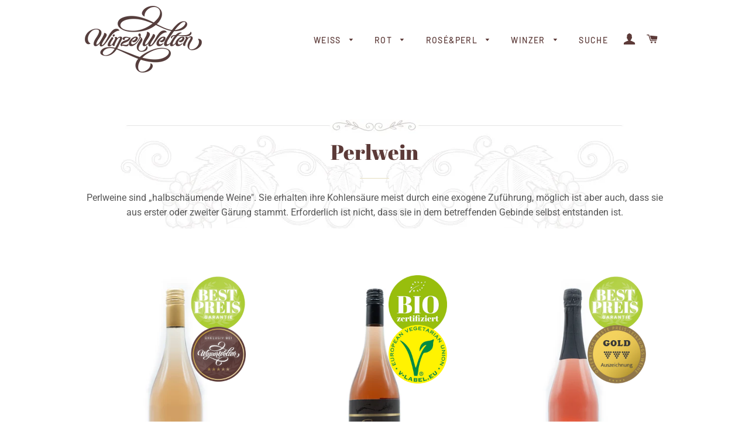

--- FILE ---
content_type: text/html; charset=utf-8
request_url: https://winzerwelten.at/collections/perlwein
body_size: 76299
content:
<!doctype html>
<html class="no-js" lang="de">
<head>







<!-- Google Tag Manager -->
<script>(function(w,d,s,l,i){w[l]=w[l]||[];w[l].push({'gtm.start':
new Date().getTime(),event:'gtm.js'});var f=d.getElementsByTagName(s)[0],
j=d.createElement(s),dl=l!='dataLayer'?'&l='+l:'';j.async=true;j.src=
'https://www.googletagmanager.com/gtm.js?id='+i+dl;f.parentNode.insertBefore(j,f);
})(window,document,'script','dataLayer','GTM-5SRW56G');</script>
<!-- End Google Tag Manager -->

  <!-- Basic page needs ================================================== -->
  <meta charset="utf-8">
  <meta http-equiv="X-UA-Compatible" content="IE=edge,chrome=1">
	<meta name="google-site-verification" content="cCoiSRtL3F152uc_9CC0KyHDuboiqKDdjhdmiwoJh94" />
  
    <link rel="shortcut icon" href="//winzerwelten.at/cdn/shop/files/favicon_32x32.jpg?v=1613760619" type="image/png" />
  

  <!-- Title and description ================================================== -->
  <title>
  Perlwein &ndash; Winzerwelten
  </title>

  
  <meta name="description" content="Perlweine sind „halbschäumende Weine&quot;. Sie erhalten ihre Kohlensäure meist durch eine exogene Zuführung, möglich ist aber auch, dass sie aus erster oder zweiter Gärung stammt. Erforderlich ist nicht, dass sie in dem betreffenden Gebinde selbst entstanden ist.">
  

  <!-- Helpers ================================================== -->
  <!-- /snippets/social-meta-tags.liquid -->




<meta property="og:site_name" content="Winzerwelten">
<meta property="og:url" content="https://winzerwelten.at/collections/perlwein">
<meta property="og:title" content="Perlwein">
<meta property="og:type" content="product.group">
<meta property="og:description" content="Perlweine sind „halbschäumende Weine&quot;. Sie erhalten ihre Kohlensäure meist durch eine exogene Zuführung, möglich ist aber auch, dass sie aus erster oder zweiter Gärung stammt. Erforderlich ist nicht, dass sie in dem betreffenden Gebinde selbst entstanden ist.">





<meta name="twitter:card" content="summary_large_image">
<meta name="twitter:title" content="Perlwein">
<meta name="twitter:description" content="Perlweine sind „halbschäumende Weine&quot;. Sie erhalten ihre Kohlensäure meist durch eine exogene Zuführung, möglich ist aber auch, dass sie aus erster oder zweiter Gärung stammt. Erforderlich ist nicht, dass sie in dem betreffenden Gebinde selbst entstanden ist.">

  <link rel="canonical" href="https://winzerwelten.at/collections/perlwein">
  <meta name="viewport" content="width=device-width,initial-scale=1,shrink-to-fit=no">
  <meta name="theme-color" content="#5c3a38">

  <!-- CSS ================================================== -->
  <link href="//winzerwelten.at/cdn/shop/t/20/assets/timber.scss.css?v=29102124941890927691764066964" rel="stylesheet" type="text/css" media="all" />
  <link href="//winzerwelten.at/cdn/shop/t/20/assets/theme.scss.css?v=63512711360268498541764066963" rel="stylesheet" type="text/css" media="all" />

  <!-- Sections ================================================== -->
  <script>
    window.theme = window.theme || {};
    theme.strings = {
      zoomClose: "Schließen (Esc)",
      zoomPrev: "Vorige (Linke Pfeiltaste)",
      zoomNext: "Nächste (Rechte Pfeiltaste)",
      moneyFormat: "€{{amount_with_comma_separator}}",
      addressError: "Kann die Adresse nicht finden",
      addressNoResults: "Keine Ergebnisse für diese Adresse",
      addressQueryLimit: "Sie haben die Google- API-Nutzungsgrenze überschritten. Betrachten wir zu einem \u003ca href=\"https:\/\/developers.google.com\/maps\/premium\/usage-limits\"\u003ePremium-Paket\u003c\/a\u003e zu aktualisieren.",
      authError: "Es gab ein Problem bei der Authentifizierung Ihres Google Maps-Kontos.",
      cartEmpty: "Ihr Warenkorb ist im Moment leer.",
      cartCookie: "Aktivieren Sie Cookies, um den Warenkorb benutzen zu können",
      cartSavings: "Sie sparen [savings]"
    };
    theme.settings = {
      cartType: "page",
      gridType: "collage"
    };
  </script>

  <script src="//winzerwelten.at/cdn/shop/t/20/assets/jquery-2.2.3.min.js?v=58211863146907186831686212403" type="text/javascript"></script>

  <script src="//winzerwelten.at/cdn/shop/t/20/assets/lazysizes.min.js?v=155223123402716617051686212402" async="async"></script>

  <script src="//winzerwelten.at/cdn/shop/t/20/assets/theme.js?v=16414622071445390301686212397" defer="defer"></script>

  <!-- Header hook for plugins ================================================== -->
  <script>window.performance && window.performance.mark && window.performance.mark('shopify.content_for_header.start');</script><meta name="google-site-verification" content="NRFoQxexZZAn2yVF2OgDVyANv6hSUIDOFHNXJ_zd9Rg">
<meta id="shopify-digital-wallet" name="shopify-digital-wallet" content="/26099023981/digital_wallets/dialog">
<meta name="shopify-checkout-api-token" content="6661c1d1bccb9d7898bfdfdff6fa2e11">
<meta id="in-context-paypal-metadata" data-shop-id="26099023981" data-venmo-supported="false" data-environment="production" data-locale="de_DE" data-paypal-v4="true" data-currency="EUR">
<link rel="alternate" type="application/atom+xml" title="Feed" href="/collections/perlwein.atom" />
<link rel="alternate" type="application/json+oembed" href="https://winzerwelten.at/collections/perlwein.oembed">
<script async="async" src="/checkouts/internal/preloads.js?locale=de-AT"></script>
<link rel="preconnect" href="https://shop.app" crossorigin="anonymous">
<script async="async" src="https://shop.app/checkouts/internal/preloads.js?locale=de-AT&shop_id=26099023981" crossorigin="anonymous"></script>
<script id="apple-pay-shop-capabilities" type="application/json">{"shopId":26099023981,"countryCode":"AT","currencyCode":"EUR","merchantCapabilities":["supports3DS"],"merchantId":"gid:\/\/shopify\/Shop\/26099023981","merchantName":"Winzerwelten","requiredBillingContactFields":["postalAddress","email"],"requiredShippingContactFields":["postalAddress","email"],"shippingType":"shipping","supportedNetworks":["visa","maestro","masterCard","amex"],"total":{"type":"pending","label":"Winzerwelten","amount":"1.00"},"shopifyPaymentsEnabled":true,"supportsSubscriptions":true}</script>
<script id="shopify-features" type="application/json">{"accessToken":"6661c1d1bccb9d7898bfdfdff6fa2e11","betas":["rich-media-storefront-analytics"],"domain":"winzerwelten.at","predictiveSearch":true,"shopId":26099023981,"locale":"de"}</script>
<script>var Shopify = Shopify || {};
Shopify.shop = "winzerwelten.myshopify.com";
Shopify.locale = "de";
Shopify.currency = {"active":"EUR","rate":"1.0"};
Shopify.country = "AT";
Shopify.theme = {"name":"CodeThat Treuepunkte","id":150098673991,"schema_name":"Brooklyn","schema_version":"13.2.0","theme_store_id":null,"role":"main"};
Shopify.theme.handle = "null";
Shopify.theme.style = {"id":null,"handle":null};
Shopify.cdnHost = "winzerwelten.at/cdn";
Shopify.routes = Shopify.routes || {};
Shopify.routes.root = "/";</script>
<script type="module">!function(o){(o.Shopify=o.Shopify||{}).modules=!0}(window);</script>
<script>!function(o){function n(){var o=[];function n(){o.push(Array.prototype.slice.apply(arguments))}return n.q=o,n}var t=o.Shopify=o.Shopify||{};t.loadFeatures=n(),t.autoloadFeatures=n()}(window);</script>
<script>
  window.ShopifyPay = window.ShopifyPay || {};
  window.ShopifyPay.apiHost = "shop.app\/pay";
  window.ShopifyPay.redirectState = null;
</script>
<script id="shop-js-analytics" type="application/json">{"pageType":"collection"}</script>
<script defer="defer" async type="module" src="//winzerwelten.at/cdn/shopifycloud/shop-js/modules/v2/client.init-shop-cart-sync_e98Ab_XN.de.esm.js"></script>
<script defer="defer" async type="module" src="//winzerwelten.at/cdn/shopifycloud/shop-js/modules/v2/chunk.common_Pcw9EP95.esm.js"></script>
<script defer="defer" async type="module" src="//winzerwelten.at/cdn/shopifycloud/shop-js/modules/v2/chunk.modal_CzmY4ZhL.esm.js"></script>
<script type="module">
  await import("//winzerwelten.at/cdn/shopifycloud/shop-js/modules/v2/client.init-shop-cart-sync_e98Ab_XN.de.esm.js");
await import("//winzerwelten.at/cdn/shopifycloud/shop-js/modules/v2/chunk.common_Pcw9EP95.esm.js");
await import("//winzerwelten.at/cdn/shopifycloud/shop-js/modules/v2/chunk.modal_CzmY4ZhL.esm.js");

  window.Shopify.SignInWithShop?.initShopCartSync?.({"fedCMEnabled":true,"windoidEnabled":true});

</script>
<script>
  window.Shopify = window.Shopify || {};
  if (!window.Shopify.featureAssets) window.Shopify.featureAssets = {};
  window.Shopify.featureAssets['shop-js'] = {"shop-cart-sync":["modules/v2/client.shop-cart-sync_DazCVyJ3.de.esm.js","modules/v2/chunk.common_Pcw9EP95.esm.js","modules/v2/chunk.modal_CzmY4ZhL.esm.js"],"init-fed-cm":["modules/v2/client.init-fed-cm_D0AulfmK.de.esm.js","modules/v2/chunk.common_Pcw9EP95.esm.js","modules/v2/chunk.modal_CzmY4ZhL.esm.js"],"shop-cash-offers":["modules/v2/client.shop-cash-offers_BISyWFEA.de.esm.js","modules/v2/chunk.common_Pcw9EP95.esm.js","modules/v2/chunk.modal_CzmY4ZhL.esm.js"],"shop-login-button":["modules/v2/client.shop-login-button_D_c1vx_E.de.esm.js","modules/v2/chunk.common_Pcw9EP95.esm.js","modules/v2/chunk.modal_CzmY4ZhL.esm.js"],"pay-button":["modules/v2/client.pay-button_CHADzJ4g.de.esm.js","modules/v2/chunk.common_Pcw9EP95.esm.js","modules/v2/chunk.modal_CzmY4ZhL.esm.js"],"shop-button":["modules/v2/client.shop-button_CQnD2U3v.de.esm.js","modules/v2/chunk.common_Pcw9EP95.esm.js","modules/v2/chunk.modal_CzmY4ZhL.esm.js"],"avatar":["modules/v2/client.avatar_BTnouDA3.de.esm.js"],"init-windoid":["modules/v2/client.init-windoid_CmA0-hrC.de.esm.js","modules/v2/chunk.common_Pcw9EP95.esm.js","modules/v2/chunk.modal_CzmY4ZhL.esm.js"],"init-shop-for-new-customer-accounts":["modules/v2/client.init-shop-for-new-customer-accounts_BCzC_Mib.de.esm.js","modules/v2/client.shop-login-button_D_c1vx_E.de.esm.js","modules/v2/chunk.common_Pcw9EP95.esm.js","modules/v2/chunk.modal_CzmY4ZhL.esm.js"],"init-shop-email-lookup-coordinator":["modules/v2/client.init-shop-email-lookup-coordinator_DYzOit4u.de.esm.js","modules/v2/chunk.common_Pcw9EP95.esm.js","modules/v2/chunk.modal_CzmY4ZhL.esm.js"],"init-shop-cart-sync":["modules/v2/client.init-shop-cart-sync_e98Ab_XN.de.esm.js","modules/v2/chunk.common_Pcw9EP95.esm.js","modules/v2/chunk.modal_CzmY4ZhL.esm.js"],"shop-toast-manager":["modules/v2/client.shop-toast-manager_Bc-1elH8.de.esm.js","modules/v2/chunk.common_Pcw9EP95.esm.js","modules/v2/chunk.modal_CzmY4ZhL.esm.js"],"init-customer-accounts":["modules/v2/client.init-customer-accounts_CqlRHmZs.de.esm.js","modules/v2/client.shop-login-button_D_c1vx_E.de.esm.js","modules/v2/chunk.common_Pcw9EP95.esm.js","modules/v2/chunk.modal_CzmY4ZhL.esm.js"],"init-customer-accounts-sign-up":["modules/v2/client.init-customer-accounts-sign-up_DZmBw6yB.de.esm.js","modules/v2/client.shop-login-button_D_c1vx_E.de.esm.js","modules/v2/chunk.common_Pcw9EP95.esm.js","modules/v2/chunk.modal_CzmY4ZhL.esm.js"],"shop-follow-button":["modules/v2/client.shop-follow-button_Cx-w7rSq.de.esm.js","modules/v2/chunk.common_Pcw9EP95.esm.js","modules/v2/chunk.modal_CzmY4ZhL.esm.js"],"checkout-modal":["modules/v2/client.checkout-modal_Djjmh8qM.de.esm.js","modules/v2/chunk.common_Pcw9EP95.esm.js","modules/v2/chunk.modal_CzmY4ZhL.esm.js"],"shop-login":["modules/v2/client.shop-login_DMZMgoZf.de.esm.js","modules/v2/chunk.common_Pcw9EP95.esm.js","modules/v2/chunk.modal_CzmY4ZhL.esm.js"],"lead-capture":["modules/v2/client.lead-capture_SqejaEd8.de.esm.js","modules/v2/chunk.common_Pcw9EP95.esm.js","modules/v2/chunk.modal_CzmY4ZhL.esm.js"],"payment-terms":["modules/v2/client.payment-terms_DUeEqFTJ.de.esm.js","modules/v2/chunk.common_Pcw9EP95.esm.js","modules/v2/chunk.modal_CzmY4ZhL.esm.js"]};
</script>
<script>(function() {
  var isLoaded = false;
  function asyncLoad() {
    if (isLoaded) return;
    isLoaded = true;
    var urls = ["https:\/\/js.jilt.com\/storefront\/v1\/jilt.js?shop=winzerwelten.myshopify.com","https:\/\/js.smile.io\/v1\/smile-shopify.js?shop=winzerwelten.myshopify.com","https:\/\/tseish-app.connect.trustedshops.com\/esc.js?apiBaseUrl=aHR0cHM6Ly90c2Vpc2gtYXBwLmNvbm5lY3QudHJ1c3RlZHNob3BzLmNvbQ==\u0026instanceId=d2luemVyd2VsdGVuLm15c2hvcGlmeS5jb20=\u0026shop=winzerwelten.myshopify.com"];
    for (var i = 0; i < urls.length; i++) {
      var s = document.createElement('script');
      s.type = 'text/javascript';
      s.async = true;
      s.src = urls[i];
      var x = document.getElementsByTagName('script')[0];
      x.parentNode.insertBefore(s, x);
    }
  };
  if(window.attachEvent) {
    window.attachEvent('onload', asyncLoad);
  } else {
    window.addEventListener('load', asyncLoad, false);
  }
})();</script>
<script id="__st">var __st={"a":26099023981,"offset":3600,"reqid":"2f6eea99-3065-419c-874b-b24b76db9685-1769034727","pageurl":"winzerwelten.at\/collections\/perlwein","u":"ed719cf97a03","p":"collection","rtyp":"collection","rid":152800395373};</script>
<script>window.ShopifyPaypalV4VisibilityTracking = true;</script>
<script id="captcha-bootstrap">!function(){'use strict';const t='contact',e='account',n='new_comment',o=[[t,t],['blogs',n],['comments',n],[t,'customer']],c=[[e,'customer_login'],[e,'guest_login'],[e,'recover_customer_password'],[e,'create_customer']],r=t=>t.map((([t,e])=>`form[action*='/${t}']:not([data-nocaptcha='true']) input[name='form_type'][value='${e}']`)).join(','),a=t=>()=>t?[...document.querySelectorAll(t)].map((t=>t.form)):[];function s(){const t=[...o],e=r(t);return a(e)}const i='password',u='form_key',d=['recaptcha-v3-token','g-recaptcha-response','h-captcha-response',i],f=()=>{try{return window.sessionStorage}catch{return}},m='__shopify_v',_=t=>t.elements[u];function p(t,e,n=!1){try{const o=window.sessionStorage,c=JSON.parse(o.getItem(e)),{data:r}=function(t){const{data:e,action:n}=t;return t[m]||n?{data:e,action:n}:{data:t,action:n}}(c);for(const[e,n]of Object.entries(r))t.elements[e]&&(t.elements[e].value=n);n&&o.removeItem(e)}catch(o){console.error('form repopulation failed',{error:o})}}const l='form_type',E='cptcha';function T(t){t.dataset[E]=!0}const w=window,h=w.document,L='Shopify',v='ce_forms',y='captcha';let A=!1;((t,e)=>{const n=(g='f06e6c50-85a8-45c8-87d0-21a2b65856fe',I='https://cdn.shopify.com/shopifycloud/storefront-forms-hcaptcha/ce_storefront_forms_captcha_hcaptcha.v1.5.2.iife.js',D={infoText:'Durch hCaptcha geschützt',privacyText:'Datenschutz',termsText:'Allgemeine Geschäftsbedingungen'},(t,e,n)=>{const o=w[L][v],c=o.bindForm;if(c)return c(t,g,e,D).then(n);var r;o.q.push([[t,g,e,D],n]),r=I,A||(h.body.append(Object.assign(h.createElement('script'),{id:'captcha-provider',async:!0,src:r})),A=!0)});var g,I,D;w[L]=w[L]||{},w[L][v]=w[L][v]||{},w[L][v].q=[],w[L][y]=w[L][y]||{},w[L][y].protect=function(t,e){n(t,void 0,e),T(t)},Object.freeze(w[L][y]),function(t,e,n,w,h,L){const[v,y,A,g]=function(t,e,n){const i=e?o:[],u=t?c:[],d=[...i,...u],f=r(d),m=r(i),_=r(d.filter((([t,e])=>n.includes(e))));return[a(f),a(m),a(_),s()]}(w,h,L),I=t=>{const e=t.target;return e instanceof HTMLFormElement?e:e&&e.form},D=t=>v().includes(t);t.addEventListener('submit',(t=>{const e=I(t);if(!e)return;const n=D(e)&&!e.dataset.hcaptchaBound&&!e.dataset.recaptchaBound,o=_(e),c=g().includes(e)&&(!o||!o.value);(n||c)&&t.preventDefault(),c&&!n&&(function(t){try{if(!f())return;!function(t){const e=f();if(!e)return;const n=_(t);if(!n)return;const o=n.value;o&&e.removeItem(o)}(t);const e=Array.from(Array(32),(()=>Math.random().toString(36)[2])).join('');!function(t,e){_(t)||t.append(Object.assign(document.createElement('input'),{type:'hidden',name:u})),t.elements[u].value=e}(t,e),function(t,e){const n=f();if(!n)return;const o=[...t.querySelectorAll(`input[type='${i}']`)].map((({name:t})=>t)),c=[...d,...o],r={};for(const[a,s]of new FormData(t).entries())c.includes(a)||(r[a]=s);n.setItem(e,JSON.stringify({[m]:1,action:t.action,data:r}))}(t,e)}catch(e){console.error('failed to persist form',e)}}(e),e.submit())}));const S=(t,e)=>{t&&!t.dataset[E]&&(n(t,e.some((e=>e===t))),T(t))};for(const o of['focusin','change'])t.addEventListener(o,(t=>{const e=I(t);D(e)&&S(e,y())}));const B=e.get('form_key'),M=e.get(l),P=B&&M;t.addEventListener('DOMContentLoaded',(()=>{const t=y();if(P)for(const e of t)e.elements[l].value===M&&p(e,B);[...new Set([...A(),...v().filter((t=>'true'===t.dataset.shopifyCaptcha))])].forEach((e=>S(e,t)))}))}(h,new URLSearchParams(w.location.search),n,t,e,['guest_login'])})(!0,!0)}();</script>
<script integrity="sha256-4kQ18oKyAcykRKYeNunJcIwy7WH5gtpwJnB7kiuLZ1E=" data-source-attribution="shopify.loadfeatures" defer="defer" src="//winzerwelten.at/cdn/shopifycloud/storefront/assets/storefront/load_feature-a0a9edcb.js" crossorigin="anonymous"></script>
<script crossorigin="anonymous" defer="defer" src="//winzerwelten.at/cdn/shopifycloud/storefront/assets/shopify_pay/storefront-65b4c6d7.js?v=20250812"></script>
<script data-source-attribution="shopify.dynamic_checkout.dynamic.init">var Shopify=Shopify||{};Shopify.PaymentButton=Shopify.PaymentButton||{isStorefrontPortableWallets:!0,init:function(){window.Shopify.PaymentButton.init=function(){};var t=document.createElement("script");t.src="https://winzerwelten.at/cdn/shopifycloud/portable-wallets/latest/portable-wallets.de.js",t.type="module",document.head.appendChild(t)}};
</script>
<script data-source-attribution="shopify.dynamic_checkout.buyer_consent">
  function portableWalletsHideBuyerConsent(e){var t=document.getElementById("shopify-buyer-consent"),n=document.getElementById("shopify-subscription-policy-button");t&&n&&(t.classList.add("hidden"),t.setAttribute("aria-hidden","true"),n.removeEventListener("click",e))}function portableWalletsShowBuyerConsent(e){var t=document.getElementById("shopify-buyer-consent"),n=document.getElementById("shopify-subscription-policy-button");t&&n&&(t.classList.remove("hidden"),t.removeAttribute("aria-hidden"),n.addEventListener("click",e))}window.Shopify?.PaymentButton&&(window.Shopify.PaymentButton.hideBuyerConsent=portableWalletsHideBuyerConsent,window.Shopify.PaymentButton.showBuyerConsent=portableWalletsShowBuyerConsent);
</script>
<script data-source-attribution="shopify.dynamic_checkout.cart.bootstrap">document.addEventListener("DOMContentLoaded",(function(){function t(){return document.querySelector("shopify-accelerated-checkout-cart, shopify-accelerated-checkout")}if(t())Shopify.PaymentButton.init();else{new MutationObserver((function(e,n){t()&&(Shopify.PaymentButton.init(),n.disconnect())})).observe(document.body,{childList:!0,subtree:!0})}}));
</script>
<link id="shopify-accelerated-checkout-styles" rel="stylesheet" media="screen" href="https://winzerwelten.at/cdn/shopifycloud/portable-wallets/latest/accelerated-checkout-backwards-compat.css" crossorigin="anonymous">
<style id="shopify-accelerated-checkout-cart">
        #shopify-buyer-consent {
  margin-top: 1em;
  display: inline-block;
  width: 100%;
}

#shopify-buyer-consent.hidden {
  display: none;
}

#shopify-subscription-policy-button {
  background: none;
  border: none;
  padding: 0;
  text-decoration: underline;
  font-size: inherit;
  cursor: pointer;
}

#shopify-subscription-policy-button::before {
  box-shadow: none;
}

      </style>

<script>window.performance && window.performance.mark && window.performance.mark('shopify.content_for_header.end');</script>

  <script src="//winzerwelten.at/cdn/shop/t/20/assets/modernizr.min.js?v=21391054748206432451686212405" type="text/javascript"></script>

  
  

  <!-- Hotjar Tracking Code for https://winzerwelten.at -->
<script>
    (function(h,o,t,j,a,r){
        h.hj=h.hj||function(){(h.hj.q=h.hj.q||[]).push(arguments)};
        h._hjSettings={hjid:1541677,hjsv:6};
        a=o.getElementsByTagName('head')[0];
        r=o.createElement('script');r.async=1;
        r.src=t+h._hjSettings.hjid+j+h._hjSettings.hjsv;
        a.appendChild(r);
    })(window,document,'https://static.hotjar.com/c/hotjar-','.js?sv=');
</script>
  <script type='text/javascript'>var jiltStorefrontParams = {"capture_email_on_add_to_cart":0,"platform":"shopify","popover_dismiss_message":"Your email and cart are saved so we can send you email reminders about this order.","shop_uuid":"e1e16a1f-4d04-499c-898e-03a47aeadeed","signup_form":{}}; </script>
<meta name="google-site-verification" content="y1i8qoTMysVBx_kBIeVyvbtzOj1gp2KkIKSn9hg-sFQ" />
  
  <!-- Global site tag (gtag.js) - Google Ads: 584306076 -->
<script async src="https://www.googletagmanager.com/gtag/js?id=AW-584306076"></script>
<script>
  window.dataLayer = window.dataLayer || [];
  function gtag(){dataLayer.push(arguments);}
  gtag('js', new Date());

  gtag('config', 'AW-584306076');

  let ct = {};

  
  
  
</script>

  

<!-- BEGIN app block: shopify://apps/complianz-gdpr-cookie-consent/blocks/bc-block/e49729f0-d37d-4e24-ac65-e0e2f472ac27 -->

    
    
<link id='complianz-css' rel="stylesheet" href=https://cdn.shopify.com/extensions/019be05e-f673-7a8f-bd4e-ed0da9930f96/gdpr-legal-cookie-75/assets/complainz.css media="print" onload="this.media='all'">
    <style>
        #Compliance-iframe.Compliance-iframe-branded > div.purposes-header,
        #Compliance-iframe.Compliance-iframe-branded > div.cmplc-cmp-header,
        #purposes-container > div.purposes-header,
        #Compliance-cs-banner .Compliance-cs-brand {
            background-color: #FFFFFF !important;
            color: #0A0A0A!important;
        }
        #Compliance-iframe.Compliance-iframe-branded .purposes-header .cmplc-btn-cp ,
        #Compliance-iframe.Compliance-iframe-branded .purposes-header .cmplc-btn-cp:hover,
        #Compliance-iframe.Compliance-iframe-branded .purposes-header .cmplc-btn-back:hover  {
            background-color: #ffffff !important;
            opacity: 1 !important;
        }
        #Compliance-cs-banner .cmplc-toggle .cmplc-toggle-label {
            color: #FFFFFF!important;
        }
        #Compliance-iframe.Compliance-iframe-branded .purposes-header .cmplc-btn-cp:hover,
        #Compliance-iframe.Compliance-iframe-branded .purposes-header .cmplc-btn-back:hover {
            background-color: #0A0A0A!important;
            color: #FFFFFF!important;
        }
        #Compliance-cs-banner #Compliance-cs-title {
            font-size: 14px !important;
        }
        #Compliance-cs-banner .Compliance-cs-content,
        #Compliance-cs-title,
        .cmplc-toggle-checkbox.granular-control-checkbox span {
            background-color: #FFFFFF !important;
            color: #0A0A0A !important;
            font-size: 14px !important;
        }
        #Compliance-cs-banner .Compliance-cs-close-btn {
            font-size: 14px !important;
            background-color: #FFFFFF !important;
        }
        #Compliance-cs-banner .Compliance-cs-opt-group {
            color: #FFFFFF !important;
        }
        #Compliance-cs-banner .Compliance-cs-opt-group button,
        .Compliance-alert button.Compliance-button-cancel {
            background-color: #007BBC!important;
            color: #FFFFFF!important;
        }
        #Compliance-cs-banner .Compliance-cs-opt-group button.Compliance-cs-accept-btn,
        #Compliance-cs-banner .Compliance-cs-opt-group button.Compliance-cs-btn-primary,
        .Compliance-alert button.Compliance-button-confirm {
            background-color: #007BBC !important;
            color: #FFFFFF !important;
        }
        #Compliance-cs-banner .Compliance-cs-opt-group button.Compliance-cs-reject-btn {
            background-color: #007BBC!important;
            color: #FFFFFF!important;
        }

        #Compliance-cs-banner .Compliance-banner-content button {
            cursor: pointer !important;
            color: currentColor !important;
            text-decoration: underline !important;
            border: none !important;
            background-color: transparent !important;
            font-size: 100% !important;
            padding: 0 !important;
        }

        #Compliance-cs-banner .Compliance-cs-opt-group button {
            border-radius: 4px !important;
            padding-block: 10px !important;
        }
        @media (min-width: 640px) {
            #Compliance-cs-banner.Compliance-cs-default-floating:not(.Compliance-cs-top):not(.Compliance-cs-center) .Compliance-cs-container, #Compliance-cs-banner.Compliance-cs-default-floating:not(.Compliance-cs-bottom):not(.Compliance-cs-center) .Compliance-cs-container, #Compliance-cs-banner.Compliance-cs-default-floating.Compliance-cs-center:not(.Compliance-cs-top):not(.Compliance-cs-bottom) .Compliance-cs-container {
                width: 560px !important;
            }
            #Compliance-cs-banner.Compliance-cs-default-floating:not(.Compliance-cs-top):not(.Compliance-cs-center) .Compliance-cs-opt-group, #Compliance-cs-banner.Compliance-cs-default-floating:not(.Compliance-cs-bottom):not(.Compliance-cs-center) .Compliance-cs-opt-group, #Compliance-cs-banner.Compliance-cs-default-floating.Compliance-cs-center:not(.Compliance-cs-top):not(.Compliance-cs-bottom) .Compliance-cs-opt-group {
                flex-direction: row !important;
            }
            #Compliance-cs-banner .Compliance-cs-opt-group button:not(:last-of-type),
            #Compliance-cs-banner .Compliance-cs-opt-group button {
                margin-right: 4px !important;
            }
            #Compliance-cs-banner .Compliance-cs-container .Compliance-cs-brand {
                position: absolute !important;
                inset-block-start: 6px;
            }
        }
        #Compliance-cs-banner.Compliance-cs-default-floating:not(.Compliance-cs-top):not(.Compliance-cs-center) .Compliance-cs-opt-group > div, #Compliance-cs-banner.Compliance-cs-default-floating:not(.Compliance-cs-bottom):not(.Compliance-cs-center) .Compliance-cs-opt-group > div, #Compliance-cs-banner.Compliance-cs-default-floating.Compliance-cs-center:not(.Compliance-cs-top):not(.Compliance-cs-bottom) .Compliance-cs-opt-group > div {
            flex-direction: row-reverse;
            width: 100% !important;
        }

        .Compliance-cs-brand-badge-outer, .Compliance-cs-brand-badge, #Compliance-cs-banner.Compliance-cs-default-floating.Compliance-cs-bottom .Compliance-cs-brand-badge-outer,
        #Compliance-cs-banner.Compliance-cs-default.Compliance-cs-bottom .Compliance-cs-brand-badge-outer,
        #Compliance-cs-banner.Compliance-cs-default:not(.Compliance-cs-left) .Compliance-cs-brand-badge-outer,
        #Compliance-cs-banner.Compliance-cs-default-floating:not(.Compliance-cs-left) .Compliance-cs-brand-badge-outer {
            display: none !important
        }

        #Compliance-cs-banner:not(.Compliance-cs-top):not(.Compliance-cs-bottom) .Compliance-cs-container.Compliance-cs-themed {
            flex-direction: row !important;
        }

        #Compliance-cs-banner #Compliance-cs-title,
        #Compliance-cs-banner #Compliance-cs-custom-title {
            justify-self: center !important;
            font-size: 14px !important;
            font-family: -apple-system,sans-serif !important;
            margin-inline: auto !important;
            width: 55% !important;
            text-align: center;
            font-weight: 600;
            visibility: unset;
        }

        @media (max-width: 640px) {
            #Compliance-cs-banner #Compliance-cs-title,
            #Compliance-cs-banner #Compliance-cs-custom-title {
                display: block;
            }
        }

        #Compliance-cs-banner .Compliance-cs-brand img {
            max-width: 110px !important;
            min-height: 32px !important;
        }
        #Compliance-cs-banner .Compliance-cs-container .Compliance-cs-brand {
            background: none !important;
            padding: 0px !important;
            margin-block-start:10px !important;
            margin-inline-start:16px !important;
        }

        #Compliance-cs-banner .Compliance-cs-opt-group button {
            padding-inline: 4px !important;
        }

    </style>
    
    
    
    

    <script type="text/javascript">
        function loadScript(src) {
            return new Promise((resolve, reject) => {
                const s = document.createElement("script");
                s.src = src;
                s.charset = "UTF-8";
                s.onload = resolve;
                s.onerror = reject;
                document.head.appendChild(s);
            });
        }

        function filterGoogleConsentModeURLs(domainsArray) {
            const googleConsentModeComplianzURls = [
                // 197, # Google Tag Manager:
                {"domain":"s.www.googletagmanager.com", "path":""},
                {"domain":"www.tagmanager.google.com", "path":""},
                {"domain":"www.googletagmanager.com", "path":""},
                {"domain":"googletagmanager.com", "path":""},
                {"domain":"tagassistant.google.com", "path":""},
                {"domain":"tagmanager.google.com", "path":""},

                // 2110, # Google Analytics 4:
                {"domain":"www.analytics.google.com", "path":""},
                {"domain":"www.google-analytics.com", "path":""},
                {"domain":"ssl.google-analytics.com", "path":""},
                {"domain":"google-analytics.com", "path":""},
                {"domain":"analytics.google.com", "path":""},
                {"domain":"region1.google-analytics.com", "path":""},
                {"domain":"region1.analytics.google.com", "path":""},
                {"domain":"*.google-analytics.com", "path":""},
                {"domain":"www.googletagmanager.com", "path":"/gtag/js?id=G"},
                {"domain":"googletagmanager.com", "path":"/gtag/js?id=UA"},
                {"domain":"www.googletagmanager.com", "path":"/gtag/js?id=UA"},
                {"domain":"googletagmanager.com", "path":"/gtag/js?id=G"},

                // 177, # Google Ads conversion tracking:
                {"domain":"googlesyndication.com", "path":""},
                {"domain":"media.admob.com", "path":""},
                {"domain":"gmodules.com", "path":""},
                {"domain":"ad.ytsa.net", "path":""},
                {"domain":"dartmotif.net", "path":""},
                {"domain":"dmtry.com", "path":""},
                {"domain":"go.channelintelligence.com", "path":""},
                {"domain":"googleusercontent.com", "path":""},
                {"domain":"googlevideo.com", "path":""},
                {"domain":"gvt1.com", "path":""},
                {"domain":"links.channelintelligence.com", "path":""},
                {"domain":"obrasilinteirojoga.com.br", "path":""},
                {"domain":"pcdn.tcgmsrv.net", "path":""},
                {"domain":"rdr.tag.channelintelligence.com", "path":""},
                {"domain":"static.googleadsserving.cn", "path":""},
                {"domain":"studioapi.doubleclick.com", "path":""},
                {"domain":"teracent.net", "path":""},
                {"domain":"ttwbs.channelintelligence.com", "path":""},
                {"domain":"wtb.channelintelligence.com", "path":""},
                {"domain":"youknowbest.com", "path":""},
                {"domain":"doubleclick.net", "path":""},
                {"domain":"redirector.gvt1.com", "path":""},

                //116, # Google Ads Remarketing
                {"domain":"googlesyndication.com", "path":""},
                {"domain":"media.admob.com", "path":""},
                {"domain":"gmodules.com", "path":""},
                {"domain":"ad.ytsa.net", "path":""},
                {"domain":"dartmotif.net", "path":""},
                {"domain":"dmtry.com", "path":""},
                {"domain":"go.channelintelligence.com", "path":""},
                {"domain":"googleusercontent.com", "path":""},
                {"domain":"googlevideo.com", "path":""},
                {"domain":"gvt1.com", "path":""},
                {"domain":"links.channelintelligence.com", "path":""},
                {"domain":"obrasilinteirojoga.com.br", "path":""},
                {"domain":"pcdn.tcgmsrv.net", "path":""},
                {"domain":"rdr.tag.channelintelligence.com", "path":""},
                {"domain":"static.googleadsserving.cn", "path":""},
                {"domain":"studioapi.doubleclick.com", "path":""},
                {"domain":"teracent.net", "path":""},
                {"domain":"ttwbs.channelintelligence.com", "path":""},
                {"domain":"wtb.channelintelligence.com", "path":""},
                {"domain":"youknowbest.com", "path":""},
                {"domain":"doubleclick.net", "path":""},
                {"domain":"redirector.gvt1.com", "path":""}
            ];

            if (!Array.isArray(domainsArray)) { 
                return [];
            }

            const blockedPairs = new Map();
            for (const rule of googleConsentModeComplianzURls) {
                if (!blockedPairs.has(rule.domain)) {
                    blockedPairs.set(rule.domain, new Set());
                }
                blockedPairs.get(rule.domain).add(rule.path);
            }

            return domainsArray.filter(item => {
                const paths = blockedPairs.get(item.d);
                return !(paths && paths.has(item.p));
            });
        }

        function setupAutoblockingByDomain() {
            // autoblocking by domain
            const autoblockByDomainArray = [];
            const prefixID = '10000' // to not get mixed with real metis ids
            let cmpBlockerDomains = []
            let cmpCmplcVendorsPurposes = {}
            let counter = 1
            for (const object of autoblockByDomainArray) {
                cmpBlockerDomains.push({
                    d: object.d,
                    p: object.path,
                    v: prefixID + counter,
                });
                counter++;
            }
            
            counter = 1
            for (const object of autoblockByDomainArray) {
                cmpCmplcVendorsPurposes[prefixID + counter] = object?.p ?? '1';
                counter++;
            }

            Object.defineProperty(window, "cmp_cmplc_vendors_purposes", {
                get() {
                    return cmpCmplcVendorsPurposes;
                },
                set(value) {
                    cmpCmplcVendorsPurposes = { ...cmpCmplcVendorsPurposes, ...value };
                }
            });
            const basicGmc = true;


            Object.defineProperty(window, "cmp_importblockerdomains", {
                get() {
                    if (basicGmc) {
                        return filterGoogleConsentModeURLs(cmpBlockerDomains);
                    }
                    return cmpBlockerDomains;
                },
                set(value) {
                    cmpBlockerDomains = [ ...cmpBlockerDomains, ...value ];
                }
            });
        }

        function enforceRejectionRecovery() {
            const base = (window._cmplc = window._cmplc || {});
            const featuresHolder = {};

            function lockFlagOn(holder) {
                const desc = Object.getOwnPropertyDescriptor(holder, 'rejection_recovery');
                if (!desc) {
                    Object.defineProperty(holder, 'rejection_recovery', {
                        get() { return true; },
                        set(_) { /* ignore */ },
                        enumerable: true,
                        configurable: false
                    });
                }
                return holder;
            }

            Object.defineProperty(base, 'csFeatures', {
                configurable: false,
                enumerable: true,
                get() {
                    return featuresHolder;
                },
                set(obj) {
                    if (obj && typeof obj === 'object') {
                        Object.keys(obj).forEach(k => {
                            if (k !== 'rejection_recovery') {
                                featuresHolder[k] = obj[k];
                            }
                        });
                    }
                    // we lock it, it won't try to redefine
                    lockFlagOn(featuresHolder);
                }
            });

            // Ensure an object is exposed even if read early
            if (!('csFeatures' in base)) {
                base.csFeatures = {};
            } else {
                // If someone already set it synchronously, merge and lock now.
                base.csFeatures = base.csFeatures;
            }
        }

        function splitDomains(joinedString) {
            if (!joinedString) {
                return []; // empty string -> empty array
            }
            return joinedString.split(";");
        }

        function setupWhitelist() {
            // Whitelist by domain:
            const whitelistString = "";
            const whitelist_array = [...splitDomains(whitelistString)];
            if (Array.isArray(window?.cmp_block_ignoredomains)) {
                window.cmp_block_ignoredomains = [...whitelist_array, ...window.cmp_block_ignoredomains];
            }
        }

        async function initCompliance() {
            const currentCsConfiguration = {"siteId":4389720,"cookiePolicyIds":{"en":69536406},"banner":{"acceptButtonDisplay":true,"rejectButtonDisplay":true,"customizeButtonDisplay":true,"position":"float-center","backgroundOverlay":false,"fontSize":"14px","content":"","acceptButtonCaption":"","rejectButtonCaption":"","customizeButtonCaption":"","backgroundColor":"#FFFFFF","textColor":"#0A0A0A","acceptButtonColor":"#007BBC","acceptButtonCaptionColor":"#FFFFFF","rejectButtonColor":"#007BBC","rejectButtonCaptionColor":"#FFFFFF","customizeButtonColor":"#007BBC","customizeButtonCaptionColor":"#FFFFFF","logo":"data:image\/png;base64,iVBORw0KGgoAAAANSUhEUgAAAfQAAAEcCAYAAAAxwUZlAAAAAXNSR0IArs4c6QAAIABJREFUeF7sXQmYXEW1\/k9192SBgIRFwqKAiMomGk2YubeHESOIypLpbjZBM8jqggsuqI9nVHzqe4qKgAoqKCJg90wQVAQBh\/S9MwSMD1mfgrIIRJYkEEhm6e467zs9PXGW7r51e5np6bn1ffnyJV116tRf99a5VXXOfwhBCRAIEAgQqBMCKzo65m7OZHZBKBQa2wVrfQADxwA4mID9AOwA4HkAf2Xmu1ipG0JEz4xtE9H6xV86zsY6qRqIDRCY8QjQjB9BMIAAgQCBhkEg0do6D6HQu3PMC\/[base64]\/UqJjpVAZ+rsdY5ML8AovJ35MxhEO1Z8uOBeRjAZRQKXfy8Uv\/s7e3N1ljPQFyAQMMiEBj0hp2aQLEAgcZAINba+kYKhQ5n5jOJ6M010moAQBKA7K6lvALm36RcN11O\/jGWtSBCdC4Bu0k9Zn41EcWKtPkXgO\/mtL5yVV\/fczXSORATINDQCAQGvaGnJ1AuQGB6EYjbthjdvQC8rSaaMH+SlHqKmQcpl7s92d8vhr3ikmhtXYhw+HBxwlPA1wGMOOONFuY7mKin23EurbiToGGAwAxBIDDoM2SiAjUDBKYSgbhtfw9E7wfzjtX2y8Bdcr8dymYfxx57vJRMJnPVypzYfiWg7u3o2C4yPLwXK\/W\/E34fYuDmOcBpQdhbrZEP5DUSAoFBb6TZCHQJEJhmBOLt7W3Q+vMA3leFKgzgnwRsTDrOIVXIqbSpitn2Vwj4FIB5Y4XklNp\/1erVD1cqOGgXINDICAQGvZFnJ9AtQGCKEOiMRi1iXkzA96rs8kUAPyHg2qTjrK1SVlXN47Z9HjMfSEQrxgjaAOCDCwcGbrl87dpMVR0EjQMEGgyBwKA32IQE6gQITDUC8Wj0nWD+AYDXCWdLpf0T8+lgfizZ13dHpTJq3e6II47YZsGWLV8j4ONjZK9j5u8orS+p9g6\/1voG8gIEqkEgMOjVoBe0DRCY4Qh0Wtahiqi3mhhyBm7QWp+1qq9PyF7kuL2hSkdHR3inTOZKEJ0yRjEJZ0ulHOekhlI2UCZAoAoEAoNeBXhB0wCBmYpAp23vo4BuANXccf+VgIeTjrN8JuCQsO1VDBw3QddvLxwY+Hxw\/D4TZjDQ0QuBwKB7IRT8HiDQZAgk2tsPYq2vBLC4iqH9lnO5T3f39\/[base64]\/dEI+ka6BIg4AeBwKD7QSuoGyAwQxFIWNYbeMT5bddKhsDA35HLXdDd339tJe0brU3Msq6cEM4mKt6fcpyDG03XQJ8AAVMEAoNuilRQL0BghiIQs6wDiOiqKuhbH9REZ\/Wk032N6MVeybTEotHjiFn8CManeWX+ZMp1v1uJzKBNgMB0IxAY9OmegaD\/AIE6IiCUqA+2tZ3FRJeAyHeMOQEvMJA40HFWrwRm7DF7MYhjlvUYEQlP\/diyjpSykqtXP1bHaQlEBwjUBYHAoNcF1kBogEBjIFAIT\/t7FdpckHKcC6to37BNj1q6dLttIpGXJilI9LNUOt3VLKcRDTsBgWI1RyAw6DWHNBAYINAYCCSi0Z2ZueLUoQz8sdtxDm+M0dRHi7htFyPCeUIzd\/W47h\/r02sgNUCgPggEBr0+uAZSAwSmHYG4ZV0BotMrVCRFc+eenrzttsk72AoFNmKzmG3\/iIAzJ+nG\/IWFg4PfCghnGnHWAp1KIRAY9ODZCBBoQgTitv0fAOTPnAqG91si6kqm00Ll2tTlBNveLwf8tcgg\/0W53NuS\/[base64]\/N5u1\/2d33Yzuf5RRx01Z5tNm74IoguKjYOA85KOc9FMHmOg++xBIDDos2eug5HOAgROaG9\/U07rh3wPlfkZ0nrJbHQC62xrW6GUEta4SYWZH+923b194xk0CBCYBgQCgz4NoAddBgjUC4GYZd1JRO0+5TMzd3W77s98tmuK6oFBb4ppDAYBIDDowWMQINBECJQgSik\/QqJ+0ror6brFwreaCJ3iQwkMetNP8awZYGDQZ81UBwOdDQhUYtCZ+apu1xWq01lX5A59202bvsBE\/1li8C8S8weTrnvjrAMnGPCMQyAw6DNuygKFAwRKI1CBQX9y06ZN+996332bZyOuJ3V07JTJZlcBsEuNfzZ\/[base64]\/YwTFbPtJwnYMzDoM27qAoWLIBAY9OCxCBBoIgROPeKIbbZs2XJR0RzfE8aptV7S09d3TxMN3\/dQTK4ogh26b1iDBtOEQGDQpwn4oNsAgXohkIhGD9NaX0VEe5XrI5vN7n3DXXc9Xi89Gl1uLBo9mJj\/4qVnYNC9EAp+bxQEAoPeKDMR6BEgUEMEErb9dQbOAxApJXbWG3TLeszrowfMGkQ\/SDnOR2s4PYGoAIG6IBAY9LrAGggNEJh+BGK2fSEBXwwM+mQEjmtre11YqTSARR4z9RwB70k6ztrpn9FAgwCB8ggEBj14QgIEmhiBuG1\/GMClxYY4m3foMcv6OhGVPcEQzGY78U4TvxpNObTAoDfltAaDChAYQWDlypXqgT\/84TQQXQJgzlhcZrFBp7hlXQmiD3o9J4FB90Io+L2REAgMeiPNRqBLTRE4aunS7ea3tBR1DKNcblcQHQbgWBAd4LdjBh4G0W8BuAD+Uay9Zh7MDgw8ddPatVv8yq91\/[base64]\/GoAby3n1V1ZTzVvxQCeBvAAiIZHVOenFfP3piofeaK1dSGHw28Z2rKlvxFOD2qOcBmBPol3Zj2T3lTOTdBX9QgEBr16DAMJU4RAzLZPIuDyQncKwDwAzfAMawBDAEY51R8krc9O9vXdO0XQzppu4rYtaWLnmw54tlPjmuIU1GsMBJphMWwMJAMtaoZA\/r732Wf3Ucw7QOu9mei6mgmfgYIYuIWU+goxZ5HLDWP33e+fzQlVKp3CmGUdT0TX+2j\/5ZTjrPRRP6gaIDCtCAQGfVrhDzqfgICK2\/ZnmHmOIkowcGCA0CQEXgTzRYXj+pdTjnNZgJE3AgnbfjcDvwSwg3ftkRqz1WnQFJ+gXuMhEBj0xpuTWadRvLW1DUqdB6W2FWetWQdA5QMeIqBXmueAa3YaGLju8rVrM5WLa9qWFLOsnxLRCuMRMt+Ry2SOX3X33euN2wQVAwSmGYHAoE\/zBMz27uO2LY5hch8emu1YVDX+EYpSuYMfYuAb3Y7ztarkNVHjuG1\/AMCVhefMdGSnpRxH2gQlQGDGIBAY9BkzVc2haKK1dR7C4SWs9RdAFOzG6z2tzO3SRSSb\/du1a9Y8W+\/uGk1+oqNjX85mH\/Gp17Ng7kq57s0+2wXVAwSmFYHAoE8r\/LOr85htfxzAPgScO7tGPv2jJeAGBu5l4MVux\/ne9Gs0NRrEbfuHAM7y01uQXc0PWkHdRkIgMOiNNBtNqkvBIelzAA7FWOKXJh1vgw9rEMBdoiOFwycle3v\/1eD6Vqxe3LavBXCiLwFE65HNnpDq77\/dV7ugcoBAAyAQGPQGmIRmVWEloB5ub39DTuuHmnWMTTCuzUz06YPS6ctXAhIP3xQlHo1eBWZPrvYig30s5Tj7NAUIwSBmHQKBQZ91Uz41A05Eo\/uz1neASBjcZkoRp7JHCHiqHgprYB4Bwhsv7HYN9+4R0YdzzI+EiJ5JptMz9iOs07aXKeAnAF5TwTwenXKc31TQLmgSIDDtCDTcojLtiAQKVI1AZzT6VsUsHsIHVy2s9gJkF3pXIbHKeOlaD2ul7uhJp\/9c+26BxOLF2+v5848m5t1BNMmrn5mXEfNhIBKv\/+ks94H5N1minhtmWB7wk217h+GRePN3+wWQgNuSjvMuv+2C+gECjYJAYNAbZSaaRI9O294nBNzKwOsaYUjM\/A8G3j+qCxFxLpt9thGTkhzb3r5nWOvdmHnrexkCdmEiMVDbTAOe\/yDgOWb+Xcp1vzoN\/fvuMh6N\/hnMb\/HdcIRT\/+3drvunStoGbQIEGgGBwKA3wiw0iQ7Lli3b\/lWDgy9Ow3DkqDyf6ATAEynHedM06DAlXXZ0dIQXZjIfVUT\/NabD8FQkpVFEyzmbvQUvvZRLPvTQKN5TMm6vThL779\/[base64]\/X9\/e69OEhNJ8KNhS6ppI784JoZuDKbsf50HToH\/QZIFBLBAKDXks0Z6Gsozs6dmrJZLqJKM9IVsdyoSZaRVoPdbvug3Xsp6lEJ1pbD9JAWO7lVTgs3tuLajzALJgfB9EGTXRcTzq9rsbyy4qL2\/YDVX5IPkPMrUnXfXIq9Q76ChCoBwKBQa8HqrNIphy1h4D65O0meomYH086ziGzCNK6D\/XMxYvnb5w791ImOjbvUc8sYXS1Kk+2AIdkNmzYXM979iMOPnib7bbbTkLrKglN2zrWp3O5+f39\/QO1GnwgJ0BgOhEIDPp0oj\/D+z727W\/fMzJnTj12Nk8AWJvT+pxVfX3PzXCYGlr95W1tu4SU+kFBybdVayBHB8tEl5DWf6RI5NZkb+8rtQShs63ttSGl5M68Kl8ByTPf7Ti+w9tqOZZAVoBALREIDHot0Zxlsiqi1vTAiJk\/Rko9nEqnA+rNKX6ehJCFmN9IRDsRcEpNQg+ZfwGiR7Na\/[base64]\/qLB7l4x6QSkgEBj04FHwjUDhuF3izisuknNaDQ9\/PnnPPU2bvrNicGZIw3g0eiIxb8dAB4CTKlT7ZQDXQamrUqtX902UcdzSpYvDkci3ARxWofyxzR6iRYsONj0VqEF\/s15E3LYvZ2BfAiSs1eRUZyPLFQ\/RuMgDAnYA8+cBvGoMqMKR\/M2k48j\/B6URMz4Fs9LYCBSSX\/wcwPsq1ZSIuoe07rrRdWUxD8oMR0COwzNbtuwUUepEBi6scDjPEfBy0nH2HW0fs6wvE3BWrTL2aa2X9PT13VOhfkEzHwjELOu\/FVGnsWMl89dDRFdltB46uK\/vnxNT+eYpj4eHd1dKPT5BjSwzf6fbdT\/rQ72mrRrs0Jt2auszsOMOPXSvcDj8WKXSCXCTVTpGVdp30G5qEEhEo3Fm\/hYBigvOTT57ToFoCMwn12jT8QoRdSXT6ZRPPYLqPhCQ+\/FcLvc6xewYNnsWwN8PXLYsunLlSsmC6FkkgVFE6\/sm7NSl3adfCIe\/19vbm\/UU0sQVAoPexJNbj6FVY9AZ+HO340iss9yfBqXJEUh0dGzL2ezFBOzGQBTA\/GkY8ivE\/Imk60p+9KDUCYGEZdkgusp4Rw44zHy2X9bHgkPuRwgQB81xRRLsdDuORN7M2hIY9Fk79ZUNPNHWdggr9b+VtNbMh\/e47h8raRu0mbkIdEajiyiXa4NS2xMwpYaVgM6k46yaueg1tuYF6uf\/UURRI2NOtJ60\/[base64]\/qChwi8z85eU1j9L9vdL6uOqihzxz8lmezDik1GsPEm53BtnK+lMYNCrerxmX+MKDPqTQwMDb7pp7dotsw+tYMSlEIi1tr4RodCnCahtHnKik2j9+p7AmNfn2YvbtpyoyJWJUSGi9yXT6d9Vc8Q+tiMDp9yNYH5\/ynVvNlKwySoFBr3JJrTew4lZ1sNE9EbTfmb7EZgpTrOpnhDSQOsfgkjyAKgajn1zynFEZiXXQjVUo\/lEJVpb9+VQ6NcA9jcdHSv11u7VqytyoC35IWjb3ybgU2V0yIh\/RspxzjfVs5nqBQa9mWZzCsYSt6zTQXSFaVcpxwmeMVOwmrzecR0dr4pks4cyUM\/d0yAzf58jkYsP7u19JrhDr+6hOnPx4sgLc+d+QBEJYVCeh92gbCTmFV6UvgZyxlXJ391HIi95tMuA+Vsp1\/2CX\/nNUD9YbJthFqdwDAZHXuO0CQz6FE5OA3eVsKx3MfB+EJnevVY3GqJ+AlYhFPpBrfOxV6fYzGodt+0vARDj2GKo+SYCzknWIZNd3LIkMuKTHnpsBPCBlOPI1cCsK4FBn3VTXt2AA4NeHX6zsbXkWVcj8eevmfLxM99KRL9LjhCOBEfxPiZAeNgBnOGjCYj5iKTr\/sFPG5O6nbZ9pgKE039bj\/pPbpo\/f\/9bb711s4ncZqsTGPRmm9E6j0cyJ5FSjxIQNukq2KGboNS8deK2\/U8AOwGYW+NRPg9AIidMcrXLveogMR+YdN0na6xHU4qLR6M\/APOZfnwcmPlAv8xvpuCZ8l\/Mdp+dwKCbPlFBva0I+Mm2Fhj02ffgyF15SOu9SevfAlhUYwSE4\/2ybCTylRt6e18sJO04RSn1ETAfDCKvo+F1Wutj57S0PHZtb+8LNdZtxos76qij5szftOkLRPSfPgYjOHbV45i7An1uTznOMh+6N1XVwKA31XROzWA6o9G4Ypb0qV7HXwgM+tTMSaP0kli8eHueN0+OtxMA5tVBr\/NTjvPNiXKF4xvPPPMZVuq1YD7boN8kgLXFZBm0bdoqcdv+BoDPGQ+Q6CUwn5FyHMGz5iXW1nYKKXW1qeCMUq\/[base64]\/rNR+3atXP+KJb4UV4rb9NwCvN21eb31M9ZjOeoFBn070Z3jfMduWIHOr3DBmu5PKDJ\/isuon2tv3BvNiZq7LcSuA+wE8nHKcE6rBMRaNHgmt5V74EADblZXF\/[base64]\/vJy7Oxl5lu6XVecxZqqdNr2qQr4kR\/nRU1k96TTbj2AOOHQQ9+UC4dlZ77Ej3y5klGLFnUFqZkNc9j6ATeoO7sQ6OjomLtTJvOfIPp8qZEz8ACYu7pd90+zC52mGi0lotF\/MPNedRqVkL7olOMY8RvUSoflbW3HhpRaZXJ3TErtk1y9+vFmIKhJRKM7yzE1mPfwgeXx9fJmj1vWf4FITnwiPvSRqo+lHGcfn22atnqwQ2\/aqZ26gSXa2g5npcTrvRwT2H9vGw5\/6are3sGp0yzoqVoEYu3tryfmBLT+LIi2r1bepPYjDml\/Z6KPdafTt9RcvplAFbftzxS84t\/p0eRZaP2BcEvL367r7X1iJhr3YyxrtxbgShAdYQYPmIFf58LhLon9N2xjVG1FR8fcV7LZLwP4rFGD8ZXuTjnO0graNW2TwKA37dRO7cBitn20An7GwA5ler405TgfnVrNgt4qQSDR2ro7h8MfAPNxfo9AffVH9DkCepMNcv8p+dnB\/BYi6vTYtd9JQL8mWtOdTt\/ga8zTWPm9tr3D\/JH39Ggfavwpp3XXqr6+B3y08awas6zjiagdwEc8K0+oIKcLEaWOu24Wx5wXwyww6H6fpKB+SQQ6o9G3Kua15SBi5q90u64kfAhKAyJQ2DHJAitJVCRNrt8jUNNRXUha\/y7Z19dv2mCq6slxNHK5fVkpuV8+yKPf5\/InDFpf2O26kve7oUvCttcy8FYfSq4LaR29vq\/v7z7aeFaN2\/Z\/APh4WefE0lKehNbn0u67\/ya4Nx8PUmDQPR+9oIIfBITrXSkl8aOlKDgHGbhQLVr0jeBl9INs\/ermvdafeqoFodA5PJIAo14lw8Bj68PhN\/fOkKsXobENZ7OSpERIlISPvuyaqTOZPUNKrcceeww30vMtcfk7ZbOPAnitj8kdTDlOTdn+Tmhre11OKcdHKtaJ6m4A87kp173GxzhmTdXAoM+aqZ66gRaya10G4HVFkzuM3Jt+h3K5C5L9\/QNTp1nQ00QEYpb1HgJsJvoUAXPqhNDLBNynmf9rJuxiS2EgCUIU0WsZeIcHTgMMXATmPrXbbrdMt2FfCaj7LGulEkpXb6770aE9FMlkDr92zZpna\/FMxKLRgwHsQ8zigFhRIcCd6c9QRQP30Sgw6D7ACqqaIxBvb29DLtcGov8p0+qKlOOcNRMdi8yRaLyassDfb9snCD8AmMWzuG6FgV+x1jeHMpnfJ++5p+ZhaHVTvITg9y9dut1QJCIpRYX0pANAqKwORN9lrTOK6Pqk45S9jqrXWDot61A14gQnVyjehXk9M5\/V3dfXU+27ebJt7zBM9AUwC14HeHdevAYzX9+SzX68Vh8YlerR6O0Cg97oMzSz9ZNQp\/cw829KDUOcW4TEI+U4F87soc4M7eOWJYkuDgCRHL0urJfWDPyUma\/gTOaRVXffvb5e\/UyX3BMta7eM1hKH\/1oKhbx2nUxET4B5Q0brD93Q13fvVOmd92gn6vN51J6icLgr2dv7SjV6xm37NwTIicaB1cgh4Kbs8HBXMz5H1eBSrG3DG3S5+3nVhKxe87NZenFoaM42WrfouXMPZeCw5202AAAgAElEQVR5ZLOPDAwPD83ZfvtxfM9D8+YN3Hzzzd58zrVGdgbJE\/rHOQMD+buyTDZL84eG5uRaWoRRa2ceHEzrBQu2HotHdt75Zb9HiAnbfjeP5K6WGOai3O+s9ccHlbr6t46zcQZB1\/Cqyh2wvC\/[base64]\/+skYftMKIp3fYYS0RGe+OGbil23He7fd5yTvCEi2GUm8E89f8ti9S\/2kQrc3lcmfM9ufJL5YNY9Bj0egppPUSBhYQcLIP5w3zMRP9DFpvYqXu7k6nf2HesHlqJlpbF7JSwt28E4BjAVSUbpCA2wBcmXScX\/pBJ97WdgSITgXRKaXaEfAwM9+mib7b4zj\/8CN\/Ntc93raXaeZjCNiNgWV1IYIZD\/BKAM+T1v\/biOFn0\/ks5B1DJZUss1xrCE4m5VdgfpaIMjmia3rS6T+bNCpWR3jrxfHU6LRABDD3RyKRY67t7X3BtM+4ba+U8RHRm\/LPWw0KA\/8g5o8uHBy8zU92vRp03RQipt2gx217lKxAct6+qhyqDPSB+cxydRRwIBNd5zE7wnb0NOVyRyb7+59uipk0GITcaQHYz09KQgMc70k5jinjVF6cHAOHMpndiUiYwcrlOpbEHFvA\/OuU6\/rJBmWARnNU6YxGFynmmySkioCd6sSvPhasQTB\/h4Frdhwc\/Fuw6JZ\/js5cvDiyfu7c\/ZRSb2dmMbBl17iCNDn1eAbASwA2UCZzdnLNmodMn9hYNHocMQtzo0lfo2I\/cqDj\/[base64]\/C4CgkL1uL5GjYYXh4u7m5HA21tOyuZL0G7OpGP6E183oQvcLM3+h23R\/WVPYsFTZlBl1SbUocIoCfE1AyAQMBtzDwLGn9w1od48VtW8JLfgpg7xLzfCcp1dWMX4YJy\/ooE30L9YsxFkgHmHlFt+v+qsL3iGLR6NnELDSQRo5bxLyaia5iYFDJEWUodFdPb+9TFfbfsM0SlnWCLqS2JOb\/AVG5E41ajmMNgH+A+YWU655bS8GBrBEECmxp+xcMu6yP5WiTS8H2B5aQtEIh4EMAvPjox8q6jAYGvpCbN+\/timgnZs7bBGJeAiI5Da3oSq7MHOcI+AsDf9VE5\/Wk0+uC56F2CNTdoBfy235NyBho5Li3VLmTgWRLOHy9n3scUygS0ehhrHU3iHYsZdRzc+bEVt1+e9OE2CRs++sMnG+KUZX17qwFfrFo9AxiPhTAilIe8UX0HAZwp3hY539jfomUujKZThsfU1Y59po1j0Wj3yfmfxO8MH\/IR67q6vQgepSB\/xYhmvnOVY4jjH9BqTMC+TUyEjmMldqRmGXn\/tU6d7lVPDNfReI8yRwFUT3S4Y729X9g\/hGIXgppfc\/1NeaFnyq8Gr2fuhr0Tss6XREJZ69k4SrXVw8RnX1AOr3e6w6nGkANjqOeSDlOvdJDVqO677Zx2\/4mgE\/[base64]\/nbPZc+vIyS13buKXIH+PK9lw+LAbenurNugT5Z5g2\/vlRjjGDyZggUdGN79TtxHMP8wy\/yRCNI7DwK+gYvWZ+S1M9F0iklC98qxiteiwtIwNAEaJQm6mcPjT1RKH1FfdxpEuobS5OXN2DGUySo9Q5I67by6qqdaf08D1CIWGa3GsfHR7+95ztJYrrV0K\/YlfkJw2TtnHX4kZeQ7A1pTIzPy\/arfdYoHhnp7nt+YGPW7b5zHwjXL35OJkQ4ATDofPqMfxejko49Hod8D8iTJ1XiDm5UnXlQQCM67ELevTHnSrlYxJjLfDzI8RsHFzNrvy5iJkGJKlKplOP19JB6Ztjo9Gj8xpfSLJRxmRpPbcxrTtLKt3LwP3gzn\/4aWYr0729f1xNjkR1mK+O9vaViihyJW7aaJK7pOfkXvtIWZ3rPNatbol2toOYaWEglYMvNfGqdruJCpIHFfXseRhGFu0\/mZ3f\/\/\/VdtB0L42CNTMoMct6ygmihWcMsppJx6zXdlw2JmO48\/jDj10r3A4XDYsQu6Vul23qzYQT52UhG1\/m0eO2WtZPihGIRyJuNfVYfddqaJyErHj8PCxpNQ2GpirAFnc3lapvBndTri3gZ8D+AsRsYwlB\/zlzcuW3b9y5cqyYUgzetx1VL7gyyFe3R+othsCntXMznAkcvZNPuK8TfqNWVaKiGImdQt1ZP09z0d98ad4MQv86UbXFQe2\/PMVlMZEoCYGPW7bCTBfASIJDSsrk8LhRcne3mlL0mBo0B9XSq1IptPiaDUjStyyLgKReCPX4lhXvNY\/[base64]\/DiIbu52nA9XK6uR2ieWLdueBwe\/RsC7eMwHJwOKRuLfhTVvqoukkJX7e+GrFie+8YX5n0z0hW7HkfCxoEwBAid2dOyVzWbrSmoi15HdjvP5aodz0tKlr85EIpK9zfgDQd7vbtctFbpbrUpB+wZAoGKDLvelzPy+Qnx32aEw8Del9YpaxZVXg5upQQdwWspxtsZ3VtNnPdvGLOt8Ivp6NX3I\/BDwx9zw8BdnU0ajvLNTKGQp8zvIFmZWIJrkVClc3BITT6ZHkszDILp1AHAbOSFNPsGHUDH\/uzyfcl1Jq9lMhTotq0MplQRzqbDWWo33BU10XE867VYqMGFZr9FEV5F3XvaxXfTmhofjs+n99otvwrbzz3nScYRpdEZeVVVk0BOW9QYN\/AcRJQwIS54novcl0+m7\/QJcj\/pxy7oARF8xkH3dnEzmrEZmkBO\/BQC\/qSZOWVialFKrGmV+DOZl2qosXrw4ss\/AAL0UDo8z6HMiEc6+9FLu5kcflQiKprpjLPIBvJGJbpVJUMDH6u0EWe\/JzvtiZDKdAL5JRFMRsiohlD9Jua74fFRUYrZ9Eo2Qyfybr6C8pM3itxRkLSsPUsyyHiOincH8vTBw6XWuK\/S7M6r4NuhC3RpSSrKXvcXkvpZyuR2T\/f0SMtMQJW7bEmJh8iJktdb7+s0oNpWDjNn2QwS8qdI+Q0SL9fr1DyQfekgMUVACBCYhIMl8EApdXyL5xgYGHu92HMksNiNLvK3tPCglH\/i1vS8vjoZkJ3xtNU63BarkBwEs8AH4tbRo0YpkMhm852VAKxh0+ajLgLkr5brX+MC4Iar6MuiSVENlszcoQO7NyxcJb2A+KtXXl\/+ab5QSt23jHVStiFJqPfaTbXuHYUm+QCTZ0vyWYTD\/npW6oDudvs9v46D+7ELgqKOOmjP\/5ZcvIKB0chzmWwk4F7vt9uhMiT9e0dExd3Mm8zEmyjPj1aow8wP5SAOtr6AXX\/xRLT+WVwLqAdse8kkWtTblOHWP\/pCrmTlK7QmiUG54OKLC4ZMZOIaYFzLwGJT6niL6i87l9HAk8mytvf2rnb+4ZX0HRB8bu0lt1PW\/3FiNDbq8AK9kMjLosw3B+80A8IFGuh9M2Pa7GbjZUH804oSKF+6WLVsuIqBs1rkyY1yZchzJ1xyUAAFPBCSvNi9c+FkDOtL7mPlD3a7ry+vaU4E6VCgYxg8CkIQjfna6pbT5F5hvA9GGlOMIx4XxpsHP8OKWdRaI\/CYxeUfKcXr99OOn7vuXLt1uMBJZQcz759Mie590ZBj4\/oJw+IuNEpWxvL39TSGt5QpD+PS3lkZc\/73mxtigC2FM4aXOhwaVLUR3kNZdSdd90qvqVP4et6w\/g0iuCoyKnwmN2fa5quCkopmHKBS6OLV6dZ9RRz4qJdrb92athaPcMzPZOLHMmpU6uzudvsJHd0HVWY5AwSnusnL568dAdG\/KcYzfr+mCNh6NvhPMEsFSfVgj8ymk1FNDWv+5lsQxE7GR9YUAcX41vhrQwFk9jnN5PXCW5yJC9J08AyKzafrkO4U1kbX+V2jjxj\/X8vSi0jFKNkp+5pmPFaPY9bP+V9p\/rdsZGXTx\/mNAXgCT3LfrQlpHr+\/r+3utla1W3pg7EhNRG3U4fLBpHHbMsq4kIkkoIkW+0OWuXr5Gr6llGFjctiVV4rYmAxhT5zEmOuegdPoPU0mz61PHoHoDIpC\/s83lHihwTHhqyMAD3Y5zkGfFaaogHuJMJMxm3huT8jp+OhsO\/+SG3l7JWV6XHflo9yd1dOyUyWZl\/X2vKWzM\/CW1ceM36mE0C\/ZATgqEpdGEetahXE5CYR9N9vcPmI5hKuoVngdJQjTJr6opDXq8re0IKDWa0N4TYwJuSjrOMZ4Vp7hC3LblS\/V0L+KbrWoxf39ocPD8m9auHUnw4VEmGPSJtX9PROc9Hwr9rbe3d3LMsZdwAIUv4gcJEE5wP0XCVc5adffdQeYsP6g1QN1Ee\/tBOpcbt9Csj0TurfQZqmRIPsI8R8WvC4fDbY3EKjiqmODJWlfnN8J8hwa+2OO6d1WCp982iUSihdetk9wSXzJuO5JnfEXKcX5j3Ma7IiXa2w9krf\/XxBm6IO5+AOmU43zEW\/zU1shHN+Ry+xPzX0r13JwG3bJeKJNydDwWzLemXPfIqZ0a797knmcoEpEv3OXetUdq+CWW8TDo8gn\/d+Ryie7+fnkhfJeYbX+ERlJbGh+5Se75bDj88emg2PU9wKDBOATyIYlE4mU7MUf2+Tocvsb05KhaWCsw6JLcruGokzvb2toVUY\/xWjYBOAJu0cz3dbuu+BNMWemMRi3FbJ5Xgugl0vqspOteXysl82HKRO8lQDJnmuRs3wDm37UQnftLx9lYKz1qJacwnjgxfwZEQiw1uRC9FCY66LrVq\/9Zq36nQk7ZI\/dENHolM48eI3vqw8xvb0SnmJhtH00jVwYLPQdRqODHoOdzrYvXOeDFwlTRHePxtr1Mj+hvzAoluYezkcj5gTE3nfHGqecx3xJ69N8px7lgKjRuBoPe0dExd6dM5ocgEl52o2vGsdgycFtEqdOmY3FP2LYk2Xmzj7l+KOU4B9bqGqDASPd7AHKNYkIr\/SyYE9lI5P5GXHtMx8PA17YsWPDVm2++WaIKZkwp+XDHbPsyAoTP2OSOBCA6I5VO\/[base64]\/yZ9T1WdogZdyGPCoZDszt9jqMhzzNzV7bq\/M6w\/ZdUq2mEAVx+0bNkKk0xVEqe77csvX8Dl4nTHjNYvn3LcsqIgWm0KmMhXRPGk4wjPc74kOjp2pVzOYuYfauZXtFIrkMs9vKqvT3IZB6WBEDB9XqdqwfHD2zAKYyUGvYyPyzpifscBrvtIJQ6dCdtezkAlVLWPaKLDapHLvJLHq+CJL\/nPTU8VB4j5jbWILBJKZBBJetYbxuRfLz0MZnEM7ItEIh+Y6nTYXtjmryy0PhxEwqNgQigmJ2BfTznOSi\/Zjfj7JIMubvx63Tq5r5UYTdPy05TjlNtRmMqpeb2YbX+bfKYU9bMgmS7AYwb25KZNm\/a\/9b77hI7Rs\/gNtWOtT+3u6\/vFVmM+EuZ2MQDh3R9berLhcE12QJ6DCCoYI2D6PDHRl9T69XXxYh5VtjMafa9i9u1Y5ef9Ge3Lwwfl\/sKJxNaPVBNAE4sXb6\/nzXuBgLBJ\/TF17mWlTutevboifxeffU2qvty23xwaIY7yEwJ45TDzx6sNnStkmztXomKMHHCZXyJJxzo4mEquXSuGfdrLiZa1W0ZIbYCdDWm+x+r8p2Hmw6vFcbpAmGTQO6PRRYpZEgd43QeP6vwvYu5Iuu5fp2sQpfoV7u29583zR3fI\/CwpdXjSMMVgIT7Uz8fPc5roqJ50+s9eeMUt62rD+N+8KAZO7naca8fKjdu2LEqHFOtrJnpxemE20383NegA1hDR0fXkUk\/Y9loG3uoXU78GPe+wppT4oOxTsi\/m\/6NI5B1+Ui\/HbVt25saOsCMvEf8va31yd3+\/hLZNecnHRT\/99IehlHyEGxUGblHh8Ao\/2JQSHLdtWT\/k498oNJa0bkv29YnHf11D90yAiNv2pUKFzSPXNm8shNWZNB2pI2u\/1u9K9veLd\/6MLJMMesyyPkpE3zcdjd8jZFO5tajnM+68MKf+UgxWcCRpnG3Jj\/7FjmA92zP\/Z8p1v1oLrAMZtUHAh0F\/QWcyb+lZs+ap2vQ8WYrn81Oi4woM+oqCQS87FM7l3mRqaL2iTkp0lEo5jiScmrbiY\/5HdXwRzB\/[base64]\/jPZ2\/uKYZt6VKO4bftN23ltynHGprfN63Xm4sWRF+bPXxLK5eawUlEwfxZEFRvvegy2EWQy8E8iuiSVTteU03+6xjbOGMdtW8gL\/DgDXJlynNOmS\/lS\/Z5g2\/vlRtILtvnULZNyHE8PyFGZBgZzUvcmJxqx9va3kNbiNX+wgf7PkdZHJvv67vVr0Cfetxv0FVSpPwLUadtnKOBH5bpi5l9kgA\/X466vs63ttSGlrmR\/+bYL38P+TrgKIaU3msLqZdAlgVQkm\/05A0cbyhxm4GctmcwF165Z86xhm7pUi1vWp0H0P6bCGbih23HGXSkU7sBPYaL9FHB64fjZVKRJvc0F3vo9wLwHiF5t0qgB66yTedfMd6xy3T80oH4VqTTOoPs1UH6OwCrSrsJGcct6P4jEoJtQ1W7thYmWd6fT4tnpWRK2\/UUG5MjHxHPy332w54JHccs60zQJAwFvG+vRPlZxr\/mcriMzT3BneQWTKBNmPucg1728Es9vL3jj0eiJGOFV8JcvQI6dmE\/s8UFqErftxyWlqJdOo797GfRYa+sbKRR62FQemO+lSOSoWtw\/G\/[base64]\/soYZXzLpzNZve54a67ZEEsWsrFsWrmrw5st93XZhpxgjcszVMjbttC1\/v6YiOqV9iaxMFzNiuG5QzfSDLrlOuarh+IRaPfJ+aP+uin7AmaHDNv8OcEuyXlOMJHPq3F93rCrCVvxCgPQb79M8\/8mIgkg1yxK1BxWBPK6dxwJrPXjYWTCAm53ebll02vWLNZrd94Q5U5OgrJfr4CohM9+A2E\/0SeJRmPFxeKjE+uKnJFrjKzrPVPFrS0nN8o2d3q+bBtnXy\/d2b1WlCqHWzhS7fscWWRPiSGU7LDGdEldra1GTnxFOknl3KcsiE0Mdv+LgEf98RBclBrfVKyv39DqbpHLV263TaRyKOQ8I3RIlnXiP6qlPpocvXqOzz7CSpMGwKx1ta3IBRKEjDpLrhe718iGl3CzGsqGjTRt1Lp9GdM2p7Q1nZgTinxPzE\/stX6yFRf360lP2At63oiOt6kfwD3RzKZd033MXuBU\/xjxCwfUaYlReFwl9z359Pb7rDD58qEZ0kuit+R1hcl+\/r6Rzso8NrLUbMJ\/oMg+hKtX\/\/dWpLWlBqsfKAMP\/nkG8LhsNDN7sbAnlT6\/l8M+bOShx5a32zqNDnadz4teC5nQeuiV62bs1n35jVrNplOzHTXyxv0WDR6sGKWOzPjEJV6LSjVABK37S4AP\/Utg\/mOcCi0woTa8WTb3mF4xNnuKL\/9MPNXul23ZJKFTttepgCT+5w\/5bTuWtXX94CXDnHL6gTROwuhKHczUZ8C3GQ6fbdX22p+l5dy6MkndxIZu2azG5rtaKsabPy0LYR0iZH8N48A86NCDtSTTkt4aU1L3LJuB9HhFQh9MaPUwb825L6O27a8p\/K+GpdyV0QJyzqBlfoRmItzc4\/vxfj9MVauwooFKlJ5500z1G0E8\/tTrnuzdJlobd2dQyF5l3ebpALzd6DUQ6l0+sdjfyv4Gch6f5yR2pKQhvm0RjuNNdK9RKUEEOJo9HOQZFfMcrJRKvvez0F0cyqdls3etIfmeY05b9B9UyMSPZo3KK5rnjTAS5Ma\/J6w7YcYkPsjP2VdVuuo6VFSbOnS11Mk4j9zGfOwZt6v3EsRt+0\/AVjsofyzOeDIsXdnXoPN04kODe3RMmfOC\/Vkcoq1t7+HtP6K6EMA8egdLPMQiPLeuynHeZuXvqV+L9yPirPgxFOOAdb6RzsODV0\/3R8OeVIQQCiQSxYC7mzJZL58jdmXPyUs6zQm2rooM\/BH1rqr1gtszLY\/ToBRhEcR4\/GFhYOD3zLBP+8IJz4uzDsaPwvMN2YjkQ+WooL1ccL4AnK5Y1P9\/X3GfQOQBE\/DLS3XMnPZHa0Gju9xnH+Yyo7ZtpDmCPe6WWFuT7luerRy3LZ\/BkA46ieWlZTL\/XexdKWFj3x5jxZ4dUrAMzmt22rxrCWWLdueBwdvL9sn83oCzjC5+oy3tV0KpZaOlcfA77sdR5LIlCzy\/ClgJY\/g7u0ETbQezF\/fNhy+tNGP7UcMejS6opBcxGt+87\/7jTM1ElpFpZUrV6r7b7vtqkrutOXoLeU4Jt7kkH4euO02uafxW3JMtKI7nd7K4DZRQMyyvkzA+SAq+4AR8Oek40wy+nm6xm22aWl5+WXeJpsdMFlYR3WQYzvsttu83NDQ6xTzWjDfQcCHMW\/ev5K33VaW\/UnYuDB\/\/snMLDzcJkXyuX\/8hXD46lL82LK7x\/PPz0M4HOKBgee8MCnWKQMfVXPn\/mJoYEDf6LoSilSXr2vxKn7llVe2UUSXEVHMBICtdYiuGdb6HC9P9RJXPA9p4Gg\/xqOcbvL8cCgkZCqv8TWGEWAfVnKna3DqUzhi\/iQx+wkT4gK1tBivScXn+vWnlOO83WuMch+\/ORyeN6TUgQiF\/J6EPMXAhw9ynN+Wc1qUnXI4m\/WTjezllOOMcN0XSgkejJLRRz5TyE7qzwu3sb\/[base64]\/uTqeLxRRTLBo9Asy\/8U2tybxe8Oh2nJsm9inPY8vcuWcRkRBfmLIVloaNeb0m+mQIeGWIeU2xuG3BXwR4YTW2EwntkhccwFfJXzascboS8KwmOqI7nS7qKJm\/I124UFJ2TiYAEmYrIJ6swUlZzLZ\/TICEoPrllRhg4D+6HcfoDjjW1nYKKeUrqQwDj5BSK1KrV0\/aVR9x8MHbbLfddvJxIA69ZUu592e0oRjy9fPmvZWITgDz2WWOYr26AxOd2Z1OF00KFWtvfz1pLTkadvUUNFLh3pzWR07Mv1DEoG9i4OyJjJEiwCfPyIORTOadlfgYyIkgcrnFrPUpIDrdcHxFq\/GE9Sd\/mgz83EDmpUMDA5+9ae1a8SHACdHoW3PMck2xy4S2vwUwyiZ6mBdvSWxNTk8AACAASURBVMpxxEGvLpsDgzF5VpHjvNcwkRwhG4dfNZJB90tMMRYRzXx4j+v+0RMl8TNobX0LhUKSRnDiA+HVfIMCTviV45QkoDFxsmPgbyocPqxYeE1nW9vbC0xbE788\/wCtb0j19RXdPRvyDmwC84dTrit+A\/kSs+2lYD6l4FXreWxX9EMBuE3lcieMdepbvmTJjioS+ZZ48HqBWuHv8vJOiiBgYH8w377j4OC3DU42KN7e3oqRq4X2GoTlyOLw45TjnFlsTMdY1m4tRGLIioZ2MfPfGTilx3WFfrOikp9PQKI2\/F5XSX9Pbl6wYD\/TaIm4Zb1YMgd1ce23MPD5bscpSoXa2db2XqWUN9888x25TOb4VXffvb4USB1AeCfbvoQB+cA1JaUph3lJJ9iEbX+bgXOLXB8VlaeZT+9xXfE7GGdMihj0f6Qcp6jucdv+BgC5N\/YqWQ185GDH+bHfsMijotGd5zNL\/ox3+fhYKanPRN4O8ZNiYAEBQqYz7rh9ohANnNXjOJd3WtahRPTTcc830TXMfPeWBQt+NPrsxm1bWAIlIU658uVGTtxCFVANDjDRF7vTaV9HKF5PUKW\/x9vajsVIViBfhYD\/2GFg4L8NFvARI2ZZ3yci2cUah+VIO2b+bLfrliSLkEQCWSJxaimb65yAT2DRokuSyeSkI\/9y6VvlQ6Dbcd5QDJy4ZT0Con09gWP+Wcp1xYGJS+rLfCMT\/ZfWenNYqWMZuNBL7lgnJzmK3SmbFeegDq92434f8doXI93LwEYl94nMu1SQKtOI+jFh2\/fzCPvgZCekCYoz4JLWf4RSZe\/0ADyCEjvQie8nM39KEc3fiq+MH7j65Zdf\/ohpwp+J+Jp8UJaakxDwhusdx8inJG5Zt4DoCD\/zK0xeGeYDSl1LxG37GQCLPGUyn51yXdktF2Vii9n2hTTiJGZyHDsAQE5U5ISmlDNVXqVim594NHosJJ2raVpa5l9nI5EVxfwHJhr0HPCGVUXmozA+OenxjAsXwho1d+4Kr+u2iZjL\/BLRXmyQ8pXkw1rryzSRfMCXOxUqmv2srDPgvxXbGGY+cML6KulgL8mGwxea4DlxjCbEYJ7PYh0rVGLQnw4zL7muTpSTfsa6\/J3v3DE0NPSCnzaFun8IM68wHUOnbZ+qKsmnzLw+5bp5T+9SJWHbixkQZ7hSJQfmy1KuK1\/zk0piJJtaOSecjaT1qcm+PtmdTm4\/ckIjiXXKkYhkwNyVY\/5DSKmxbFqysD1UzNHNxElp1KDnQ0eyWSEykdhUryL34f0cDp\/b3dvrmUAj\/wEC3AkiuXsUJ6yiH2TM\/Cs1OFiUy1n026j1zhGtZadc6t5uVO91zHzF2GgGE6KjUlEjE8MYhVilIG+8cyDRubTrrpcV++Ar+\/x5Pz\/lmv8+5ThG0R6FSJpb2SxMarTPwZTjlDSYMdv+JQEneTww5d+faHRnncudSkp920OOhC69MHH3G7dtyZpYklJ1ogHIf7gOD38KSn3T60GX3+WDRm3YsH\/yoYeKUtKe2N6+Z1brB0cd3IoR7xTuzeX98nK4lS7X+nFcFb+iB2+\/fUdmvgRA+ZBB5vUgeiDlOFs\/2juXLt1DRSKSQKrkOlnqRNiLOGsSvgbrsVdujqYz6I0yoIIREEPk14lnMxN9pjud\/oHJCyVOT4NbtvwPl7hjLiPj\/ygc9swO5fUAEfPj2LjxDaXiP+O2fR6Ab5XR4xXN\/Ike1y3qeV1whpL7WZFTqmxk4EcESIrc0Zj2NQxc3u04RcME\/[base64]\/TKbTd07sIhGN\/paZ31NqUBPXy\/zmwOwOeEQk8\/dLfcwX+qTlbW3vCI0kKmlLOc64q1Nf65eBwSsy\/nNY6wtBVC5nhiSQuZuUOmVidsACVe23QXRWGQyv6h45IRxXfBp0z+e1kLSmLP1vo9i\/UljJ177EKRtT\/zXKgBLR6DnMLEfZvpietNYf6OnrM3bKqeBKYvRF\/CTtttv3y+2YYrb99bxne7lCdFIqnb6uWJV4NPpfYP68xwr5dCSTWVzOucXzyFW+rKUQjYYZ9YWArlJHrQVPVM+og9Edumf\/I55af8lqfcREpyBT61BYSC8tFapTxqD+Et67wD6t9SdCu+\/+52LzbTK+Yv1PnN+xVxQlPpjK7mgnYrW8re3AkFKVeO2W9Tqf2I\/J+Ce2kV1ZBji31FG7yQdj\/pHV+i3F8hwUPOPlXr6sDwgzr1DAH0s5THp9kE+6A7Ys2aWaJoz6dspxPm3yjBd2uoenHGecw1gsGj2DmC83kVG4py8bcjlWjtH6I06pSp09JxTqLRYyO\/GEoZieNdihl12vRvuMR6NXFWLSS8LVKPavpEGPWdbVRHSKyYSPfDB6cpGbiqq4XuEjRL74x4VwmAj066Xo8ytwVIWeOZlMV7k4Y8O783ekHKe32Lhitn0SAT\/0wsBkvnwuuJ4fCKZxrmKgDrnrrifvj0bPJOayJyYShnbQsmU\/WLlypd9sVHn4vAxAUYNq2+IwWf5On7k\/ks0uL\/XBVNiBfAtE4jFdshikvz1\/4cDARaM+H2XG05tynLLRElsXMNsWRrglJu\/NhDo9mzOZLhMGrcJd51pDRrLRbu4moq5kOi2nHpOKj\/e\/6Ptj2H5AK\/XuntWrxRO9aDnest6hicqyLY59\/+Imz9OYnlip\/bpXr36kgvnZ2iRu2xIW9yoDGeOeL6\/6BQc7Sb9a7k5+OBwOv+G63t6S9NTisKaItjLYFeu3mEH3cULzvNb6vT19ffd4jclkrTdZT736qefvFLPtZ8jEqaSgxXQPKB\/Hms2eS4DXnddE3DbocPjNPb29xvmjC6cApvHVo\/2tC2kdvb4M57GEIumFC8WreFLawzFK90XC4WOLfdUWjoHlg8YzdzMxn54scdwufRVkGYX9AFiXcpyyzmCyO3\/Ass4wSC7zSlip\/YWdz\/ODgnk4H8fvONf6fRlMnhcGfrnjwMCKUWNpiO8GDbzdKw68cNzuRWLyL4nj\/tWY8MCYZf2AiMTzXY755Z62K+U4SRl\/Pn45k7kKRMdOxEPuXOdmMgd6kdYUwn9KnliUwtnv+x+3rMdBZJx8RTjHCbg46ThFr4BM5nNk38Fd3a47KW7dYD6E8\/zybcPh88qRiEh0DYdCkhilvE8FUX8qnW4zrj8C\/LAGunocR06HKioFTn65W\/e8kpz4\/Jfr0BD\/zQR8cYeBgcvKOR13RqOLFLM4NZYrORBdnEqn5eNha\/H6QN9asYC\/F4im8hg4tNtxKqNG9lBC8KBsdnuEQp8iZiHguiwcCuVDhnNKZbDzzs97+chI\/l1fMXV+X2gvIP3+3hmNxhVzfmEzLSyLBPOKsaFXXm07o1FLMYv3fFmntiJyPI\/[base64]\/dKU45RM2JKIRvdnZjFU5cpfNfOKiaF8hvp4jk9Y44YiEXl\/x6UuLaaQOKlVgPcfhplXVJPrPm5ZF4DoiwbhyJIL\/pMT6WFLgWvwPhnJE0IqPW+esOTt6TGXT9CiRfslk8nRWHGc0Nb2upxSgr9drq3J+iftTeVJXa9sfz6f9XHV47Yt\/iKlfJkk3es3oPXT3X19Ja\/IZ5xB95tuURCTiRWqWj\/0haZfbBMm8KcpxxHHsZJFYq1DLS2yyBU\/yiV6ibU+s9t1i8ZDFgywhGl5ZSCCJlrck07\/uZw+iWj0o8z8fa8HkYkuGd6y5XOjRA2l6nfa9slqhOu+bBl7xOz5QhH1k9aSPEecII2K7ECFZ8Agpv0pyuXePBoPn4hGU8xcjvHthRzzchPa44Rt\/56BIz0UZgau6HacrU5BE6iYXyDm5aMfdwbJODyZHE2vRIro\/emU4xidjBWiN37nl7dh23B4Xrmdcdy2hRykKLlSQd8XNNFxE3nu49Ho6RBu83JpRcs44Y3F4njLeo8QQRk45OUNgE+8i+pv9NAXKiUsyy4QVXnG0rPW8XIGYmy\/HgYnX1UD7zc5WSh8GIgzrlfY3+PdrjuOYMprAzCqs8n6J+ah07bPUIB3Qi\/mH6dc138WQh+TF49GvwDmr5Vp8goRfXaHLVt+XOz0w\/eRO4BniLnVa6fmYwzGVWO27RLQZtxgpOK4BdukbYFgQI60fTncmeSHLxhkCTMrFXv5xMKBgdeXOqoyjbtl4Lz14fDFpehVR3GI27ZQsXrlTk7Omz+\/6+pbb5Wj37LFkDhkkryTOjp2ymSzEr5S7AgzQ4Cki\/Q8gsynhNy06TwQibOg17jko2e3UQa\/eDTa53WywMwnlPrYGguMD+KQp1qAg3\/pOHkK0M6Ojj1UNitHuXnHKYlySI5Z0KpxIhJ5+eRCzNeAyCjcbOyYyiVHmfhQxC3rB\/j3lYHXY5P\/nbRuG5sRbGKjztbWM1UoVH7hZT5l4kmc4fucpLlzz\/CKvZ44P+UGJuPJtbT8kzKZe+nfDqXlsWBek3LdQ40AK1Lp6I6OneZkMj0ginrKYH425bpGTHWGz\/N1KceRa8Syp76G8zHygTDm\/Sz2fpQao+n6V5hP4RTYwQsvYn6jn02Fl7xivxuEIUuzLWB+hrTuSPb3Pz1WDsUs6xoiKneXO7FfCcy\/[base64]\/X1yUd00ZK\/ymGW97\/cnfWk+ZmIZwnxnuOTdWHuNtu82oPzYaz45yiXeyvC4X3HzqcHJk+mHMePv8EkcYbjlXZ5\/SYahIkC83HzudynDJ5nT3nyns1R6q0+8KjbfI6OM27bwjL4Xq9nlYEnM8yt1VyDePUx+rvpCQSYNWn9mrFzSBVxKzMXjQs0VbiSepUcgQtZSLfrnuCnP4M7okniTLNfFTzTS+0yM+Fsdr\/r7rqrqEdo3LY7wJwaEzpWalgvE9G5yXRaDFTJUqD8Fe9SL8azZLHY6omCOw899K0qHC7GlTyuasEHYx+vr3iTOUu0tu6bC4UOJ2CJ7OD9sPgxcIvK5U7GSy+9onfYQYzklz367M3NmRNfdfvtJalDZX4VcK44zpjoL0lwUq67NZY81tp6ZIFeeLT5tYUdT\/7f+SxlgGcMfjmDHresG4o505XVdwxToNe4CldKkmpyXIx8uXbCZkhKdRXjah+z8ErolfCClzrZujM3Z05s7Pzk4\/VzOXHKK3c95fm+nGDb+2WBD9NI\/yandv8ioGswHP7TnGz2eS\/MRn83OeErJ2u5be8XAkyupYxPvPJXJ8x3l8OQgL+x9\/x1CEVxgcvCBJInhpnbJhpQQ5+vkslpxnYcj0ZPBLORo+1UpguX3CSstThN7+cFFAN\/7h5JNpSP\/hEu9zcwkSfj1ljBU83lXvjqlK93X8k6NPA6Ly\/kiYDFLWsYRJ70iGPaPc\/A0V6ej8e1tb0urJSkPSxOU8n8\/aHBwfOL3VHn50iISbwczUYcqD7f7bqeRCHxaPQrYBbHqbLZ3bTWe5n4HuSpcSVBRvnFUxhUjkv19f3a60Et9Xvey3Z4WHbicQb2IlPjOV7gnWJAxMmuED4oXqvldn5ls+V1tre3K62FeEaISkwW\/Lw2BLwt6TgS0jVqsO8dk+jl\/kgm866x4XBx2xZnMM8TmlLvZ6KjY1fOZtf5xN7o+R6VmbDtG+V98NHH85r5mHJc9Abv\/wBGdvjj+BpilpXyyoDn5eQbs20hnpG76LK84WPHS8zdQ0BXi2QEMwwJJuAHc+fP\/4zJtVYpbOO2LUQ77zPA\/nYdDq8wifiJ27asWWWdzzDywVc0\/[base64]\/b6sy2azbTcUOemJ27b4KBzi533dMjS06Hf33PMvkzaFRDLj7vS82k30EShW3+D9n5Qu0xSv3Jw5O008dckzyI1kLJTnzFcyptGwwYFI5FgFmIUFMmtNtKLHcYwJrybiZDpe07BGkW+yHpaSJ4mfJBKHmecYvF8T19RJ62HCso5hIglDLBtTb7oem+I18ipO\/Yl04Tq0vBNnATWZA8rlulL9\/bdXZtDLUFV6vcB+fzcNqxpny4F\/SnrOVDp9u2l\/iWh0CTPLfcootal3U6JHU+m0Z8pWD4P8AnK5Y1P9\/UVjlQ2dJETXzcS8v5ezoqSH3Dhv3mcNkqcYcfbnd8yZzCeJyDO\/9XAu9\/ob+\/sf9QYWyKdRbWl5DUUir4HW\/9\/elYDJVVTrc6q7Z7IQkE0IKIsgO4hsSebeHuYJBBDFJNPNogIZkEVBFH1uIMpDxKeCKDsIoggKdPeE1SCCb5y+3ZOAkd3HU2QTwhYCJCSTme5b532n587Q03O7q25Pd89W9X18fnGqTlX9dfueW1Xn\/[base64]\/3GZ\/2\/Ij6k5mMUjXUi8fiDZJOYOgzScepRoVQPVdFDR2imyETA+JD16OX3M8cxUrHNKx\/xG+tCoV+poqiHu2s4rZ9nobzKe5mAxBdmMxkKgYOFTcIcqRd3M7N5\/dYsmzZ\/1aaYyFntanpaiD6XJl6nANd9v42Ztuc2qFS62LTV69Zs+abKsUt3Q8k3Tsjj3KSg5UqfwhpyFfyJPiDY\/WMGa0k5VGIyCkiykh1jWfsaQI4pfha5BjbPlQC8F2vioazkIoY4AhMNZxh680vq0g+f3PRMfVL09es2eO3TzxRyCjQeH5K+\/N9nqoYf5fb3x+rJDda3HEV9sHt7991ycMPV1Rqi1nWXYB4dDlQ0XU\/mij6SAyAV0Hvuxdxei0cOhXJAXv57vwBpiMt\/A4BnJhyHD4uD1w4q2PGmjXnIuL3VI0J4PGU4yhPaI5tbd3dHdAKqHzNQPRsMpP5qMYJimpohb+X2wlr25fy0mQ2W5EqVyfts3iwhRTibFYVOKw1v6CVAjr0gjwwFl6g06czC4\/y3rVkQM9JRHsw5SfoYHXrx2ybo6KVR81F9l5xpdwvCOd3zLZPZD1ondzuoi+isnfexXNbZFn\/IcrTQ545ePfhh4c3rhFsV6V1dYPyuJ1ObjTb84htXlKtU8y2OZqbZRlV5eSk45SNYubGvNvfMp\/vBKK9CbFstL+qo+K\/u0TtQsrnUz09fNw8VHQdkCvlVvws6davNDa+ckk4zjBe7dL1IMQjUsWMcZqBcIP9+hFfeEpnNxHAfrrYldPf9mvvUaDyjkfJShbk99Nu21ciwJnlxuyHp+4HKwJ8\/[base64]\/O5cvLUtHGbJt3L8qTE907nvaWlutRCOWLRtceYxKz7ZxKJQ0ARtxxli5OIcaA0yeJNtFaOHWlrnA43OHHIx237c\/SwAdcxYDA4pQyL8KchS90eLGHj46II1C\/VHwn7mHH6WNDx+goxD6J7u5hzHIx216v+2z6tff6CfTBylSgYvXqDlUsBtv2HAqnR6o1yT1U+J6TqWxTmUxFxrdKLzRE\/NKe6fR1gzEGg4DHbJtlTivvjIle5+uThOPcH4R5scwj9xK67m6Jnh6WEuZ36fZCCL5WqqgcOGirn2jjcgI06kccIGZZr8FAXEnFQgDfFSVBZn4NdN+HxcyRR8+Zs1VTJMK\/J50j7BHdVnreYpb1ACAeppwf0Rf3zmSuL30eRrxnLOs+RCyrjldcv5qgatU4g\/y93baXoeqUpMjgkEOv9siZbaHrbj7IshVksDp1g36hcHBAynH0dwnskCzrPwGRVdt0S5C87GcRcSRbE+JbBa7pCsds7S0tN3IkdoU0ncHxat3x8M4lEg5nSJGmpor6LQYpZlm3AGK5q4ShdxYA\/CjpOBeUeYHYhPgVXgrdBVDU46jxe8v2t8ceTbTZZnw\/7TueYtulRCpeFDETG6mO6QtmCsEqAE9s1tu7sJgoiMldcgC\/IoAFg\/0RwG9zRGcOvty9kzP+WNbKS0bEF\/qktErTfApHjJrz9cbyKobDrYmuLq1Yh5htc1R1kONipvAs+zzwGHjub02fzmp9\/vwYRM8UuM4zmWXF69VuWXsi4lOq52gE1W5Ly1FSCKZT5t+qzmkgX4e8gK67oPi4n\/sNggcBPJVyHGVcRLn56FILA8BqJGKmRWXKoxd\/cL8Kw9IruYIMLxHzWuieNrxTwHDatLZyZD4B5veGx5PAabNli8dIqfNc8wc4aycMU65TYVLrv8cs62KPIEvLNLP0DeV0ttv2DQhwsoYDGWacAK5JOQ5H59a0eHf7\/CWvTSRDREelMhmmm9QqiyzrFIF4g1bl9yu90k90kIpgIGZZRwIiU6CWMhCtlVKe3ZnNls0T92Qt+YuXCforFh3JwwI5RC53k1YKDeK5yXRaGX\/g\/dj4+K7i7qBS3nnctk8LTEBSHo2l\/DJPpNMVj\/91j2SB6FGX6IjSqxuP2pZFUXg34rsTRICnAHEpId5ZmiXgqa\/9yFNfK6RHcn05ICby18HpeTmyTM6ijp7nEwAOAvV5AWnPd7BjzfXn6szHTdOn84tZu+h8MHo6Cvz8jzydQnwXpTw9kclw\/MOwonmi1UtE56UyGY4gHiq8qZEAn0WAYwBxt7ITQrwEpXwxT3SH37WeZp50wXxff\/9H7nn44aoD8nQ3PAjwW5g9u0Ml7MFj0mR67CM+YSkRSyqQFvEJICJ\/5JVLUeMTlF8S0ZNCyjsGTzb88NadH1+XJh2HfVfFErOsLCBW1phgC0SPuYiLlzgOMzaOWYnZNsdOcQyVViGA7PsOfeDrlqPClcc3JdZ7OWcw4Th8b1SzErOsCwFRmSdd1OGbMhzeTye3crBNzLaZE51JTvQL4qGq6HkmBgAp2WGPeCERwD\/F6tV7VTrO1L4CIVqazGSUx0faUb8BxAdilvUzLydUdbToK2EZt+2vecGOQa46Rq4TkQMAF6OUT6hYr7ixroMjgK+K2bOv9HsJeuQpewOR79gxFHq59Oh86JkbyKXll89g9PDrKMRhxfW9gD1+fvQ+ZhEfCEvZcVsmM0K5yuM\/0NmVFIYYRHwiZtvsVI\/R\/\/EUapaVBOY\/Fpj2IpE\/lYvoJ9c9ItXT45v1oOMAEODfuXB4nzu7unw\/ROItLfsSYtnrg2QmU3YXGG9t3Zuk1GXh08pKKYdtgN9PoKA7zQ+S+yO53GI\/yeDC6cq0aR\/DckGyiL1Jx+Eg7Ir0sAHm93pIykNvz2YrnszEW1qOIiE4LVBF8coqisfqxBoEfO4DV68ibmfDMNalmG2zilk1R5\/D5B0Dj9ynQeDJEJ2aHJAJ1VKPi9m2innKdxo6L7x2yzrJy\/MeYWPdrFnTli5dyvS5vsW7g+OjViW5TWmEr59B7wX5AADso1oXV8q9lyh+GGyDtYj5q5iDUFQ2\/fDypDt5B6ZzvOnbhQQ4P0\/0i603bNhQSaKxtHGFmIZhVXWj\/FXzL\/67x9LGpCtDXATY2\/uBxIoV7xbX0\/6g40aIbwFRLOk4Q3Sxw\/q0bVaTU6byFEwF4KqO2fZVnMqnJBIqHgzRXclMZuiawQ+7o+fN27kpFPKNyyGA51KO4ys44n1gnq16pnROCIKsaQnWWjEvhTaIpybTae33VemYdN+PfBWTSKe1mBnjlpXUSbULEmNTDZaa8sUF07rrGbPtX\/Exumo8QfBS2Rrt34NuOImIWg2KTwAAIABJREFUpYeHFx0yAd+BEj0aQuy4vQbHFAU+9enT+YWv+\/X\/DiAuTqbTWgxk7ZZ1jOdwA+0OdcQp2qPRBUi0xAcjrawAT5mprDzekF2im\/sBzlIF1GjbA\/ClWiydR5C8cz+8AoxneNeIzwLRGwDwWNJxykY+q35EmjsQqKVDL+S9Mmc+Ijvzwd9cn3Tdszt7eoZFvcei0UOASBmJXDTPzqTjlM131p0vID4rAVp1slaqkAPl4b6GrntApVOUwu5YiGHZCEPzVIxP18HpOgDVc8R\/Z46IYklfnROCQbvVPl+FNLW1a89nvXGdMQLRdclM5gydurrjr7VD5+eJx+ddYbA63SkaGhOFKelssFhyV0rJOhNMkVqx6NhT2ajV33XXY7A\/QvzDCIfu0UPy1\/6uVQyMz\/Cv0lHFqmTb0wtnh6535AiQxHC4I9HV9Z5qzPFDD92ENmzgrzWVEMcwUwhwTy4cPrHcUV3hBz4QgMRjKN1drycpT09ls3ynrlIi0jlh6PM+YIZRXfrNPWbbHOBRjv\/6\/fcl0Zdhm22uUd2zebENfMxd8arCD6+4ZZ1FiEqp1uJ5MFcxAvxBIi5RScGq1p7\/rung+pmLe7TPceGZ8H\/eeI1\/20804oOs3bL8AynLTK7SCyhmWVFAHCLSqYSProOp9vcDAOfj6tU\/qXTVVOEO\/AmJ2FFp\/XUdOgA8mXQc5WmV6lnycrWvGRTW8VIDHyC9K8vXBOLiO4rSE1X9Df5dR8K02FYQB6XrQGrp0Pl5kr29NzKpF8cVFdQAB+SXlRHzLOmcSqeVIlq6J1669nTXarT1dNejqB\/WehheCrnAudwZNBD5zZSWQctqQPxxMp1WMoeVM6y7AENfJgGo+WK2nYEiCVYi+iIiXqOapM4Lr922by8E1Yws9\/aFwx33dHWtqtRPgQ8d8SzVWACAUy86Eul0ReGHmG2zEMzxKns64hiDNtot6yeI+A2VTZ8oWA6U4ahR1R1WwTQB3CE4tYzo+VpKFmo6dLcQRT0KKk6eQ0HKMp\/nU6Nhkr8FYZhweHGiq2sYparueg099wCfLQ1MKl4XHTlYr\/6TBerRdJoJgiqWWDT6GSC6c2gMUv4CheAshUpF6ZBj0eg3gYhzfkvfOesJ4Dspx7lc8du5SZPJ7\/+SjlM+6E0FwEDgWJQALkXEXNJxLG4Si0YvA\/4o1rtG0t6ADFtPzd9zUZsVScdRBtZ64y+H\/whEaunQvffxGol4Mp8O6ca48KB0Tkx5gyrz+T+rrgcJIE9S7qyjW6HxiNSkSlCHPpS25te77p1UuZETwFl7O841qrxAv\/aBHDqRJIDrU5kMi2NULO2W1YOIxUpY7GC3ULXjNCi3v39xJdascjuEIEd8uguo+4Oqtb3CD9+2lScIfuPT3kERvU4Ah6hylDXWbESVRZY1VyCywpyy6HzAVTISs+1rCeA0LDkdqfQ86K6X1282Eg5\/[base64]\/6KhPVdSXjsdDtHIl51\/yDmIYUQkCLEs4jjpNggPNLOsARLxPJQbBuc05oj0r3Z3z0b\/cbDMOWtPRuR+m1lPRSVnWr0Gtd85BWEw\/OqQHrrWeRM+AEP9IptOcElazwkx9GIm8murqeiZgjnDZKHeFI28DgCMAgDM0igsB4jK\/38MFAOJJ2+a86xM0J66Vd1tLh97e1rYb5vNM2LS1N8ZnQkIscqX8u2LMa4noy6lMxpfxsHCE39v7K0AceQWm+f4I4tAB4KU1M2bs8cADDxSodXVLYf79\/fuCEANym977Y\/CUJYjDVX3gFI9pkW0fKgY+VE4H\/hglcpXqZ54BHYeukHT2hwfx7iaixb+rQpzL05LYRwL8EAEOJ4B\/pRynkLvOHPhNiJzWpiy6Djje0rK4oFRZoRT4IgJqfygHOMoKQZ4nr6u1YSH2VN6tFojx8\/mvA8BCANhTY5zMHPYAEC3PRyJXVLpzLmdLywF4jVVf3PF586bLUOhUQXROEZ3o0\/xAoBBba+hLv4NEJ5UjZSiwJIXD9wLisKMtFo2QUi7SpaDVXUDVfBmWuGXZntyqkuRBxx7b5GNGROwkxYlGqT3vzpVz\/cvvnjjnG7GjHnmf3hd\/loRYLHK59RQKlWXmG+5+\/fPQyz2zhaNogP2BiIOVShX1WF8ghdOnn+lHonFsS8uBrhCcpqaURvWcyS2rIpGOSjoK\/BH7Xj7PLIsqoiUXiK5IZjLnlJtbe2vrx4WUTB37Ma\/OGkI8GYn+AypQsw74PXohlcmUlc2sIInZmQ+HT9F5fwT9gEWAr5VS8Jabe+H957pfQ6Kji+a\/mgAWFxND6f5+C5gAPC6kXJzIZsuKzrDsKOd6A1HhwxgB\/hfC4U\/obEAG56Jy6F5q2KVe\/fuAyNbcEa71iFw6NfzBsCrttn0pAhwHHsGVBDi906NDjkWjPwWiilzsnrHnPIeujA\/R3PFr5bEHnWu19ZXESv6Gr+rr7f2m0qEXHEQ8HoKVK3d2hdgCib6FPnrHhXtBoksFwNqcEC\/qRMs2wqF7dzT8ohyk7NzA+c9i9uz\/ppUrHwHEj1f8elO9kGybyUBYQrO4rCKiM\/fOZJI6Vw6Mr3z1Vd5R6+zQ\/jIYiOM37qBiOyjlIYls9s+qh6+S\/Gtx21KNby8Nj\/P9y6WovUpCHJzq7q45hXBRGg4rmDHV5+80f+CDU1LeQcZsuw0BLiIA\/ngayeFAxClp30IpE37Hgx7pz1cDsBVq4dU+b97HMRRixi+V\/GcfEV2cymQu1H2eEODOXDjcEcrlHkU1537Zl2XZNCnEB\/ql7FCRNxWPN4hDBYA3CkyNFUiovMwEPvL8kM\/vu3NdLtexdPnyod1kwP6ZJ5z120fsHAsfJ5tvfgpKyQQte3kBti4BfP2tcPiqLfJ53jBplUoOvd22z0OA872UxiellKcIIThtWYuZkJXyJOLBuu957k8AHEkAhZiDwocNYiyVTg9l9OieKOlQSQ\/2ofF7fxVdt7WU8U8L4DpV4pNEZLU+vevgwigGTyy0HHqdxl3WbJAdOs+FiIbdobODfO+998Iz167lHcqwBxSJliUymcIxuM4DVG6HUXgR5\/NM2FH6A8h7Ox4WvNEqBREWImZyG6GVXmqAAOYWq4YV\/73wMth003WIqCJ7GWqmEwXraRHzy0dFedqfdJxhOc+LbPsjAoAdul8ZUV8LMEWlMh9IBXEYjR\/4COuspOXm86f2bbrpq+E33ghFpk37LCIyVahKTasfZ8+eUSlz4Li2th3y+bw2W5guM6MXvMa7fiX3vN8RcCE4tq\/vGAqFOOJ4qAxKhOr+fnx5CCp\/wL5CrntoqqeH9RW0S2CH6lmmXG6X9ZttNiRCNHPtWsaMd5C+pXj+xRWq7V9K+aneTTZ5cMa7734KheCTrNL1GpJX9WQ\/X9cFJRwO71iqZeBFkTMT5OmenfcI8TupdPpKnfdhad\/Mq9Hb2+sWnxbxFdLTe+wRfm\/77XHmmjWfAMRS9k7XyyIZpv+u27\/ulUW8peU6EuK0SniVW09djOtQD+OWdTIFYzAdYu4blw7dy1XmH5bqhVnAk1+4SDTEVEeIh\/KxWgnY\/JX7YMpx+H6zUHQeoBFHyHxa8dpru0qiXyDAoSV9EIt+pBznlCALHeQDJkfUelcmky61zyxVUkrOQ2SWK945KKPJEeBvCccpPV0YZto7uuXoY6WiGiF+LJVOD2PKaresGxDRD4+Xw0RzbstkXo1HoxyYuAdJOYOEkJDPvzFj3bp\/DEqIBsGSKXfLrP9PNgqHv\/9ePs\/YaUX+Bul3WN0BKtYnIrncEX5sWsV1Y9Hol4GoYgR3Uf2upOPwMbeysI54GOCPOmlUhd+PEN\/HXO4ZAtgNhNiEEL\/m83wP61\/n91Pq0L0rsIt8fp\/ApB4S8cxUd7c2fXPRb\/kbiMjPaSBuCSWQRRWIqDuVyRzs16Zah67qn\/kyEul0gRDFk2VNqtoM\/R3xbJTyGZfoHYE4EPxb7FwHNCV+kHKcX\/Cf4tHoTUS0WNv+QEUOkv0jEV2BXkquRNxfADDJj5+kcllmUZ3nCQDeIym\/piNpqmNPZ0MTEI9RVWc1OBdxGQF8WNdQ8QfOuHToo1Xv8QGCaR5vXZfLnVtyTPa86siw1KFz9D8iHuwjRclf0j9KZjJ6hA9Fgwzi0AHgT0nHmT\/YnF+QrhC8Y\/wqAuyFRCmJ+KLfC7MUF0Sck0inH6704HhH5syApVIme8yV8vDSmIF22\/4X+uWsEzGfeT8gziQpdwTEQ5B3J5y1gPgsEnUD4uqBVwa9mSdacmc2+1xpHr9333QEAtjePHw\/PIjom29FIpdt5br7uEQs4FKv8jYQXUyRyL0ciKfqJMCJAeXz+Y\/cuWzZCyqb\/Pcjd965eebWW484oarQlnd+HPTGQX2DgW\/F1e\/A3t7TilntqnhhYsy2OUV0cHc4ZL\/AN0D03UrUqpXmXeHETAcunTp39AKccV+ZQLCYZTFxEH+41uqdmgOiS5KZzLmDgzvWtndxAQKpTwJAPyGuRKJhcsSE+AgSXVnK\/x\/gedTBbGQdojOSmQxrFIwoOs9TECY3lb3igLzqJlP7Vp6Gw0DgpUZBgLclwEmD8Ry1evg0ug5WpYZfvBwRHOsHeKw0Mly14N6IOaDpMkKcgQP3P367O5ZO\/C9cvfoyHcnJUiQCOXQidoLFu+AwIO7oyY5e1J\/LXRkOhY4UishOHoMqaIbrxGx7mMRnuVUkgK+I2bOvKj1eLicw4CmR8Z2z6kOBu+S4h5cQYG2pQ8eBALRtVTvRwTumQiStEFcA0UnBnkiN2kT9GAodkOjuZl5pZXpf3LbvJp94lDI98fN1cZDnS\/P5rjyxgdOGO9zm5rOWPPTQW8WVtewTLVkViRyzRT7\/fY8sZMSJUOHjjegrsO22T6qIjSoN1hNECry711jZe93m5sWl8y9uxx++ISGyKjVDjb74wXkKib6Pb799b+l618jhLs1L+eV9589\/\/oILLmDiqaESs6zPAeItOuMMWocAjq6oMGnbN6viiFRBlgGfz4q6AkHnV4v6Mdt+tcwHta\/50g+ccevQ+cUbQXwaAxw9lMyYH9R1Sccpq1ZVIcI2yNq87Ep51pJsVot21s9wIIfuP7IcSHl6ckDBjQoRsnwnD3BUpYmoHLqXDsROtGJh5+xF7Y4IrtPNA1X1Mcq\/DwXFsR1PD52xUvLla\/TLjptFEb4QlFlOyyEODKAQpR80cDBu248VRWZrTGVElffQdT9eLmAoKNe03wBGKyFaajNm2\/y8blTNZH3aMKkN88drSZy22\/aTfEo2ir6ZU+PvlfqL2TZvHqoh\/OJh8ZXg05XsF\/TQOaIeccYo5lHclN\/Dd\/Xncl+8e\/ly5f1\/zLZZXrfs71LXocfnzduZQiGOgi8rtKN6\/9Vo\/tpm2jU+aEqNlV4ZjFuH7r14r2NyDm1E3q\/4EgHcL1z3OyrigVF98SI+gFtv\/cnR7Cp4yN7Ogh2MKiLZD4p1BHBuKZNWu22fjQAc\/FL2h6l6oDUdDju065OO48sXXeD9FmKpzxVFFctaVRMWwrko6TgXFbfWwUfZ28BpSScg3qBS4Cu15UnkKuVnAWA9p8IlM5mfK8fjUyFm23xNUTZtrIxN3iX8zZXy5Eppl16k9DBcdcdIROsRsTvpOEqKT12bXK9GzxtHkj+aR\/zynYorKZ8PCn2BlqLGHM9CAI+U+x0NVo3ZdhwA7giCCdf17P8j6ThK5sh4S8snvNxtVcpj5WEgPgBSPq\/LJV9450ej3yAizrgo99GiFZUesyzmBmGJXN+Pu8E0wFK2xqC41qr+omh0P0HESn76PgDxgWQ6fXjxGMa1Qy84O9u+AAD4uE6r8NFvCODvdziOlsBFUPveIDiX+dbmXO7iW4tSV7QG6FPJE6Nhh84\/Vv2CeAlJ+VRZ0o5odDEQ\/YJ8NLUR4EFw3WPLffB4R29Xa+hxr5KICzrTaabU9S0FneRQiE8Mhh23IsC\/JMCwgDAk2hsQv6APgqKmlN\/ua2q60Y92Nx6NLi6k0RAF629A4exWQnwqlU7\/spqxxizrGkDkj1VVZsOLOHv2TtV+NHoZCjxG3RcFp7pdtW7WrD9VUgUscjDKqwUffJYT0TUzZs5M\/jYgwYsO1gWeddddAIgcT6GM8i+x+Rcg+n2e6ME7s9ly2Rllh7GotbVVSPltHS5yNsI7TnY8YSH+dHt39\/+q5ve5OXM27mtquhqIPqeq6\/29l5\/VUCj0Mx37gzaZ0CZEdAAh8qZAv\/AVDUAXId41LZf7ddD3IyutrVu37jiBeCoAsKpjceHrv+sk4jIVTfEiy\/qhGKCo9t3tI9GX9zzssKtLrxz0J1q7mlW+\/32ZIse9Qy8Inmy66dmAyDuBcjKQ7xHAd4UQfy6nQ10O\/kVtbR8SudzjgKhKyRowQfQiRiKHzgR4+dddXcyKVpNSGEc+v3yQcKGiUUTelZ8v8vlrEz09fARXtiycO3f3cFNTmKQ8iYhaiei\/QuHwSyDEm4muLj4C83shoxfDoL5nJlqRzGRUUeN4XGvrh\/JSLiua3\/kS4HedjsM7yKHCL6z+5uZCKqCUkrnxlRKtfpMnIgIhjhRvvfU\/le6dj5wzZ+MZQuyEodAPVFcUAPBXFOJkcN3+aTNnvjwaZ6QbI+JK2bIkm9Wiq\/XDgYPFNs3nPxIi+gkglmXhkwAXhITo7Ovre0PnaHSwr\/Zo9HAk4o8ArSKlPBiamp6rxOyoZUhRqaAK2Ne3M4TD22uM720A+C4Kke5z3beC5L\/7DAMXtrRsGeKI+4EgOT+Hwkf55wsh\/pTL59cH\/XDwUs9YpY9V9sq\/w4nOQyHubOrvfzmoY+V5FfhHXn+ds0\/4ueHfR\/lC9DoI8bmQ674um5pWjXbny+\/[base64]\/KJZITYl7TVlutLHdK4EXm8kkLfxSXEgixs8wD4tnJdFqpDjhqYKeYgVg0enHxCRMBrKS+vkWdjzwy7EN5isHC15hM1nRxmTRGPkXoKI3wHwuMmIURpVSKIhWNjZkdry73\/pxwDr2eoLdb1jkgxLBjHiJ6qrPk\/rWeY2Db8ZaWeVKILwJiwXkh0TsuwDX1oEYtnQvvWGc2NV0FRJ9XzpPo2qSGKI7SzhSr4B2xsSP1U+YbQoMjnRNlGNwaAdmQeAYHSQF0lCM0GhxLPBq9QpbkHpPrfkt3V9WIOZk+pgYCccvalRBZBtwvBVOp\/tcIlI5rbf1wTsp\/YvmT5xHDKAiROc6ItM\/BisahN2LlJlAf7S0tX0Qh+BSkcikRp1BVN39\/H4F4S8u+XtDRvpVwUQUt1hvTkqDILre\/P1ZJcbDe4zH2DQJBECgb1It462br13dcv2KFNo1ukH516u6\/\/\/6RHaZNuwURK37Ul9hKrHvttROWPvssB\/r6FuPQddCfQnVilvWOlkADs1BtvfXV1QZrTSFIR0y1PRpdgFKycl1ZaUQCuHcDwInliEzqjd+ilpZvCiGG6ZOP9QdGveds7E8uBMo5dF3q2DqigbFo9CdAVPaOv7RvVu4M5fPH36YgljIOvY6rpmOaqVXXBCDhV9kM9fW9lejp4WC9wNHHMct6ChCVinoIcE++v7\/D7NZUq+H\/dx3egbEO2vG74w8B7Hu74zxe3axNK4NAYxEoxwswlg6dmS1XT5\/O8UMs5a0uzJwJsILFvjqz2UdUDYxDVyFUw78vaGnZKSzEkNpQwTTi3pqSgXojIboCEB8FANZNHihEz+M222Qr7aYXRaOWILoT1B8XLObwtWrTtfQmMblreSmBfIdelkBjLB16vLV1R+m6v0bE1pKV+GvScQ6c3KtjZjdZEFho20eEADi3e1gZK4fu0Wiz8M9\/a2NMdC0C\/DyRyWhR\/hqHro1s8IqF1JlcbihPGRFZYnOQczy4wepbPE8ADhAHNnPms8im0mlWdhraxbdbFr\/AlWlqukxN1Q918rdkyVUg4iN3X6lKBPgHCdGR7O7OjgUaldT\/xpuYxVjgY\/qcOAiUIQ67o6+3t+OeFSvWN2omzHkhiU5EAC1xJW8j9o29Mpmf6UhwD87DOPQaryjnUW+IRC5BgMOJ99\/VU9fWeGTDzK0DgAFebsRXPKUk\/vCYqeo0TLTtbZnMSlU98\/fyCBxl25tOH5DL9c8LJ7plVSTSUSxJ2Sg8C5TLAJcjoq\/qlnHojVoJ008tEIhHo0cR0b0ltt4GKTuSo6DrDjK2eDQa86i4tSmJEeDrb4bDlwd9BxiHHmRlfOoWyBdefnnrfCSycUhKZqfbZpQm8wTwIiIGvgP3vuoEEG2uFdgWcKAE8MuU41RDxRuwp8lfvVIe+lgdCTLqxx588IGu65ZT4NuQdJy6yZPWY9ULREVCvM+S19wMbn\/\/NkIIZkBrqVWfRPR9CIV+L3K5od\/tm83NLwR9IddqPMbOAALxefO2pVCI87yHMSU24kqrcMQOMA+E0FZPK\/DoA1xbSuWtu57Goesi5VMvNm9eCwkxBwG+BAPH6dUUZnpjpq1VXuPVOHv2edVGjx955JHNM9esiQHikG4zAuxIAPzv0YiR\/MVtbm6vpDhVzeSnapvx6tBjtv00a9P7rgviJcl0muk0x21ZZNssJfz+SRNRVKXgVa\/JENF3QIjCSZgk+ssSx2Ged1MajEC7ZR3DuvLFJDP80ZwDOLtUgbMWQ\/Puyg8Gop8B4uaaNpns5g4drv1K9oxD10S7pJqI2fYZCPAVAtilOhNwU4FPHaA3AtD1uzI6y1XaHtaMCQxcojmSKAJETYB4PF8JBLS9HBE\/nUin3wzYzlT3QaDdtm9AAGb8G\/EbHKsdukp9kITYJajiW70Xf5Ftf0QAFAvE8DVGrZTCajl8pnV+DohWBWVJrOUgpqKtRdHo7BARU6sOe+fVIw0zbtsnMHMfAcwdJAZTYU5E3QLg6mkzZ947Gjpp7sc4dBXaJX8vOEcpHyEAziEOTMvJUqNNudyBeSHWqHjYAw5NtzoebVkbzcznZ\/RHIo8EvOPnUwQOrLs96Thf0e3Q1BuJgBdr8ZQf\/mPh0FXqVDyDerwAgz4bFwCIp6PRE4loMFKYT530dBj8O3udAD7TlMu9EHQspfX7I5HLUcH+5\/1+CqdxYSEOvK27+9+j7de0VyNQ5ve2Kuk4W6pbq2vEbJsFxFhQhvnntT8oc0Jst1Ff37vVcO37jco4dPVaFWocZ1nb9APsKhBHaH5rmHgHAF5B1z080dPzikb9uleJWdbpgHipTiBchcH8HxG1C4C1sM02r1R7TVD3yY7TDsodbyNiqk\/KjnocB\/pBsaCt7QORfJ53MAvKQcUO9K1I5L+6aihIpFoWdt5PWlZBnAcRWXWxshhJqUGidwGRlRELRQLc2+k436mGo0E1Vr+\/ezKkg2qC25ZRfuOg1MPdSOSVO7u6+D1hSh0RiNk231F\/qEhW9RUkOgQikVcSXV3v6XTNz+Wjra3bhl13YwGwDbFMrH7hGKnnEPE3mM9fVutNnXHoGguxsLV1dyHlr5CPUQIWIroShFieSqdvCdi0btV5PiEpOQ+6VJ6wqj4R4ClJdCsKsS6ZTl9RlZEp2IiP5wjgZp+pcxYCi0ck6g1Lgbs\/HL4KECtx97+EUnYkstlqPmYDTcEj3rAK\/AxSNgPiT4MYQIAlRDTgxBE5b94P3yAma1K3PRr9PEp5kBeseuIIo0S3gBAPm99PTeAua8TTUViMAGfR+0qOa1liFoT4u3Tdu\/20BzjVlIj2QiGwcG0JwL+XitTNPoPgZ\/GlfDh8ab0+3oxDVzw\/C1taPhgS4g+lWt4ajx2r4pyZzGRY5rC6iHWNToJWKeTGu+6XkQM21OVMIHoNED8BAGeqqxdqdBbUtYiuTGYyac02U7ZazLZZc\/sjpQA0IgqX+2y37ftV8RREdPusSGRxLeWCS+frRSNfCIhbANHeALCj5kNBBPAAEvHvDFgCdTzHeczfZ5+ZG8+adTgiskMZkZOMRCkX8YFOxynMx5T6IBC37f2JqVdLPmQRIEMALCtdWj4OADtUcU3NrJ03AtGfp69d+8ffPvEEf6zXrRiHroA2ZtvvQjCdWrZ4h9vf\/6WPPfzw20FIAeq2ykWG45a1HSEy61DF+38CyJOUO\/PXKmvS5z74wRnhfJ65vXVlT5m0oZ+IfpzKZPSZkRoBwjjqo92y9kTEp3yGtB6Jdk9kMi\/VY7j8YbdFPs\/pPOw8K5WX+np7d68XCYf3PDKdbAgBZhKA0Jzvzei65+aam9dF+vr6an10qTmGqqvxTjE0a1ZTOJ9nednS0scBkwnH+V3VHZiGSgQ4I2iTt9+enY9ErgOi+coGQSoQ\/RlDoS9AU9NqWLmyN\/H3v7P0dd2LcehlIObUg5AQWQqeV35f0nE+VfeVq6ID7yWuVhhCfIuIWC7zHp9uWFjgaCT6HgHspaFPPmjiAol4TwSx9\/bubr7HMsVDwNMT5yuQ4R9ZRKcmMxlm9KtZ4Y8z2mwz1pXnO2lVUOfTScfhNa43HgjWAAAfyklEQVRZ4Z24Gw5vFSI6n4PRNHc8vUDE3AzrJWJHKp1+omYDGmND\/JvcLJc7SQjx4wJ\/RFEhxEtkLverJcuWmd9LA9YpZtv3IsBs7ooGUnyZyXHjMl2\/hwAc0Mhpx4UiiV5LZTL87h+zE1nj0H1Wi3dNIMRNSBSUt\/qXyXFMvNJu219DAA6Eq1Tek0Rf7cxkblT9hmLR6LlAtBUBfAIHnLtOebWQnwnw3KpI5A+NDLLSGdxY1OFdqkS8HgF4lzDsN0mIp9WKN7\/dsk5CTrNEPFdjnve7zc2frxXvQNy2jyAAFv75NAxwIugVxEuQ6FVw3dvHS0Cp3sCD1Yq3th5LUvIx+3AHQrQSEU9JOA5zVZjSIASYMTEMcKwQYlffLome7ye68+5xxpppHHrJahWCcmbMOAeIfhzo2SG6DKU8b7we\/bVHo+cg0Q+LyRX85kcA\/1o\/a9aeS5cuLau5W9yOdxhbSrk7SLkzAVwHALppIG8AwONE9Eoqk+kIhPUkrByPRvcgKe\/yISjiHcCv8lJedmc2y\/ftgUvcsmxC5F35YQAwS2WA+RHccLijs6trKEJc1abc3xfNnWuFIpFziWgfL7pYx9RfQMrLCDGXymQ4fmVKlALHP8D\/lE6WU10RsSOZTj80JYAwk6waAePQS6DzWH6e5TRRbVSJbsFttlk8XtO2Fs6du3soHNaKal8VDk+vdtfMUrBr+\/p2wFAoyBEhH09tIIC3hOvOncy7MNXzxHd6M95993wU4rySuswilQsJ8fGg1xUx2+ZYhpDu1Qi57ini3XdvGe2dX8y2f+DFW\/CxPkcFqwvRuyjlbHj3XXe0\/as7G5812ufN263M72e1DIc\/VouPrPE5czOqWiBgHHoJiu2WJRFZU0W7dCYdh\/Njx2UpUMGuXftdAOD\/yhbemRNitDOdfrUWE4nZ9ncB8ZNA9FENSdbiLlcD4pnoui++t8kmf9M9KajFmMeLjXbL+qRAvJwGomrZGQ8rzCwlAS4KE43ImyUhNgeiawGR8551y5uA+KwEaB\/N+i+KRvcTUu4AiCndjgGxB4i6+4l+2Ki8e+2xjUFF1oagV175EggxmL\/+\/iikvCCZzXJgqikGAV8EgjiuSQ9hu22fiQBXak+U6K5kJlOWjEPbTh0rxqLRn2rorf+dj\/QS6XQ5UY6qR+jxKB9EAJ8u3N8GKXx\/CvAGp3wkHGdFkKYTvW67ZR0ghPgkEZ0V4Boj6LRXIMD9UspHU9msvhMe3gsuamk5AIWYLwC+TgNMWcqCABxw+UTCcSp+aCoNTcIKhQ8jVuMD4GuKYYUAzko5zlWTcNpmSjVAwDj0IhDbLet5RORdkVYJAex7u+Nwys24LLFo9DLgXMvKhfMiv7mX41xbrxQ7L\/[base64]\/L0gXXbDNbj+\/Y8SHl5Mpv9z6CNJ3j9wm914UEHfTTU1MSKaNoxHgTwOLhuR6qn5zEPg1Gl1cTb2ramfJ53kCx2ofsOWe5KefSSbJbFfUbV\/wRfR63hj1c1Pq3Bm0pjhoDuj3HMBtiojiv9gHzG8BoCdIzXVJL4vHk7SyFuRMWOjgAyKcexG4VxaT\/[base64]\/q0AcUnE5thHBG0IciftBBO1IkkgJE5h2uVJa6Ui5eks1yLvi4KCfss8\/MDZtssqdLtK8YyGevpnCE\/r8AcWkynb64GgOmzXAEYrbNfPxbAQBnK+iU11DKReGmpn\/+vqurIBNqSnUIVHLoLPrUv2HDt+pFyVvdiE2rsUbAOPSADp2IXkhlMrrCEQ1ZX09m8ghEZEU3VZTxP5OOEyzavCGzGNYJxmybKU9Z0Ugvh9l\/[base64]\/9mIh7RHdvSspcrxFEA8BXwxBOq\/A2ystX1QPQkvv12Yqqykflgh+2WFUeA0z2pXCW8BEAC4Md5KW9dks36qcUpbZgK5RGIWdbPAJGVDUcQCw22Mg7dPEGlCBiHPkEd+mdaWz8cGRBzOELxWL9KQhz8lhDPT\/RjZ080h3OerwSinUfxc+bo6+cJYG3KcUZoUo\/C7oRruiganS2I7gaiHQFxmNpXhcncS0T\/JbbZ5olEItEQWcgJB+woB6wTpGsc+ihBnoTNjUMvWlQdYhlEfGHPdHqnepGwqJ4x7778NES8RlGXjz\/XJR1HKcah6nM8\/n1hS8snQkJwLjTzBkwfzRhZjERIeUYv4htThX6Uefffy+V+DoinB8BuHSGekUqnOVbDlDohEG9t3ZGk5Ge7oiqdceh1WoAJbNY49KLFi9k273hPVazn20T0+bFQgYpb1mEScRcVPS2rMwFAuj8c\/so9kzzSOD5v3kEUDp9HRB9HgA+P8rfoAmK7BFiVW7\/+0Yl4PaGa\/6f3339G84wZh4GUZ+serwPAKwDwqCvlKeMpM0I114n690UtLYvFwMdqxWIcugqhqfd349BL1jxmWesAcYbiUbg56TiLGxUEdJxlbZMD+BwiMu\/1cL3kkQNdDVIen8xm\/9So8Y2Dnw3GWloOIyF2R4Cf12A8LBv6JwRYk3AcFXVuDbprjIkj58zZeGYkwvgEkatdBUQnropE\/jTRr2wag\/LoeonPm7cZhUK3eVK3xqGPDs4p19o49JIl510wIT6g2qXDgD7xXfV+Yo6eM2efpkgk6TFGVTxaJiljQPR0qqfnmXqPa7zab49G90GiowGA5TtrUZ5AxL+FEL93W3c3n3xMyMJypgTQjgC7a09AygWI+IxhJNNGbNQVy2mi+xk2O\/RRwz3pDBiH7rOksWj0OBhQO2It57KFhNgv1d39aI2fCjxh\/vwZG9at25wQs17KVoVBFHKA\/00AX045DnPRm+IhELOsu0AIC4j4VCNSC2Ai4fCWvQD5yJZbrk0kEiwcM67L8XPmbJULh08DxAu1BjqQU\/4OS9gm02neKZrSIAQ+a9ub9gNwwKayINH\/5HO5+JKHH35LWdlUmDIIGIdeZqljlsXBQosAcX6lpwERP5WoEd1ozLKOZD1rJDoWAD6l8RQyzekLScdhiU1TfBCIt7VtRPk8H5sztewnRhtAx12wdjwAXA1EL6cymTvGK\/DxaPQoIro30PgQr8X167+dWLHi3UDtTOVRIeBlGzyi\/ID3ejHUr6OCe9I2Ng69wtIuPOSQzUP9\/afDgBhFOXWrtQDwO5TyN4lstifokxI\/9NBNqLf3myDEZnz3DYibKG0g9pCUN+cAbp0qUdlKTBQV2LFDPr9QAmyHABeN1t5Qe3aAUr7YB3Dz3ZnMyprZHYWheEvLvhQKnQREpwCAbpbDGiL6USqT+e9RdG2aVolAzLLOB8TzAKBZx4Rx6DooTb06xqEr1nz\/\/feP7DBz5g7guj9AxGMqyEWyAtsalyjZmcnwD7NsWdjaunuI6L+RaDca+FDg6GydI+EVLsBnw+HwmkRX12tT73Ed\/YxZNezN6dN3DAGw41o4eosFCxsA4HUE6Es4zq41slmVmfi8edtSKPQwEG0NiELHCAHcKVz3G282N79gAt90EKttnZhl8UkgX\/GpAl4HOia6G6XsSPT0aB3P13a0xtp4RsA49ICrE2tpOQ6EuAQA+GX5wUpMTgFNl1bn+9k3gcgFotumoP73KOHTa95u2xkEYJIa5sDX+ahSGiaApwjgnJDr\/m+ip4dTvupe4vvvv0m+ufnDISGYijVIWZ50HL6OMGUMEGi37TkIsCxA10QAv0o5zhcCtDFVpwgCxqFXudDeEe5FEmAz76t5NxxQOSt3NK\/sCQH+IVk\/euAY4O1egAvucxymKzWljggsamv7kHBdlgb9CBB9rpZdEdFiQOwnKbP1Ei5Z0NKyUxjxCgA4PMCufC0C\/DHpOPFaztfY0kcgbtsLCaBTv0Wh5juE2JFKp+8M2M5UnwIIGIdeo0VeOHfu7uFw+ADvCH2YVWL\/TLQ5CDGdd9wI4HvXilI+U809fI2mYMwAiJhtn0QAFgLw\/XOtSh4B0gTwAkp5eSKbfaxWho9va9sil88vAQBb1yYBPA5Elwkp70j09PTqtjP1aoNAge0xGj0FiVjQZqMgVgngH6kxvtYJMl5Tt7EIGIfeILzb2trCW77xhth0+nS6fsWKXIO6Nd1UgQCfvrj9\/ZsjYgIRD6zCRKUmbwLAegK4UMye\/ZvRpL7FDzxwa2pu\/qtuZLQ3qJddKff\/2Pz5qy644AJZ47kZcwoEjrasWRHEHyPAiQAwMyhg\/UTbjpfgy6BjN\/[base64]\/D0SLk5nMrTUZlDEyaREwDn3SLq2ZWD0RiO+xR1P+Ax\/4AALwMerDdeyL79w5dXE5Ie6FADsF6YuV98S0aXsnHnzQML8FAa4GdePR6MNExFccLPFbdSGi22dFIot\/3dXFfAemGATKImAcunk4DAI1QCBm2xcAQMzbsW9XA5O1MPHPpOPsUgtDxoYeAgVFu3D404D4Q+96Rq9hmVoE8GDKcQ4blRHTeMogYBz6lFlqM9FGIHDs3Lm7y0jkS5LokEDKZrUf3EPouscYNrHaA+tncWFLyweFEKy\/0FLDlEdD+tOY5Zs0vRiHPmmW0kxkPCEQt+39iWh7T+Vsz0aPzXB9NwZx1i+XodCPAOCjCNASMOug0iBXoZRHG16KxqzjZOnFOPTJspJmHuMSAU4x2wgx3A9wFQAc36hBIuI6Iur3+vt90nHObFTfU6WfuG0\/VrgjR2QBHC3efE1sXEL84t7p9I1+mQ6aNky1KYiAcehTcNHNlMcOgUW2\/XuBuCvw7n2QNriRwyF6CxFPla47kA8tRH8qk3m6kUOYiH0VRH2am3cNCbEFIv6EiGpNODQACxEHL16azGR+MBFxMmMeWwSMQx9b\/E3vUxSBWDR6HBAdgAAfI4BDxxAGVuy6uKj\/N5OOc\/MYjmdcdR2z7TYA2L8Q7Ej0VS154+pnwCp5v0xmMjdUb8K0nMoIGIc+lVffzH3MEWD2sFAotBc7izF27INYrAWA7sF\/EMDrbjj89Tu7ut4Zc7AaNIBYNHpIwXkXNJJgDwDYsd5dE8Dl4LrXpHp6nql3X8b+5EXAOPTJu7ZmZhMIAc5rh003PYIQ7xpnwyYA6OPDYG9c\/L9\/cKU8c0k2+8Y4G2tVw1nc1jbtvVzuOkAcVJ5jFsCmqoxV04joFtxmm8Wj4fWvplvTZvIhYBz65FtTM6MJiEBBAlWINADMnoDD5yGvByl\/JhHvKx1\/SAgJiG\/CVlu91GinFbes7UCIrV0ph4LWUIitQcpzEfEAbxc+VpAzc9\/jScdZNFYDMP1OLgSMQ59c62lmMwERaI9G9xFENxHAfhNw+DpDZnXBRwFgKWvDqxqQlBIRcwSQL5wMEPG\/[base64]\/RoAPuj9t1uNyU7MilWHQB8C\/BUALiper+pMmVYGgcoIGIdunhCDwBgh0G7bf0aA\/wjYvUsAV6Ych9OqfMuxLS17SSE+w3fOBLArNpChLuBcJnd1xN+QlI\/3b9hw3T0rVqyf3JM1sxsPCBiHPh5WwYxhyiEQi0a\/A0TfA4BpQSaPACtdKVs6s9kXddotPOigzUORCOdS8130hQDARCmm1BEBVkiTUv6Impr+NpXy9+sIqTGtiYBx6JpAmWoGgVoh8On995\/RPH36TQBwTFCb6LozEj09vUHbldQXMdu+FgA4EI\/fARwxPhEDzEYJQ82a8304B\/[base64]\/EQAcIHonmclc15BeTScGAQ0EjEPXAMlUMQjUCoGYZZ0LiD8Mao+ILly\/8cYXL126lGlYG1Y4Tz5MtFsoFCq8K6SU+yHiz2uo+92wuYymIyK6FkOh35Lr9otI5OVEV9dro7Fn2hoE6oGAcej1QNXYNAj4IHABgHjKtgfIUoKVVQDQkXSce4M1q3\/teFvbRpTP\/xgATizqjd8rzMw20e6TN8AAO91Acd0FyZ6eh+qPounBIFAbBIxDrw2OxopBQIlAu22fjAA3KisO94xMefrLpOOcEaTdWNadv88+M2fOmrUghLgAEIc5dSLaHAF2AYAtx2iMTCXLojJPgxDvDY4BiSQJ8dNkd3d2jMZlujUIjBoB49BHDaExYBDQQ6Ddsp5HxB30ag\/[base64]\/r7+zbabrt1jVZ1awQmpg+DgAoB49BVCJm\/GwRqgEC7Zd2EiIuDmko6jvmNBgXN1DcITFEEzMtiii68mXbjEFjU0rK9EIJ51gOxtDHjWMpxDmvcSE1PBgGDwERGwDj0ibx6ZuwTAoF2yzoJEZkZLtDvDYl2S2Qy\/zchJmkGaRAwCIw5AoFeMGM+WjMAg8AERGBRS8tiIQQ7dP1C1C+JdtHlbNc3bGoaBAwCkxUB49An68qaeY0LBE6YP39m77p1lwBioLQzKWVHZzbLx\/QTurRb1pWIeCYQ3UVSfls0N79jSFkm9JKawY9jBIxDH8eLY4Y28RFYMHfuDuFwmNOogpQ8EC1OZjK3Bmk0HuvGbJuFS4rLKkl0TO\/GG2cbzXo3HvExYzII1BIB49BriaaxZRAoQaBKh\/6XfD6\/uN687Y1YLB+HzoEE\/[base64]\/[base64]\/LZFbq1h\/P9WK2\/V0A+IHGGJf253Iddy9f\/rpGXVPFIGAQKIOAcejm0TAI1BGBmGX9ERDn63YxmdTVAui\/PyOJOjozmWW6OJl6BgGDwEgEjEM3T4VBoI4ILGppOUEIcbNuF5PIoWO7ZT2HiDuo5o4Aj4OUixPZ7GOquubvBgGDQHkEjEM3T4dBoI4IBCWWmSwOPYj+OwHcI1x3caKnZ3Udl8KYNghMegSMQ5\/0S2wmOJYITEWHvtC2dwkBsLpciw72JspdByVTxyCgRsA4dDVGpoZBoGoEpqJDb49GP49ErBQX0gHOOHQdlEwdg4AaAePQ1RiZGgaBqhFghx4KhfguWeu3NtGP3OOWtR0h\/h0AZmqCtp6k\/E4qm71cs76pZhAwCJRBQOslY9AzCBgEqkYAF1nWKQLxlzoWJrpDb49GFyDREp25cp3JRqSjO29TzyBQDwSMQ68HqsamQaAIgUUtLYuFEHynrCwT2aEvamk5UAjxsHKSxRUQv5VMp38SqI2pbBAwCPgiYBy6eTAMAnVGIB6NHkRE7ND3UHU1kR163LL+QoitqjkW\/30izzfIPE1dg0AjEDAOvREomz6mPAKxaPTXQHSSCoiJ6uBitv0rAAik4S4Bdup0nOdUmJi\/GwQMAnoIGIeuh5OpZRAYFQJxy\/o2IX4fAKZVMjTRHPqRRx7ZPHPNmu8B4rkBAfo\/DIfbEl1drwVsZ6obBAwCZRAwDt08GgaBBiGgRYUqhJXs7s42aEij7iZuWWdJxMswgKIcM8NJ1+1I9fQ8OuoBGAMGAYPAEALGoZuHwSDQIATabXsOAqj4yrNJx7EaNKRRddMejX4RiX4IAJsGMJQHKX+RzGa\/YdTVAqBmqhoENBAwDl0DJFPFIFArBGK2na9EuDJB0rg4Fe\/[base64]\/[base64]\/[base64]\/[base64]\/ACcTEA2KMcTVIS3T9oA\/P5R1LLlz8xSpumuUHAIDAGCBiHPgagmy4NArVA4Pi2ti3yUs4qtSVdd4YA2EkizkTXfUOGw2+HEP3TyZqaVhvBlFqshrFhEBh7BP4fVzmf3pEqUYwAAAAASUVORK5CYII=","brandTextColor":"#0A0A0A","brandBackgroundColor":"#FFFFFF","applyStyles":"false"},"whitelabel":true};
            const preview_config = {"format_and_position":{"has_background_overlay":false,"position":"float-center"},"text":{"fontsize":"14px","content":{"main":"","accept":"","reject":"","learnMore":""}},"theme":{"setting_type":2,"standard":{"subtype":"light"},"color":{"selected_color":"Mint","selected_color_style":"neutral"},"custom":{"main":{"background":"#FFFFFF","text":"#0A0A0A"},"acceptButton":{"background":"#007BBC","text":"#FFFFFF"},"rejectButton":{"background":"#007BBC","text":"#FFFFFF"},"learnMoreButton":{"background":"#007BBC","text":"#FFFFFF"}},"logo":{"type":3,"add_from_url":{"url":"","brand_header_color":"#FFFFFF","brand_text_color":"#0A0A0A"},"upload":{"src":"data:image\/png;base64,iVBORw0KGgoAAAANSUhEUgAAAfQAAAEcCAYAAAAxwUZlAAAAAXNSR0IArs4c6QAAIABJREFUeF7sXQmYXEW1\/k9192SBgIRFwqKAiMomGk2YubeHESOIypLpbjZBM8jqggsuqI9nVHzqe4qKgAoqKCJg90wQVAQBh\/S9MwSMD1mfgrIIRJYkEEhm6e467zs9PXGW7r51e5np6bn1ffnyJV116tRf99a5VXXOfwhBCRAIEAgQqBMCKzo65m7OZHZBKBQa2wVrfQADxwA4mID9AOwA4HkAf2Xmu1ipG0JEz4xtE9H6xV86zsY6qRqIDRCY8QjQjB9BMIAAgQCBhkEg0do6D6HQu3PMC\/[base64]\/UqJjpVAZ+rsdY5ML8AovJ35MxhEO1Z8uOBeRjAZRQKXfy8Uv\/s7e3N1ljPQFyAQMMiEBj0hp2aQLEAgcZAINba+kYKhQ5n5jOJ6M010moAQBKA7K6lvALm36RcN11O\/jGWtSBCdC4Bu0k9Zn41EcWKtPkXgO\/mtL5yVV\/fczXSORATINDQCAQGvaGnJ1AuQGB6EYjbthjdvQC8rSaaMH+SlHqKmQcpl7s92d8vhr3ikmhtXYhw+HBxwlPA1wGMOOONFuY7mKin23EurbiToGGAwAxBIDDoM2SiAjUDBKYSgbhtfw9E7wfzjtX2y8Bdcr8dymYfxx57vJRMJnPVypzYfiWg7u3o2C4yPLwXK\/W\/E34fYuDmOcBpQdhbrZEP5DUSAoFBb6TZCHQJEJhmBOLt7W3Q+vMA3leFKgzgnwRsTDrOIVXIqbSpitn2Vwj4FIB5Y4XklNp\/1erVD1cqOGgXINDICAQGvZFnJ9AtQGCKEOiMRi1iXkzA96rs8kUAPyHg2qTjrK1SVlXN47Z9HjMfSEQrxgjaAOCDCwcGbrl87dpMVR0EjQMEGgyBwKA32IQE6gQITDUC8Wj0nWD+AYDXCWdLpf0T8+lgfizZ13dHpTJq3e6II47YZsGWLV8j4ONjZK9j5u8orS+p9g6\/1voG8gIEqkEgMOjVoBe0DRCY4Qh0Wtahiqi3mhhyBm7QWp+1qq9PyF7kuL2hSkdHR3inTOZKEJ0yRjEJZ0ulHOekhlI2UCZAoAoEAoNeBXhB0wCBmYpAp23vo4BuANXccf+VgIeTjrN8JuCQsO1VDBw3QddvLxwY+Hxw\/D4TZjDQ0QuBwKB7IRT8HiDQZAgk2tsPYq2vBLC4iqH9lnO5T3f39\/[base64]\/dEI+ka6BIg4AeBwKD7QSuoGyAwQxFIWNYbeMT5bddKhsDA35HLXdDd339tJe0brU3Msq6cEM4mKt6fcpyDG03XQJ8AAVMEAoNuilRQL0BghiIQs6wDiOiqKuhbH9REZ\/Wk032N6MVeybTEotHjiFn8CManeWX+ZMp1v1uJzKBNgMB0IxAY9OmegaD\/AIE6IiCUqA+2tZ3FRJeAyHeMOQEvMJA40HFWrwRm7DF7MYhjlvUYEQlP\/diyjpSykqtXP1bHaQlEBwjUBYHAoNcF1kBogEBjIFAIT\/t7FdpckHKcC6to37BNj1q6dLttIpGXJilI9LNUOt3VLKcRDTsBgWI1RyAw6DWHNBAYINAYCCSi0Z2ZueLUoQz8sdtxDm+M0dRHi7htFyPCeUIzd\/W47h\/r02sgNUCgPggEBr0+uAZSAwSmHYG4ZV0BotMrVCRFc+eenrzttsk72AoFNmKzmG3\/iIAzJ+nG\/IWFg4PfCghnGnHWAp1KIRAY9ODZCBBoQgTitv0fAOTPnAqG91si6kqm00Ll2tTlBNveLwf8tcgg\/0W53NuS\/[base64]\/N5u1\/2d33Yzuf5RRx01Z5tNm74IoguKjYOA85KOc9FMHmOg++xBIDDos2eug5HOAgROaG9\/U07rh3wPlfkZ0nrJbHQC62xrW6GUEta4SYWZH+923b194xk0CBCYBgQCgz4NoAddBgjUC4GYZd1JRO0+5TMzd3W77s98tmuK6oFBb4ppDAYBIDDowWMQINBECJQgSik\/QqJ+0ror6brFwreaCJ3iQwkMetNP8awZYGDQZ81UBwOdDQhUYtCZ+apu1xWq01lX5A59202bvsBE\/1li8C8S8weTrnvjrAMnGPCMQyAw6DNuygKFAwRKI1CBQX9y06ZN+996332bZyOuJ3V07JTJZlcBsEuNfzZ\/[base64]\/YwTFbPtJwnYMzDoM27qAoWLIBAY9OCxCBBoIgROPeKIbbZs2XJR0RzfE8aptV7S09d3TxMN3\/dQTK4ogh26b1iDBtOEQGDQpwn4oNsAgXohkIhGD9NaX0VEe5XrI5vN7n3DXXc9Xi89Gl1uLBo9mJj\/4qVnYNC9EAp+bxQEAoPeKDMR6BEgUEMEErb9dQbOAxApJXbWG3TLeszrowfMGkQ\/SDnOR2s4PYGoAIG6IBAY9LrAGggNEJh+BGK2fSEBXwwM+mQEjmtre11YqTSARR4z9RwB70k6ztrpn9FAgwCB8ggEBj14QgIEmhiBuG1\/GMClxYY4m3foMcv6OhGVPcEQzGY78U4TvxpNObTAoDfltAaDChAYQWDlypXqgT\/84TQQXQJgzlhcZrFBp7hlXQmiD3o9J4FB90Io+L2REAgMeiPNRqBLTRE4aunS7ea3tBR1DKNcblcQHQbgWBAd4LdjBh4G0W8BuAD+Uay9Zh7MDgw8ddPatVv8yq91\/[base64]\/GoAby3n1V1ZTzVvxQCeBvAAiIZHVOenFfP3piofeaK1dSGHw28Z2rKlvxFOD2qOcBmBPol3Zj2T3lTOTdBX9QgEBr16DAMJU4RAzLZPIuDyQncKwDwAzfAMawBDAEY51R8krc9O9vXdO0XQzppu4rYtaWLnmw54tlPjmuIU1GsMBJphMWwMJAMtaoZA\/r732Wf3Ucw7QOu9mei6mgmfgYIYuIWU+goxZ5HLDWP33e+fzQlVKp3CmGUdT0TX+2j\/5ZTjrPRRP6gaIDCtCAQGfVrhDzqfgICK2\/ZnmHmOIkowcGCA0CQEXgTzRYXj+pdTjnNZgJE3AgnbfjcDvwSwg3ftkRqz1WnQFJ+gXuMhEBj0xpuTWadRvLW1DUqdB6W2FWetWQdA5QMeIqBXmueAa3YaGLju8rVrM5WLa9qWFLOsnxLRCuMRMt+Ry2SOX3X33euN2wQVAwSmGYHAoE\/zBMz27uO2LY5hch8emu1YVDX+EYpSuYMfYuAb3Y7ztarkNVHjuG1\/AMCVhefMdGSnpRxH2gQlQGDGIBAY9BkzVc2haKK1dR7C4SWs9RdAFOzG6z2tzO3SRSSb\/du1a9Y8W+\/uGk1+oqNjX85mH\/Gp17Ng7kq57s0+2wXVAwSmFYHAoE8r\/LOr85htfxzAPgScO7tGPv2jJeAGBu5l4MVux\/ne9Gs0NRrEbfuHAM7y01uQXc0PWkHdRkIgMOiNNBtNqkvBIelzAA7FWOKXJh1vgw9rEMBdoiOFwycle3v\/1eD6Vqxe3LavBXCiLwFE65HNnpDq77\/dV7ugcoBAAyAQGPQGmIRmVWEloB5ub39DTuuHmnWMTTCuzUz06YPS6ctXAhIP3xQlHo1eBWZPrvYig30s5Tj7NAUIwSBmHQKBQZ91Uz41A05Eo\/uz1neASBjcZkoRp7JHCHiqHgprYB4Bwhsv7HYN9+4R0YdzzI+EiJ5JptMz9iOs07aXKeAnAF5TwTwenXKc31TQLmgSIDDtCDTcojLtiAQKVI1AZzT6VsUsHsIHVy2s9gJkF3pXIbHKeOlaD2ul7uhJp\/9c+26BxOLF2+v5848m5t1BNMmrn5mXEfNhIBKv\/+ks94H5N1minhtmWB7wk217h+GRePN3+wWQgNuSjvMuv+2C+gECjYJAYNAbZSaaRI9O294nBNzKwOsaYUjM\/A8G3j+qCxFxLpt9thGTkhzb3r5nWOvdmHnrexkCdmEiMVDbTAOe\/yDgOWb+Xcp1vzoN\/fvuMh6N\/hnMb\/HdcIRT\/+3drvunStoGbQIEGgGBwKA3wiw0iQ7Lli3b\/lWDgy9Ow3DkqDyf6ATAEynHedM06DAlXXZ0dIQXZjIfVUT\/NabD8FQkpVFEyzmbvQUvvZRLPvTQKN5TMm6vThL779\/[base64]\/X9\/e69OEhNJ8KNhS6ppI784JoZuDKbsf50HToH\/QZIFBLBAKDXks0Z6Gsozs6dmrJZLqJKM9IVsdyoSZaRVoPdbvug3Xsp6lEJ1pbD9JAWO7lVTgs3tuLajzALJgfB9EGTXRcTzq9rsbyy4qL2\/YDVX5IPkPMrUnXfXIq9Q76ChCoBwKBQa8HqrNIphy1h4D65O0meomYH086ziGzCNK6D\/XMxYvnb5w791ImOjbvUc8sYXS1Kk+2AIdkNmzYXM979iMOPnib7bbbTkLrKglN2zrWp3O5+f39\/QO1GnwgJ0BgOhEIDPp0oj\/D+z727W\/fMzJnTj12Nk8AWJvT+pxVfX3PzXCYGlr95W1tu4SU+kFBybdVayBHB8tEl5DWf6RI5NZkb+8rtQShs63ttSGl5M68Kl8ByTPf7Ti+w9tqOZZAVoBALREIDHot0Zxlsiqi1vTAiJk\/Rko9nEqnA+rNKX6ehJCFmN9IRDsRcEpNQg+ZfwGiR7Na\/[base64]\/qLB7l4x6QSkgEBj04FHwjUDhuF3izisuknNaDQ9\/PnnPPU2bvrNicGZIw3g0eiIxb8dAB4CTKlT7ZQDXQamrUqtX902UcdzSpYvDkci3ARxWofyxzR6iRYsONj0VqEF\/s15E3LYvZ2BfAiSs1eRUZyPLFQ\/RuMgDAnYA8+cBvGoMqMKR\/M2k48j\/B6URMz4Fs9LYCBSSX\/wcwPsq1ZSIuoe07rrRdWUxD8oMR0COwzNbtuwUUepEBi6scDjPEfBy0nH2HW0fs6wvE3BWrTL2aa2X9PT13VOhfkEzHwjELOu\/FVGnsWMl89dDRFdltB46uK\/vnxNT+eYpj4eHd1dKPT5BjSwzf6fbdT\/rQ72mrRrs0Jt2auszsOMOPXSvcDj8WKXSCXCTVTpGVdp30G5qEEhEo3Fm\/hYBigvOTT57ToFoCMwn12jT8QoRdSXT6ZRPPYLqPhCQ+\/FcLvc6xewYNnsWwN8PXLYsunLlSsmC6FkkgVFE6\/sm7NSl3adfCIe\/19vbm\/UU0sQVAoPexJNbj6FVY9AZ+HO340iss9yfBqXJEUh0dGzL2ezFBOzGQBTA\/GkY8ivE\/Imk60p+9KDUCYGEZdkgusp4Rw44zHy2X9bHgkPuRwgQB81xRRLsdDuORN7M2hIY9Fk79ZUNPNHWdggr9b+VtNbMh\/e47h8raRu0mbkIdEajiyiXa4NS2xMwpYaVgM6k46yaueg1tuYF6uf\/UURRI2NOtJ60\/[base64]\/qChwi8z85eU1j9L9vdL6uOqihzxz8lmezDik1GsPEm53BtnK+lMYNCrerxmX+MKDPqTQwMDb7pp7dotsw+tYMSlEIi1tr4RodCnCahtHnKik2j9+p7AmNfn2YvbtpyoyJWJUSGi9yXT6d9Vc8Q+tiMDp9yNYH5\/ynVvNlKwySoFBr3JJrTew4lZ1sNE9EbTfmb7EZgpTrOpnhDSQOsfgkjyAKgajn1zynFEZiXXQjVUo\/lEJVpb9+VQ6NcA9jcdHSv11u7VqytyoC35IWjb3ybgU2V0yIh\/RspxzjfVs5nqBQa9mWZzCsYSt6zTQXSFaVcpxwmeMVOwmrzecR0dr4pks4cyUM\/d0yAzf58jkYsP7u19JrhDr+6hOnPx4sgLc+d+QBEJYVCeh92gbCTmFV6UvgZyxlXJ391HIi95tMuA+Vsp1\/2CX\/nNUD9YbJthFqdwDAZHXuO0CQz6FE5OA3eVsKx3MfB+EJnevVY3GqJ+AlYhFPpBrfOxV6fYzGodt+0vARDj2GKo+SYCzknWIZNd3LIkMuKTHnpsBPCBlOPI1cCsK4FBn3VTXt2AA4NeHX6zsbXkWVcj8eevmfLxM99KRL9LjhCOBEfxPiZAeNgBnOGjCYj5iKTr\/sFPG5O6nbZ9pgKE039bj\/pPbpo\/f\/9bb711s4ncZqsTGPRmm9E6j0cyJ5FSjxIQNukq2KGboNS8deK2\/U8AOwGYW+NRPg9AIidMcrXLveogMR+YdN0na6xHU4qLR6M\/APOZfnwcmPlAv8xvpuCZ8l\/Mdp+dwKCbPlFBva0I+Mm2Fhj02ffgyF15SOu9SevfAlhUYwSE4\/2ybCTylRt6e18sJO04RSn1ETAfDCKvo+F1Wutj57S0PHZtb+8LNdZtxos76qij5szftOkLRPSfPgYjOHbV45i7An1uTznOMh+6N1XVwKA31XROzWA6o9G4Ypb0qV7HXwgM+tTMSaP0kli8eHueN0+OtxMA5tVBr\/NTjvPNiXKF4xvPPPMZVuq1YD7boN8kgLXFZBm0bdoqcdv+BoDPGQ+Q6CUwn5FyHMGz5iXW1nYKKXW1qeCMUq\/[base64]\/rNR+3atXP+KJb4UV4rb9NwCvN21eb31M9ZjOeoFBn070Z3jfMduWIHOr3DBmu5PKDJ\/isuon2tv3BvNiZq7LcSuA+wE8nHKcE6rBMRaNHgmt5V74EADblZXF\/[base64]\/vJy7Oxl5lu6XVecxZqqdNr2qQr4kR\/nRU1k96TTbj2AOOHQQ9+UC4dlZ77Ej3y5klGLFnUFqZkNc9j6ATeoO7sQ6OjomLtTJvOfIPp8qZEz8ACYu7pd90+zC52mGi0lotF\/MPNedRqVkL7olOMY8RvUSoflbW3HhpRaZXJ3TErtk1y9+vFmIKhJRKM7yzE1mPfwgeXx9fJmj1vWf4FITnwiPvSRqo+lHGcfn22atnqwQ2\/aqZ26gSXa2g5npcTrvRwT2H9vGw5\/6are3sGp0yzoqVoEYu3tryfmBLT+LIi2r1bepPYjDml\/Z6KPdafTt9RcvplAFbftzxS84t\/p0eRZaP2BcEvL367r7X1iJhr3YyxrtxbgShAdYQYPmIFf58LhLon9N2xjVG1FR8fcV7LZLwP4rFGD8ZXuTjnO0graNW2TwKA37dRO7cBitn20An7GwA5ler405TgfnVrNgt4qQSDR2ro7h8MfAPNxfo9AffVH9DkCepMNcv8p+dnB\/BYi6vTYtd9JQL8mWtOdTt\/ga8zTWPm9tr3D\/JH39Ggfavwpp3XXqr6+B3y08awas6zjiagdwEc8K0+oIKcLEaWOu24Wx5wXwyww6H6fpKB+SQQ6o9G3Kua15SBi5q90u64kfAhKAyJQ2DHJAitJVCRNrt8jUNNRXUha\/y7Z19dv2mCq6slxNHK5fVkpuV8+yKPf5\/InDFpf2O26kve7oUvCttcy8FYfSq4LaR29vq\/v7z7aeFaN2\/Z\/APh4WefE0lKehNbn0u67\/ya4Nx8PUmDQPR+9oIIfBITrXSkl8aOlKDgHGbhQLVr0jeBl9INs\/ermvdafeqoFodA5PJIAo14lw8Bj68PhN\/fOkKsXobENZ7OSpERIlISPvuyaqTOZPUNKrcceeww30vMtcfk7ZbOPAnitj8kdTDlOTdn+Tmhre11OKcdHKtaJ6m4A87kp173GxzhmTdXAoM+aqZ66gRaya10G4HVFkzuM3Jt+h3K5C5L9\/QNTp1nQ00QEYpb1HgJsJvoUAXPqhNDLBNynmf9rJuxiS2EgCUIU0WsZeIcHTgMMXATmPrXbbrdMt2FfCaj7LGulEkpXb6770aE9FMlkDr92zZpna\/FMxKLRgwHsQ8zigFhRIcCd6c9QRQP30Sgw6D7ACqqaIxBvb29DLtcGov8p0+qKlOOcNRMdi8yRaLyassDfb9snCD8AmMWzuG6FgV+x1jeHMpnfJ++5p+ZhaHVTvITg9y9dut1QJCIpRYX0pANAqKwORN9lrTOK6Pqk45S9jqrXWDot61A14gQnVyjehXk9M5\/V3dfXU+27ebJt7zBM9AUwC14HeHdevAYzX9+SzX68Vh8YlerR6O0Cg97oMzSz9ZNQp\/cw829KDUOcW4TEI+U4F87soc4M7eOWJYkuDgCRHL0urJfWDPyUma\/gTOaRVXffvb5e\/UyX3BMta7eM1hKH\/1oKhbx2nUxET4B5Q0brD93Q13fvVOmd92gn6vN51J6icLgr2dv7SjV6xm37NwTIicaB1cgh4Kbs8HBXMz5H1eBSrG3DG3S5+3nVhKxe87NZenFoaM42WrfouXMPZeCw5202AAAgAElEQVR5ZLOPDAwPD83ZfvtxfM9D8+YN3Hzzzd58zrVGdgbJE\/rHOQMD+buyTDZL84eG5uRaWoRRa2ceHEzrBQu2HotHdt75Zb9HiAnbfjeP5K6WGOai3O+s9ccHlbr6t46zcQZB1\/Cqyh2wvC\/[base64]\/+skYftMKIp3fYYS0RGe+OGbil23He7fd5yTvCEi2GUm8E89f8ti9S\/2kQrc3lcmfM9ufJL5YNY9Bj0egppPUSBhYQcLIP5w3zMRP9DFpvYqXu7k6nf2HesHlqJlpbF7JSwt28E4BjAVSUbpCA2wBcmXScX\/pBJ97WdgSITgXRKaXaEfAwM9+mib7b4zj\/8CN\/Ntc93raXaeZjCNiNgWV1IYIZD\/BKAM+T1v\/biOFn0\/ks5B1DJZUss1xrCE4m5VdgfpaIMjmia3rS6T+bNCpWR3jrxfHU6LRABDD3RyKRY67t7X3BtM+4ba+U8RHRm\/LPWw0KA\/8g5o8uHBy8zU92vRp03RQipt2gx217lKxAct6+qhyqDPSB+cxydRRwIBNd5zE7wnb0NOVyRyb7+59uipk0GITcaQHYz09KQgMc70k5jinjVF6cHAOHMpndiUiYwcrlOpbEHFvA\/OuU6\/rJBmWARnNU6YxGFynmmySkioCd6sSvPhasQTB\/h4Frdhwc\/Fuw6JZ\/js5cvDiyfu7c\/ZRSb2dmMbBl17iCNDn1eAbASwA2UCZzdnLNmodMn9hYNHocMQtzo0lfo2I\/cqDj\/[base64]\/C4CgkL1uL5GjYYXh4u7m5HA21tOyuZL0G7OpGP6E183oQvcLM3+h23R\/WVPYsFTZlBl1SbUocIoCfE1AyAQMBtzDwLGn9w1od48VtW8JLfgpg7xLzfCcp1dWMX4YJy\/ooE30L9YsxFkgHmHlFt+v+qsL3iGLR6NnELDSQRo5bxLyaia5iYFDJEWUodFdPb+9TFfbfsM0SlnWCLqS2JOb\/AVG5E41ajmMNgH+A+YWU655bS8GBrBEECmxp+xcMu6yP5WiTS8H2B5aQtEIh4EMAvPjox8q6jAYGvpCbN+\/timgnZs7bBGJeAiI5Da3oSq7MHOcI+AsDf9VE5\/Wk0+uC56F2CNTdoBfy235NyBho5Li3VLmTgWRLOHy9n3scUygS0ehhrHU3iHYsZdRzc+bEVt1+e9OE2CRs++sMnG+KUZX17qwFfrFo9AxiPhTAilIe8UX0HAZwp3hY539jfomUujKZThsfU1Y59po1j0Wj3yfmfxO8MH\/IR67q6vQgepSB\/xYhmvnOVY4jjH9BqTMC+TUyEjmMldqRmGXn\/tU6d7lVPDNfReI8yRwFUT3S4Y729X9g\/hGIXgppfc\/1NeaFnyq8Gr2fuhr0Tss6XREJZ69k4SrXVw8RnX1AOr3e6w6nGkANjqOeSDlOvdJDVqO677Zx2\/4mgE\/[base64]\/nbPZc+vIyS13buKXIH+PK9lw+LAbenurNugT5Z5g2\/vlRjjGDyZggUdGN79TtxHMP8wy\/yRCNI7DwK+gYvWZ+S1M9F0iklC98qxiteiwtIwNAEaJQm6mcPjT1RKH1FfdxpEuobS5OXN2DGUySo9Q5I67by6qqdaf08D1CIWGa3GsfHR7+95ztJYrrV0K\/YlfkJw2TtnHX4kZeQ7A1pTIzPy\/arfdYoHhnp7nt+YGPW7b5zHwjXL35OJkQ4ATDofPqMfxejko49Hod8D8iTJ1XiDm5UnXlQQCM67ELevTHnSrlYxJjLfDzI8RsHFzNrvy5iJkGJKlKplOP19JB6Ztjo9Gj8xpfSLJRxmRpPbcxrTtLKt3LwP3gzn\/4aWYr0729f1xNjkR1mK+O9vaViihyJW7aaJK7pOfkXvtIWZ3rPNatbol2toOYaWEglYMvNfGqdruJCpIHFfXseRhGFu0\/mZ3f\/\/\/VdtB0L42CNTMoMct6ygmihWcMsppJx6zXdlw2JmO48\/jDj10r3A4XDYsQu6Vul23qzYQT52UhG1\/m0eO2WtZPihGIRyJuNfVYfddqaJyErHj8PCxpNQ2GpirAFnc3lapvBndTri3gZ8D+AsRsYwlB\/zlzcuW3b9y5cqyYUgzetx1VL7gyyFe3R+othsCntXMznAkcvZNPuK8TfqNWVaKiGImdQt1ZP09z0d98ad4MQv86UbXFQe2\/PMVlMZEoCYGPW7bCTBfASIJDSsrk8LhRcne3mlL0mBo0B9XSq1IptPiaDUjStyyLgKReCPX4lhXvNY\/[base64]\/DiIbu52nA9XK6uR2ieWLdueBwe\/RsC7eMwHJwOKRuLfhTVvqoukkJX7e+GrFie+8YX5n0z0hW7HkfCxoEwBAid2dOyVzWbrSmoi15HdjvP5aodz0tKlr85EIpK9zfgDQd7vbtctFbpbrUpB+wZAoGKDLvelzPy+Qnx32aEw8Del9YpaxZVXg5upQQdwWspxtsZ3VtNnPdvGLOt8Ivp6NX3I\/BDwx9zw8BdnU0ajvLNTKGQp8zvIFmZWIJrkVClc3BITT6ZHkszDILp1AHAbOSFNPsGHUDH\/uzyfcl1Jq9lMhTotq0MplQRzqbDWWo33BU10XE867VYqMGFZr9FEV5F3XvaxXfTmhofjs+n99otvwrbzz3nScYRpdEZeVVVk0BOW9QYN\/AcRJQwIS54novcl0+m7\/QJcj\/pxy7oARF8xkH3dnEzmrEZmkBO\/BQC\/qSZOWVialFKrGmV+DOZl2qosXrw4ss\/AAL0UDo8z6HMiEc6+9FLu5kcflQiKprpjLPIBvJGJbpVJUMDH6u0EWe\/JzvtiZDKdAL5JRFMRsiohlD9Jua74fFRUYrZ9Eo2Qyfybr6C8pM3itxRkLSsPUsyyHiOincH8vTBw6XWuK\/S7M6r4NuhC3RpSSrKXvcXkvpZyuR2T\/f0SMtMQJW7bEmJh8iJktdb7+s0oNpWDjNn2QwS8qdI+Q0SL9fr1DyQfekgMUVACBCYhIMl8EApdXyL5xgYGHu92HMksNiNLvK3tPCglH\/i1vS8vjoZkJ3xtNU63BarkBwEs8AH4tbRo0YpkMhm852VAKxh0+ajLgLkr5brX+MC4Iar6MuiSVENlszcoQO7NyxcJb2A+KtXXl\/+ab5QSt23jHVStiFJqPfaTbXuHYUm+QCTZ0vyWYTD\/npW6oDudvs9v46D+7ELgqKOOmjP\/5ZcvIKB0chzmWwk4F7vt9uhMiT9e0dExd3Mm8zEmyjPj1aow8wP5SAOtr6AXX\/xRLT+WVwLqAdse8kkWtTblOHWP\/pCrmTlK7QmiUG54OKLC4ZMZOIaYFzLwGJT6niL6i87l9HAk8mytvf2rnb+4ZX0HRB8bu0lt1PW\/3FiNDbq8AK9kMjLosw3B+80A8IFGuh9M2Pa7GbjZUH804oSKF+6WLVsuIqBs1rkyY1yZchzJ1xyUAAFPBCSvNi9c+FkDOtL7mPlD3a7ry+vaU4E6VCgYxg8CkIQjfna6pbT5F5hvA9GGlOMIx4XxpsHP8OKWdRaI\/CYxeUfKcXr99OOn7vuXLt1uMBJZQcz759Mie590ZBj4\/oJw+IuNEpWxvL39TSGt5QpD+PS3lkZc\/73mxtigC2FM4aXOhwaVLUR3kNZdSdd90qvqVP4et6w\/g0iuCoyKnwmN2fa5quCkopmHKBS6OLV6dZ9RRz4qJdrb92athaPcMzPZOLHMmpU6uzudvsJHd0HVWY5AwSnusnL568dAdG\/KcYzfr+mCNh6NvhPMEsFSfVgj8ymk1FNDWv+5lsQxE7GR9YUAcX41vhrQwFk9jnN5PXCW5yJC9J08AyKzafrkO4U1kbX+V2jjxj\/X8vSi0jFKNkp+5pmPFaPY9bP+V9p\/rdsZGXTx\/mNAXgCT3LfrQlpHr+\/r+3utla1W3pg7EhNRG3U4fLBpHHbMsq4kIkkoIkW+0OWuXr5Gr6llGFjctiVV4rYmAxhT5zEmOuegdPoPU0mz61PHoHoDIpC\/s83lHihwTHhqyMAD3Y5zkGfFaaogHuJMJMxm3huT8jp+OhsO\/+SG3l7JWV6XHflo9yd1dOyUyWZl\/X2vKWzM\/CW1ceM36mE0C\/ZATgqEpdGEetahXE5CYR9N9vcPmI5hKuoVngdJQjTJr6opDXq8re0IKDWa0N4TYwJuSjrOMZ4Vp7hC3LblS\/V0L+KbrWoxf39ocPD8m9auHUnw4VEmGPSJtX9PROc9Hwr9rbe3d3LMsZdwAIUv4gcJEE5wP0XCVc5adffdQeYsP6g1QN1Ee\/tBOpcbt9Csj0TurfQZqmRIPsI8R8WvC4fDbY3EKjiqmODJWlfnN8J8hwa+2OO6d1WCp982iUSihdetk9wSXzJuO5JnfEXKcX5j3Ma7IiXa2w9krf\/XxBm6IO5+AOmU43zEW\/zU1shHN+Ry+xPzX0r13JwG3bJeKJNydDwWzLemXPfIqZ0a797knmcoEpEv3OXetUdq+CWW8TDo8gn\/d+Ryie7+fnkhfJeYbX+ERlJbGh+5Se75bDj88emg2PU9wKDBOATyIYlE4mU7MUf2+Tocvsb05KhaWCsw6JLcruGokzvb2toVUY\/xWjYBOAJu0cz3dbuu+BNMWemMRi3FbJ5Xgugl0vqspOteXysl82HKRO8lQDJnmuRs3wDm37UQnftLx9lYKz1qJacwnjgxfwZEQiw1uRC9FCY66LrVq\/9Zq36nQk7ZI\/dENHolM48eI3vqw8xvb0SnmJhtH00jVwYLPQdRqODHoOdzrYvXOeDFwlTRHePxtr1Mj+hvzAoluYezkcj5gTE3nfHGqecx3xJ69N8px7lgKjRuBoPe0dExd6dM5ocgEl52o2vGsdgycFtEqdOmY3FP2LYk2Xmzj7l+KOU4B9bqGqDASPd7AHKNYkIr\/SyYE9lI5P5GXHtMx8PA17YsWPDVm2++WaIKZkwp+XDHbPsyAoTP2OSOBCA6I5VO\/[base64]\/yZ9T1WdogZdyGPCoZDszt9jqMhzzNzV7bq\/M6w\/ZdUq2mEAVx+0bNkKk0xVEqe77csvX8Dl4nTHjNYvn3LcsqIgWm0KmMhXRPGk4wjPc74kOjp2pVzOYuYfauZXtFIrkMs9vKqvT3IZB6WBEDB9XqdqwfHD2zAKYyUGvYyPyzpifscBrvtIJQ6dCdtezkAlVLWPaKLDapHLvJLHq+CJL\/nPTU8VB4j5jbWILBJKZBBJetYbxuRfLz0MZnEM7ItEIh+Y6nTYXtjmryy0PhxEwqNgQigmJ2BfTznOSi\/Zjfj7JIMubvx63Tq5r5UYTdPy05TjlNtRmMqpeb2YbX+bfKYU9bMgmS7AYwb25KZNm\/a\/9b77hI7Rs\/gNtWOtT+3u6\/vFVmM+EuZ2MQDh3R9berLhcE12QJ6DCCoYI2D6PDHRl9T69XXxYh5VtjMafa9i9u1Y5ef9Ge3Lwwfl\/sKJxNaPVBNAE4sXb6\/nzXuBgLBJ\/TF17mWlTutevboifxeffU2qvty23xwaIY7yEwJ45TDzx6sNnStkmztXomKMHHCZXyJJxzo4mEquXSuGfdrLiZa1W0ZIbYCdDWm+x+r8p2Hmw6vFcbpAmGTQO6PRRYpZEgd43QeP6vwvYu5Iuu5fp2sQpfoV7u29583zR3fI\/CwpdXjSMMVgIT7Uz8fPc5roqJ50+s9eeMUt62rD+N+8KAZO7naca8fKjdu2LEqHFOtrJnpxemE20383NegA1hDR0fXkUk\/Y9loG3uoXU78GPe+wppT4oOxTsi\/m\/6NI5B1+Ui\/HbVt25saOsCMvEf8va31yd3+\/hLZNecnHRT\/99IehlHyEGxUGblHh8Ao\/2JQSHLdtWT\/k498oNJa0bkv29YnHf11D90yAiNv2pUKFzSPXNm8shNWZNB2pI2u\/1u9K9veLd\/6MLJMMesyyPkpE3zcdjd8jZFO5tajnM+68MKf+UgxWcCRpnG3Jj\/7FjmA92zP\/Z8p1v1oLrAMZtUHAh0F\/QWcyb+lZs+ap2vQ8WYrn81Oi4woM+oqCQS87FM7l3mRqaL2iTkp0lEo5jiScmrbiY\/5HdXwRzB\/[base64]\/jPZ2\/uKYZt6VKO4bftN23ltynHGprfN63Xm4sWRF+bPXxLK5eawUlEwfxZEFRvvegy2EWQy8E8iuiSVTteU03+6xjbOGMdtW8gL\/DgDXJlynNOmS\/lS\/Z5g2\/vlRtILtvnULZNyHE8PyFGZBgZzUvcmJxqx9va3kNbiNX+wgf7PkdZHJvv67vVr0Cfetxv0FVSpPwLUadtnKOBH5bpi5l9kgA\/X466vs63ttSGlrmR\/+bYL38P+TrgKIaU3msLqZdAlgVQkm\/05A0cbyhxm4GctmcwF165Z86xhm7pUi1vWp0H0P6bCGbih23HGXSkU7sBPYaL9FHB64fjZVKRJvc0F3vo9wLwHiF5t0qgB66yTedfMd6xy3T80oH4VqTTOoPs1UH6OwCrSrsJGcct6P4jEoJtQ1W7thYmWd6fT4tnpWRK2\/UUG5MjHxHPy332w54JHccs60zQJAwFvG+vRPlZxr\/mcriMzT3BneQWTKBNmPucg1728Es9vL3jj0eiJGOFV8JcvQI6dmE\/s8UFqErftxyWlqJdOo797GfRYa+sbKRR62FQemO+lSOSoWtw\/G\/[base64]\/soYZXzLpzNZve54a67ZEEsWsrFsWrmrw5st93XZhpxgjcszVMjbttC1\/v6YiOqV9iaxMFzNiuG5QzfSDLrlOuarh+IRaPfJ+aP+uin7AmaHDNv8OcEuyXlOMJHPq3F93rCrCVvxCgPQb79M8\/8mIgkg1yxK1BxWBPK6dxwJrPXjYWTCAm53ebll02vWLNZrd94Q5U5OgrJfr4CohM9+A2E\/0SeJRmPFxeKjE+uKnJFrjKzrPVPFrS0nN8o2d3q+bBtnXy\/d2b1WlCqHWzhS7fscWWRPiSGU7LDGdEldra1GTnxFOknl3KcsiE0Mdv+LgEf98RBclBrfVKyv39DqbpHLV263TaRyKOQ8I3RIlnXiP6qlPpocvXqOzz7CSpMGwKx1ta3IBRKEjDpLrhe718iGl3CzGsqGjTRt1Lp9GdM2p7Q1nZgTinxPzE\/stX6yFRf360lP2At63oiOt6kfwD3RzKZd033MXuBU\/xjxCwfUaYlReFwl9z359Pb7rDD58qEZ0kuit+R1hcl+\/r6Rzso8NrLUbMJ\/oMg+hKtX\/\/dWpLWlBqsfKAMP\/nkG8LhsNDN7sbAnlT6\/l8M+bOShx5a32zqNDnadz4teC5nQeuiV62bs1n35jVrNplOzHTXyxv0WDR6sGKWOzPjEJV6LSjVABK37S4AP\/Utg\/mOcCi0woTa8WTb3mF4xNnuKL\/9MPNXul23ZJKFTttepgCT+5w\/5bTuWtXX94CXDnHL6gTROwuhKHczUZ8C3GQ6fbdX22p+l5dy6MkndxIZu2azG5rtaKsabPy0LYR0iZH8N48A86NCDtSTTkt4aU1L3LJuB9HhFQh9MaPUwb825L6O27a8p\/K+GpdyV0QJyzqBlfoRmItzc4\/vxfj9MVauwooFKlJ5500z1G0E8\/tTrnuzdJlobd2dQyF5l3ebpALzd6DUQ6l0+sdjfyv4Gch6f5yR2pKQhvm0RjuNNdK9RKUEEOJo9HOQZFfMcrJRKvvez0F0cyqdls3etIfmeY05b9B9UyMSPZo3KK5rnjTAS5Ma\/J6w7YcYkPsjP2VdVuuo6VFSbOnS11Mk4j9zGfOwZt6v3EsRt+0\/AVjsofyzOeDIsXdnXoPN04kODe3RMmfOC\/Vkcoq1t7+HtP6K6EMA8egdLPMQiPLeuynHeZuXvqV+L9yPirPgxFOOAdb6RzsODV0\/3R8OeVIQQCiQSxYC7mzJZL58jdmXPyUs6zQm2rooM\/BH1rqr1gtszLY\/ToBRhEcR4\/GFhYOD3zLBP+8IJz4uzDsaPwvMN2YjkQ+WooL1ccL4AnK5Y1P9\/X3GfQOQBE\/DLS3XMnPZHa0Gju9xnH+Yyo7ZtpDmCPe6WWFuT7luerRy3LZ\/BkA46ieWlZTL\/XexdKWFj3x5jxZ4dUrAMzmt22rxrCWWLdueBwdvL9sn83oCzjC5+oy3tV0KpZaOlcfA77sdR5LIlCzy\/ClgJY\/g7u0ETbQezF\/fNhy+tNGP7UcMejS6opBcxGt+87\/7jTM1ElpFpZUrV6r7b7vtqkrutOXoLeU4Jt7kkH4euO02uafxW3JMtKI7nd7K4DZRQMyyvkzA+SAq+4AR8Oek40wy+nm6xm22aWl5+WXeJpsdMFlYR3WQYzvsttu83NDQ6xTzWjDfQcCHMW\/ev5K33VaW\/UnYuDB\/\/snMLDzcJkXyuX\/8hXD46lL82LK7x\/PPz0M4HOKBgee8MCnWKQMfVXPn\/mJoYEDf6LoSilSXr2vxKn7llVe2UUSXEVHMBICtdYiuGdb6HC9P9RJXPA9p4Gg\/xqOcbvL8cCgkZCqv8TWGEWAfVnKna3DqUzhi\/iQx+wkT4gK1tBivScXn+vWnlOO83WuMch+\/ORyeN6TUgQiF\/J6EPMXAhw9ynN+Wc1qUnXI4m\/WTjezllOOMcN0XSgkejJLRRz5TyE7qzwu3sb\/[base64]\/uTqeLxRRTLBo9Asy\/8U2tybxe8Oh2nJsm9inPY8vcuWcRkRBfmLIVloaNeb0m+mQIeGWIeU2xuG3BXwR4YTW2EwntkhccwFfJXzascboS8KwmOqI7nS7qKJm\/I124UFJ2TiYAEmYrIJ6swUlZzLZ\/TICEoPrllRhg4D+6HcfoDjjW1nYKKeUrqQwDj5BSK1KrV0\/aVR9x8MHbbLfddvJxIA69ZUu592e0oRjy9fPmvZWITgDz2WWOYr26AxOd2Z1OF00KFWtvfz1pLTkadvUUNFLh3pzWR07Mv1DEoG9i4OyJjJEiwCfPyIORTOadlfgYyIkgcrnFrPUpIDrdcHxFq\/GE9Sd\/mgz83EDmpUMDA5+9ae1a8SHACdHoW3PMck2xy4S2vwUwyiZ6mBdvSWxNTk8AACAASURBVMpxxEGvLpsDgzF5VpHjvNcwkRwhG4dfNZJB90tMMRYRzXx4j+v+0RMl8TNobX0LhUKSRnDiA+HVfIMCTviV45QkoDFxsmPgbyocPqxYeE1nW9vbC0xbE788\/wCtb0j19RXdPRvyDmwC84dTrit+A\/kSs+2lYD6l4FXreWxX9EMBuE3lcieMdepbvmTJjioS+ZZ48HqBWuHv8vJOiiBgYH8w377j4OC3DU42KN7e3oqRq4X2GoTlyOLw45TjnFlsTMdY1m4tRGLIioZ2MfPfGTilx3WFfrOikp9PQKI2\/F5XSX9Pbl6wYD\/TaIm4Zb1YMgd1ce23MPD5bscpSoXa2db2XqWUN9888x25TOb4VXffvb4USB1AeCfbvoQB+cA1JaUph3lJJ9iEbX+bgXOLXB8VlaeZT+9xXfE7GGdMihj0f6Qcp6jucdv+BgC5N\/YqWQ185GDH+bHfsMijotGd5zNL\/ox3+fhYKanPRN4O8ZNiYAEBQqYz7rh9ohANnNXjOJd3WtahRPTTcc830TXMfPeWBQt+NPrsxm1bWAIlIU658uVGTtxCFVANDjDRF7vTaV9HKF5PUKW\/x9vajsVIViBfhYD\/2GFg4L8NFvARI2ZZ3yci2cUah+VIO2b+bLfrliSLkEQCWSJxaimb65yAT2DRokuSyeSkI\/9y6VvlQ6Dbcd5QDJy4ZT0Con09gWP+Wcp1xYGJS+rLfCMT\/ZfWenNYqWMZuNBL7lgnJzmK3SmbFeegDq92434f8doXI93LwEYl94nMu1SQKtOI+jFh2\/fzCPvgZCekCYoz4JLWf4RSZe\/0ADyCEjvQie8nM39KEc3fiq+MH7j65Zdf\/ohpwp+J+Jp8UJaakxDwhusdx8inJG5Zt4DoCD\/zK0xeGeYDSl1LxG37GQCLPGUyn51yXdktF2Vii9n2hTTiJGZyHDsAQE5U5ISmlDNVXqVim594NHosJJ2raVpa5l9nI5EVxfwHJhr0HPCGVUXmozA+OenxjAsXwho1d+4Kr+u2iZjL\/BLRXmyQ8pXkw1rryzSRfMCXOxUqmv2srDPgvxXbGGY+cML6KulgL8mGwxea4DlxjCbEYJ7PYh0rVGLQnw4zL7muTpSTfsa6\/J3v3DE0NPSCnzaFun8IM68wHUOnbZ+qKsmnzLw+5bp5T+9SJWHbixkQZ7hSJQfmy1KuK1\/zk0piJJtaOSecjaT1qcm+PtmdTm4\/ckIjiXXKkYhkwNyVY\/5DSKmxbFqysD1UzNHNxElp1KDnQ0eyWSEykdhUryL34f0cDp\/b3dvrmUAj\/wEC3AkiuXsUJ6yiH2TM\/Cs1OFiUy1n026j1zhGtZadc6t5uVO91zHzF2GgGE6KjUlEjE8MYhVilIG+8cyDRubTrrpcV++Ar+\/x5Pz\/lmv8+5ThG0R6FSJpb2SxMarTPwZTjlDSYMdv+JQEneTww5d+faHRnncudSkp920OOhC69MHH3G7dtyZpYklJ1ogHIf7gOD38KSn3T60GX3+WDRm3YsH\/yoYeKUtKe2N6+Z1brB0cd3IoR7xTuzeX98nK4lS7X+nFcFb+iB2+\/fUdmvgRA+ZBB5vUgeiDlOFs\/2juXLt1DRSKSQKrkOlnqRNiLOGsSvgbrsVdujqYz6I0yoIIREEPk14lnMxN9pjud\/oHJCyVOT4NbtvwPl7hjLiPj\/ygc9swO5fUAEfPj2LjxDaXiP+O2fR6Ab5XR4xXN\/Ike1y3qeV1whpL7WZFTqmxk4EcESIrc0Zj2NQxc3u04RcME\/[base64]\/TKbTd07sIhGN\/paZ31NqUBPXy\/zmwOwOeEQk8\/dLfcwX+qTlbW3vCI0kKmlLOc64q1Nf65eBwSsy\/nNY6wtBVC5nhiSQuZuUOmVidsACVe23QXRWGQyv6h45IRxXfBp0z+e1kLSmLP1vo9i\/UljJ177EKRtT\/zXKgBLR6DnMLEfZvpietNYf6OnrM3bKqeBKYvRF\/CTtttv3y+2YYrb99bxne7lCdFIqnb6uWJV4NPpfYP68xwr5dCSTWVzOucXzyFW+rKUQjYYZ9YWArlJHrQVPVM+og9Edumf\/I55af8lqfcREpyBT61BYSC8tFapTxqD+Et67wD6t9SdCu+\/+52LzbTK+Yv1PnN+xVxQlPpjK7mgnYrW8re3AkFKVeO2W9Tqf2I\/J+Ce2kV1ZBji31FG7yQdj\/pHV+i3F8hwUPOPlXr6sDwgzr1DAH0s5THp9kE+6A7Ys2aWaJoz6dspxPm3yjBd2uoenHGecw1gsGj2DmC83kVG4py8bcjlWjtH6I06pSp09JxTqLRYyO\/GEoZieNdihl12vRvuMR6NXFWLSS8LVKPavpEGPWdbVRHSKyYSPfDB6cpGbiqq4XuEjRL74x4VwmAj066Xo8ytwVIWeOZlMV7k4Y8O783ekHKe32Lhitn0SAT\/0wsBkvnwuuJ4fCKZxrmKgDrnrrifvj0bPJOayJyYShnbQsmU\/WLlypd9sVHn4vAxAUYNq2+IwWf5On7k\/ks0uL\/XBVNiBfAtE4jFdshikvz1\/4cDARaM+H2XG05tynLLRElsXMNsWRrglJu\/NhDo9mzOZLhMGrcJd51pDRrLRbu4moq5kOi2nHpOKj\/e\/6Ptj2H5AK\/XuntWrxRO9aDnest6hicqyLY59\/+Imz9OYnlip\/bpXr36kgvnZ2iRu2xIW9yoDGeOeL6\/6BQc7Sb9a7k5+OBwOv+G63t6S9NTisKaItjLYFeu3mEH3cULzvNb6vT19ffd4jclkrTdZT736qefvFLPtZ8jEqaSgxXQPKB\/Hms2eS4DXnddE3DbocPjNPb29xvmjC6cApvHVo\/2tC2kdvb4M57GEIumFC8WreFLawzFK90XC4WOLfdUWjoHlg8YzdzMxn54scdwufRVkGYX9AFiXcpyyzmCyO3\/Ass4wSC7zSlip\/YWdz\/ODgnk4H8fvONf6fRlMnhcGfrnjwMCKUWNpiO8GDbzdKw68cNzuRWLyL4nj\/tWY8MCYZf2AiMTzXY755Z62K+U4SRl\/Pn45k7kKRMdOxEPuXOdmMgd6kdYUwn9KnliUwtnv+x+3rMdBZJx8RTjHCbg46ThFr4BM5nNk38Fd3a47KW7dYD6E8\/zybcPh88qRiEh0DYdCkhilvE8FUX8qnW4zrj8C\/LAGunocR06HKioFTn65W\/e8kpz4\/Jfr0BD\/zQR8cYeBgcvKOR13RqOLFLM4NZYrORBdnEqn5eNha\/H6QN9asYC\/F4im8hg4tNtxKqNG9lBC8KBsdnuEQp8iZiHguiwcCuVDhnNKZbDzzs97+chI\/l1fMXV+X2gvIP3+3hmNxhVzfmEzLSyLBPOKsaFXXm07o1FLMYv3fFmntiJyPI\/[base64]\/dKU45RM2JKIRvdnZjFU5cpfNfOKiaF8hvp4jk9Y44YiEXl\/x6UuLaaQOKlVgPcfhplXVJPrPm5ZF4DoiwbhyJIL\/pMT6WFLgWvwPhnJE0IqPW+esOTt6TGXT9CiRfslk8nRWHGc0Nb2upxSgr9drq3J+iftTeVJXa9sfz6f9XHV47Yt\/iKlfJkk3es3oPXT3X19Ja\/IZ5xB95tuURCTiRWqWj\/0haZfbBMm8KcpxxHHsZJFYq1DLS2yyBU\/yiV6ibU+s9t1i8ZDFgywhGl5ZSCCJlrck07\/uZw+iWj0o8z8fa8HkYkuGd6y5XOjRA2l6nfa9slqhOu+bBl7xOz5QhH1k9aSPEecII2K7ECFZ8Agpv0pyuXePBoPn4hGU8xcjvHthRzzchPa44Rt\/56BIz0UZgau6HacrU5BE6iYXyDm5aMfdwbJODyZHE2vRIro\/emU4xidjBWiN37nl7dh23B4Xrmdcdy2hRykKLlSQd8XNNFxE3nu49Ho6RBu83JpRcs44Y3F4njLeo8QQRk45OUNgE+8i+pv9NAXKiUsyy4QVXnG0rPW8XIGYmy\/HgYnX1UD7zc5WSh8GIgzrlfY3+PdrjuOYMprAzCqs8n6J+ah07bPUIB3Qi\/mH6dc138WQh+TF49GvwDmr5Vp8goRfXaHLVt+XOz0w\/eRO4BniLnVa6fmYwzGVWO27RLQZtxgpOK4BdukbYFgQI60fTncmeSHLxhkCTMrFXv5xMKBgdeXOqoyjbtl4Lz14fDFpehVR3GI27ZQsXrlTk7Omz+\/6+pbb5Wj37LFkDhkkryTOjp2ymSzEr5S7AgzQ4Cki\/Q8gsynhNy06TwQibOg17jko2e3UQa\/eDTa53WywMwnlPrYGguMD+KQp1qAg3\/pOHkK0M6Ojj1UNitHuXnHKYlySI5Z0KpxIhJ5+eRCzNeAyCjcbOyYyiVHmfhQxC3rB\/j3lYHXY5P\/nbRuG5sRbGKjztbWM1UoVH7hZT5l4kmc4fucpLlzz\/CKvZ44P+UGJuPJtbT8kzKZe+nfDqXlsWBek3LdQ40AK1Lp6I6OneZkMj0ginrKYH425bpGTHWGz\/N1KceRa8Syp76G8zHygTDm\/Sz2fpQao+n6V5hP4RTYwQsvYn6jn02Fl7xivxuEIUuzLWB+hrTuSPb3Pz1WDsUs6xoiKneXO7FfCcy\/[base64]\/X1yUd00ZK\/ymGW97\/cnfWk+ZmIZwnxnuOTdWHuNtu82oPzYaz45yiXeyvC4X3HzqcHJk+mHMePv8EkcYbjlXZ5\/SYahIkC83HzudynDJ5nT3nyns1R6q0+8KjbfI6OM27bwjL4Xq9nlYEnM8yt1VyDePUx+rvpCQSYNWn9mrFzSBVxKzMXjQs0VbiSepUcgQtZSLfrnuCnP4M7okniTLNfFTzTS+0yM+Fsdr\/r7rqrqEdo3LY7wJwaEzpWalgvE9G5yXRaDFTJUqD8Fe9SL8azZLHY6omCOw899K0qHC7GlTyuasEHYx+vr3iTOUu0tu6bC4UOJ2CJ7OD9sPgxcIvK5U7GSy+9onfYQYzklz367M3NmRNfdfvtJalDZX4VcK44zpjoL0lwUq67NZY81tp6ZIFeeLT5tYUdT\/7f+SxlgGcMfjmDHresG4o505XVdwxToNe4CldKkmpyXIx8uXbCZkhKdRXjah+z8ErolfCClzrZujM3Z05s7Pzk4\/VzOXHKK3c95fm+nGDb+2WBD9NI\/yandv8ioGswHP7TnGz2eS\/MRn83OeErJ2u5be8XAkyupYxPvPJXJ8x3l8OQgL+x9\/x1CEVxgcvCBJInhpnbJhpQQ5+vkslpxnYcj0ZPBLORo+1UpguX3CSstThN7+cFFAN\/7h5JNpSP\/hEu9zcwkSfj1ljBU83lXvjqlK93X8k6NPA6Ly\/kiYDFLWsYRJ70iGPaPc\/A0V6ej8e1tb0urJSkPSxOU8n8\/aHBwfOL3VHn50iISbwczUYcqD7f7bqeRCHxaPQrYBbHqbLZ3bTWe5n4HuSpcSVBRvnFUxhUjkv19f3a60Et9Xvey3Z4WHbicQb2IlPjOV7gnWJAxMmuED4oXqvldn5ls+V1tre3K62FeEaISkwW\/Lw2BLwt6TgS0jVqsO8dk+jl\/kgm866x4XBx2xZnMM8TmlLvZ6KjY1fOZtf5xN7o+R6VmbDtG+V98NHH85r5mHJc9Abv\/wBGdvjj+BpilpXyyoDn5eQbs20hnpG76LK84WPHS8zdQ0BXi2QEMwwJJuAHc+fP\/4zJtVYpbOO2LUQ77zPA\/nYdDq8wifiJ27asWWWdzzDywVc0\/[base64]\/b6sy2azbTcUOemJ27b4KBzi533dMjS06Hf33PMvkzaFRDLj7vS82k30EShW3+D9n5Qu0xSv3Jw5O008dckzyI1kLJTnzFcyptGwwYFI5FgFmIUFMmtNtKLHcYwJrybiZDpe07BGkW+yHpaSJ4mfJBKHmecYvF8T19RJ62HCso5hIglDLBtTb7oem+I18ipO\/Yl04Tq0vBNnATWZA8rlulL9\/bdXZtDLUFV6vcB+fzcNqxpny4F\/SnrOVDp9u2l\/iWh0CTPLfcootal3U6JHU+m0Z8pWD4P8AnK5Y1P9\/UVjlQ2dJETXzcS8v5ezoqSH3Dhv3mcNkqcYcfbnd8yZzCeJyDO\/9XAu9\/ob+\/sf9QYWyKdRbWl5DUUir4HW\/9\/elYDJVVTrc6q7Z7IQkE0IKIsgO4hsSebeHuYJBBDFJNPNogIZkEVBFH1uIMpDxKeCKDsIoggKdPeE1SCCb5y+3ZOAkd3HU2QTwhYCJCSTme5b532n587Q03O7q25Pd89W9X18fnGqTlX9dfueW1Xn\/[base64]\/3GZ\/2\/Ij6k5mMUjXUi8fiDZJOYOgzScepRoVQPVdFDR2imyETA+JD16OX3M8cxUrHNKx\/xG+tCoV+poqiHu2s4rZ9nobzKe5mAxBdmMxkKgYOFTcIcqRd3M7N5\/dYsmzZ\/1aaYyFntanpaiD6XJl6nANd9v42Ztuc2qFS62LTV69Zs+abKsUt3Q8k3Tsjj3KSg5UqfwhpyFfyJPiDY\/WMGa0k5VGIyCkiykh1jWfsaQI4pfha5BjbPlQC8F2vioazkIoY4AhMNZxh680vq0g+f3PRMfVL09es2eO3TzxRyCjQeH5K+\/N9nqoYf5fb3x+rJDda3HEV9sHt7991ycMPV1Rqi1nWXYB4dDlQ0XU\/mij6SAyAV0Hvuxdxei0cOhXJAXv57vwBpiMt\/A4BnJhyHD4uD1w4q2PGmjXnIuL3VI0J4PGU4yhPaI5tbd3dHdAKqHzNQPRsMpP5qMYJimpohb+X2wlr25fy0mQ2W5EqVyfts3iwhRTibFYVOKw1v6CVAjr0gjwwFl6g06czC4\/y3rVkQM9JRHsw5SfoYHXrx2ybo6KVR81F9l5xpdwvCOd3zLZPZD1ondzuoi+isnfexXNbZFn\/IcrTQ545ePfhh4c3rhFsV6V1dYPyuJ1ObjTb84htXlKtU8y2OZqbZRlV5eSk45SNYubGvNvfMp\/vBKK9CbFstL+qo+K\/u0TtQsrnUz09fNw8VHQdkCvlVvws6davNDa+ckk4zjBe7dL1IMQjUsWMcZqBcIP9+hFfeEpnNxHAfrrYldPf9mvvUaDyjkfJShbk99Nu21ciwJnlxuyHp+4HKwJ8\/[base64]\/O5cvLUtHGbJt3L8qTE907nvaWlutRCOWLRtceYxKz7ZxKJQ0ARtxxli5OIcaA0yeJNtFaOHWlrnA43OHHIx237c\/SwAdcxYDA4pQyL8KchS90eLGHj46II1C\/VHwn7mHH6WNDx+goxD6J7u5hzHIx216v+2z6tff6CfTBylSgYvXqDlUsBtv2HAqnR6o1yT1U+J6TqWxTmUxFxrdKLzRE\/NKe6fR1gzEGg4DHbJtlTivvjIle5+uThOPcH4R5scwj9xK67m6Jnh6WEuZ36fZCCL5WqqgcOGirn2jjcgI06kccIGZZr8FAXEnFQgDfFSVBZn4NdN+HxcyRR8+Zs1VTJMK\/J50j7BHdVnreYpb1ACAeppwf0Rf3zmSuL30eRrxnLOs+RCyrjldcv5qgatU4g\/y93baXoeqUpMjgkEOv9siZbaHrbj7IshVksDp1g36hcHBAynH0dwnskCzrPwGRVdt0S5C87GcRcSRbE+JbBa7pCsds7S0tN3IkdoU0ncHxat3x8M4lEg5nSJGmpor6LQYpZlm3AGK5q4ShdxYA\/CjpOBeUeYHYhPgVXgrdBVDU46jxe8v2t8ceTbTZZnw\/7TueYtulRCpeFDETG6mO6QtmCsEqAE9s1tu7sJgoiMldcgC\/IoAFg\/0RwG9zRGcOvty9kzP+WNbKS0bEF\/qktErTfApHjJrz9cbyKobDrYmuLq1Yh5htc1R1kONipvAs+zzwGHjub02fzmp9\/vwYRM8UuM4zmWXF69VuWXsi4lOq52gE1W5Ly1FSCKZT5t+qzmkgX4e8gK67oPi4n\/sNggcBPJVyHGVcRLn56FILA8BqJGKmRWXKoxd\/cL8Kw9IruYIMLxHzWuieNrxTwHDatLZyZD4B5veGx5PAabNli8dIqfNc8wc4aycMU65TYVLrv8cs62KPIEvLNLP0DeV0ttv2DQhwsoYDGWacAK5JOQ5H59a0eHf7\/CWvTSRDREelMhmmm9QqiyzrFIF4g1bl9yu90k90kIpgIGZZRwIiU6CWMhCtlVKe3ZnNls0T92Qt+YuXCforFh3JwwI5RC53k1YKDeK5yXRaGX\/g\/dj4+K7i7qBS3nnctk8LTEBSHo2l\/DJPpNMVj\/91j2SB6FGX6IjSqxuP2pZFUXg34rsTRICnAHEpId5ZmiXgqa\/9yFNfK6RHcn05ICby18HpeTmyTM6ijp7nEwAOAvV5AWnPd7BjzfXn6szHTdOn84tZu+h8MHo6Cvz8jzydQnwXpTw9kclw\/MOwonmi1UtE56UyGY4gHiq8qZEAn0WAYwBxt7ITQrwEpXwxT3SH37WeZp50wXxff\/9H7nn44aoD8nQ3PAjwW5g9u0Ml7MFj0mR67CM+YSkRSyqQFvEJICJ\/5JVLUeMTlF8S0ZNCyjsGTzb88NadH1+XJh2HfVfFErOsLCBW1phgC0SPuYiLlzgOMzaOWYnZNsdOcQyVViGA7PsOfeDrlqPClcc3JdZ7OWcw4Th8b1SzErOsCwFRmSdd1OGbMhzeTye3crBNzLaZE51JTvQL4qGq6HkmBgAp2WGPeCERwD\/F6tV7VTrO1L4CIVqazGSUx0faUb8BxAdilvUzLydUdbToK2EZt+2vecGOQa46Rq4TkQMAF6OUT6hYr7ixroMjgK+K2bOv9HsJeuQpewOR79gxFHq59Oh86JkbyKXll89g9PDrKMRhxfW9gD1+fvQ+ZhEfCEvZcVsmM0K5yuM\/0NmVFIYYRHwiZtvsVI\/R\/\/EUapaVBOY\/Fpj2IpE\/lYvoJ9c9ItXT45v1oOMAEODfuXB4nzu7unw\/ROItLfsSYtnrg2QmU3YXGG9t3Zuk1GXh08pKKYdtgN9PoKA7zQ+S+yO53GI\/yeDC6cq0aR\/DckGyiL1Jx+Eg7Ir0sAHm93pIykNvz2YrnszEW1qOIiE4LVBF8coqisfqxBoEfO4DV68ibmfDMNalmG2zilk1R5\/D5B0Dj9ynQeDJEJ2aHJAJ1VKPi9m2innKdxo6L7x2yzrJy\/MeYWPdrFnTli5dyvS5vsW7g+OjViW5TWmEr59B7wX5AADso1oXV8q9lyh+GGyDtYj5q5iDUFQ2\/fDypDt5B6ZzvOnbhQQ4P0\/0i603bNhQSaKxtHGFmIZhVXWj\/FXzL\/67x9LGpCtDXATY2\/uBxIoV7xbX0\/6g40aIbwFRLOk4Q3Sxw\/q0bVaTU6byFEwF4KqO2fZVnMqnJBIqHgzRXclMZuiawQ+7o+fN27kpFPKNyyGA51KO4ys44n1gnq16pnROCIKsaQnWWjEvhTaIpybTae33VemYdN+PfBWTSKe1mBnjlpXUSbULEmNTDZaa8sUF07rrGbPtX\/Exumo8QfBS2Rrt34NuOImIWg2KTwAAIABJREFUpYeHFx0yAd+BEj0aQuy4vQbHFAU+9enT+YWv+\/X\/DiAuTqbTWgxk7ZZ1jOdwA+0OdcQp2qPRBUi0xAcjrawAT5mprDzekF2im\/sBzlIF1GjbA\/ClWiydR5C8cz+8AoxneNeIzwLRGwDwWNJxykY+q35EmjsQqKVDL+S9Mmc+Ijvzwd9cn3Tdszt7eoZFvcei0UOASBmJXDTPzqTjlM131p0vID4rAVp1slaqkAPl4b6GrntApVOUwu5YiGHZCEPzVIxP18HpOgDVc8R\/Z46IYklfnROCQbvVPl+FNLW1a89nvXGdMQLRdclM5gydurrjr7VD5+eJx+ddYbA63SkaGhOFKelssFhyV0rJOhNMkVqx6NhT2ajV33XXY7A\/QvzDCIfu0UPy1\/6uVQyMz\/Cv0lHFqmTb0wtnh6535AiQxHC4I9HV9Z5qzPFDD92ENmzgrzWVEMcwUwhwTy4cPrHcUV3hBz4QgMRjKN1drycpT09ls3ynrlIi0jlh6PM+YIZRXfrNPWbbHOBRjv\/6\/fcl0Zdhm22uUd2zebENfMxd8arCD6+4ZZ1FiEqp1uJ5MFcxAvxBIi5RScGq1p7\/rung+pmLe7TPceGZ8H\/eeI1\/20804oOs3bL8AynLTK7SCyhmWVFAHCLSqYSProOp9vcDAOfj6tU\/qXTVVOEO\/AmJ2FFp\/XUdOgA8mXQc5WmV6lnycrWvGRTW8VIDHyC9K8vXBOLiO4rSE1X9Df5dR8K02FYQB6XrQGrp0Pl5kr29NzKpF8cVFdQAB+SXlRHzLOmcSqeVIlq6J1669nTXarT1dNejqB\/WehheCrnAudwZNBD5zZSWQctqQPxxMp1WMoeVM6y7AENfJgGo+WK2nYEiCVYi+iIiXqOapM4Lr922by8E1Yws9\/aFwx33dHWtqtRPgQ8d8SzVWACAUy86Eul0ReGHmG2zEMzxKns64hiDNtot6yeI+A2VTZ8oWA6U4ahR1R1WwTQB3CE4tYzo+VpKFmo6dLcQRT0KKk6eQ0HKMp\/nU6Nhkr8FYZhweHGiq2sYparueg099wCfLQ1MKl4XHTlYr\/6TBerRdJoJgiqWWDT6GSC6c2gMUv4CheAshUpF6ZBj0eg3gYhzfkvfOesJ4Dspx7lc8du5SZPJ7\/+SjlM+6E0FwEDgWJQALkXEXNJxLG4Si0YvA\/4o1rtG0t6ADFtPzd9zUZsVScdRBtZ64y+H\/whEaunQvffxGol4Mp8O6ca48KB0Tkx5gyrz+T+rrgcJIE9S7qyjW6HxiNSkSlCHPpS25te77p1UuZETwFl7O841qrxAv\/aBHDqRJIDrU5kMi2NULO2W1YOIxUpY7GC3ULXjNCi3v39xJdascjuEIEd8uguo+4Oqtb3CD9+2lScIfuPT3kERvU4Ah6hylDXWbESVRZY1VyCywpyy6HzAVTISs+1rCeA0LDkdqfQ86K6X1282Eg5\/[base64]\/6KhPVdSXjsdDtHIl51\/yDmIYUQkCLEs4jjpNggPNLOsARLxPJQbBuc05oj0r3Z3z0b\/cbDMOWtPRuR+m1lPRSVnWr0Gtd85BWEw\/OqQHrrWeRM+AEP9IptOcElazwkx9GIm8murqeiZgjnDZKHeFI28DgCMAgDM0igsB4jK\/38MFAOJJ2+a86xM0J66Vd1tLh97e1rYb5vNM2LS1N8ZnQkIscqX8u2LMa4noy6lMxpfxsHCE39v7K0AceQWm+f4I4tAB4KU1M2bs8cADDxSodXVLYf79\/fuCEANym977Y\/CUJYjDVX3gFI9pkW0fKgY+VE4H\/hglcpXqZ54BHYeukHT2hwfx7iaixb+rQpzL05LYRwL8EAEOJ4B\/pRynkLvOHPhNiJzWpiy6Djje0rK4oFRZoRT4IgJqfygHOMoKQZ4nr6u1YSH2VN6tFojx8\/mvA8BCANhTY5zMHPYAEC3PRyJXVLpzLmdLywF4jVVf3PF586bLUOhUQXROEZ3o0\/xAoBBba+hLv4NEJ5UjZSiwJIXD9wLisKMtFo2QUi7SpaDVXUDVfBmWuGXZntyqkuRBxx7b5GNGROwkxYlGqT3vzpVz\/cvvnjjnG7GjHnmf3hd\/loRYLHK59RQKlWXmG+5+\/fPQyz2zhaNogP2BiIOVShX1WF8ghdOnn+lHonFsS8uBrhCcpqaURvWcyS2rIpGOSjoK\/BH7Xj7PLIsqoiUXiK5IZjLnlJtbe2vrx4WUTB37Ma\/OGkI8GYn+AypQsw74PXohlcmUlc2sIInZmQ+HT9F5fwT9gEWAr5VS8Jabe+H957pfQ6Kji+a\/mgAWFxND6f5+C5gAPC6kXJzIZsuKzrDsKOd6A1HhwxgB\/hfC4U\/obEAG56Jy6F5q2KVe\/fuAyNbcEa71iFw6NfzBsCrttn0pAhwHHsGVBDi906NDjkWjPwWiilzsnrHnPIeujA\/R3PFr5bEHnWu19ZXESv6Gr+rr7f2m0qEXHEQ8HoKVK3d2hdgCib6FPnrHhXtBoksFwNqcEC\/qRMs2wqF7dzT8ohyk7NzA+c9i9uz\/ppUrHwHEj1f8elO9kGybyUBYQrO4rCKiM\/fOZJI6Vw6Mr3z1Vd5R6+zQ\/jIYiOM37qBiOyjlIYls9s+qh6+S\/Gtx21KNby8Nj\/P9y6WovUpCHJzq7q45hXBRGg4rmDHV5+80f+CDU1LeQcZsuw0BLiIA\/ngayeFAxClp30IpE37Hgx7pz1cDsBVq4dU+b97HMRRixi+V\/GcfEV2cymQu1H2eEODOXDjcEcrlHkU1537Zl2XZNCnEB\/ql7FCRNxWPN4hDBYA3CkyNFUiovMwEPvL8kM\/vu3NdLtexdPnyod1kwP6ZJ5z120fsHAsfJ5tvfgpKyQQte3kBti4BfP2tcPiqLfJ53jBplUoOvd22z0OA872UxiellKcIIThtWYuZkJXyJOLBuu957k8AHEkAhZiDwocNYiyVTg9l9OieKOlQSQ\/2ofF7fxVdt7WU8U8L4DpV4pNEZLU+vevgwigGTyy0HHqdxl3WbJAdOs+FiIbdobODfO+998Iz167lHcqwBxSJliUymcIxuM4DVG6HUXgR5\/NM2FH6A8h7Ox4WvNEqBREWImZyG6GVXmqAAOYWq4YV\/73wMth003WIqCJ7GWqmEwXraRHzy0dFedqfdJxhOc+LbPsjAoAdul8ZUV8LMEWlMh9IBXEYjR\/4COuspOXm86f2bbrpq+E33ghFpk37LCIyVahKTasfZ8+eUSlz4Li2th3y+bw2W5guM6MXvMa7fiX3vN8RcCE4tq\/vGAqFOOJ4qAxKhOr+fnx5CCp\/wL5CrntoqqeH9RW0S2CH6lmmXG6X9ZttNiRCNHPtWsaMd5C+pXj+xRWq7V9K+aneTTZ5cMa7734KheCTrNL1GpJX9WQ\/X9cFJRwO71iqZeBFkTMT5OmenfcI8TupdPpKnfdhad\/Mq9Hb2+sWnxbxFdLTe+wRfm\/77XHmmjWfAMRS9k7XyyIZpv+u27\/ulUW8peU6EuK0SniVW09djOtQD+OWdTIFYzAdYu4blw7dy1XmH5bqhVnAk1+4SDTEVEeIh\/KxWgnY\/JX7YMpx+H6zUHQeoBFHyHxa8dpru0qiXyDAoSV9EIt+pBznlCALHeQDJkfUelcmky61zyxVUkrOQ2SWK945KKPJEeBvCccpPV0YZto7uuXoY6WiGiF+LJVOD2PKaresGxDRD4+Xw0RzbstkXo1HoxyYuAdJOYOEkJDPvzFj3bp\/DEqIBsGSKXfLrP9PNgqHv\/9ePs\/YaUX+Bul3WN0BKtYnIrncEX5sWsV1Y9Hol4GoYgR3Uf2upOPwMbeysI54GOCPOmlUhd+PEN\/HXO4ZAtgNhNiEEL\/m83wP61\/n91Pq0L0rsIt8fp\/ApB4S8cxUd7c2fXPRb\/kbiMjPaSBuCSWQRRWIqDuVyRzs16Zah67qn\/kyEul0gRDFk2VNqtoM\/R3xbJTyGZfoHYE4EPxb7FwHNCV+kHKcX\/Cf4tHoTUS0WNv+QEUOkv0jEV2BXkquRNxfADDJj5+kcllmUZ3nCQDeIym\/piNpqmNPZ0MTEI9RVWc1OBdxGQF8WNdQ8QfOuHToo1Xv8QGCaR5vXZfLnVtyTPa86siw1KFz9D8iHuwjRclf0j9KZjJ6hA9Fgwzi0AHgT0nHmT\/YnF+QrhC8Y\/wqAuyFRCmJ+KLfC7MUF0Sck0inH6704HhH5syApVIme8yV8vDSmIF22\/4X+uWsEzGfeT8gziQpdwTEQ5B3J5y1gPgsEnUD4uqBVwa9mSdacmc2+1xpHr9333QEAtjePHw\/PIjom29FIpdt5br7uEQs4FKv8jYQXUyRyL0ciKfqJMCJAeXz+Y\/cuWzZCyqb\/Pcjd965eebWW484oarQlnd+HPTGQX2DgW\/F1e\/A3t7TilntqnhhYsy2OUV0cHc4ZL\/AN0D03UrUqpXmXeHETAcunTp39AKccV+ZQLCYZTFxEH+41uqdmgOiS5KZzLmDgzvWtndxAQKpTwJAPyGuRKJhcsSE+AgSXVnK\/x\/gedTBbGQdojOSmQxrFIwoOs9TECY3lb3igLzqJlP7Vp6Gw0DgpUZBgLclwEmD8Ry1evg0ug5WpYZfvBwRHOsHeKw0Mly14N6IOaDpMkKcgQP3P367O5ZO\/C9cvfoyHcnJUiQCOXQidoLFu+AwIO7oyY5e1J\/LXRkOhY4UishOHoMqaIbrxGx7mMRnuVUkgK+I2bOvKj1eLicw4CmR8Z2z6kOBu+S4h5cQYG2pQ8eBALRtVTvRwTumQiStEFcA0UnBnkiN2kT9GAodkOjuZl5pZXpf3LbvJp94lDI98fN1cZDnS\/P5rjyxgdOGO9zm5rOWPPTQW8WVtewTLVkViRyzRT7\/fY8sZMSJUOHjjegrsO22T6qIjSoN1hNECry711jZe93m5sWl8y9uxx++ISGyKjVDjb74wXkKib6Pb799b+l618jhLs1L+eV9589\/\/oILLmDiqaESs6zPAeItOuMMWocAjq6oMGnbN6viiFRBlgGfz4q6AkHnV4v6Mdt+tcwHta\/50g+ccevQ+cUbQXwaAxw9lMyYH9R1Sccpq1ZVIcI2yNq87Ep51pJsVot21s9wIIfuP7IcSHl6ckDBjQoRsnwnD3BUpYmoHLqXDsROtGJh5+xF7Y4IrtPNA1X1Mcq\/DwXFsR1PD52xUvLla\/TLjptFEb4QlFlOyyEODKAQpR80cDBu248VRWZrTGVElffQdT9eLmAoKNe03wBGKyFaajNm2\/y8blTNZH3aMKkN88drSZy22\/aTfEo2ir6ZU+PvlfqL2TZvHqoh\/OJh8ZXg05XsF\/TQOaIeccYo5lHclN\/Dd\/Xncl+8e\/ly5f1\/zLZZXrfs71LXocfnzduZQiGOgi8rtKN6\/9Vo\/tpm2jU+aEqNlV4ZjFuH7r14r2NyDm1E3q\/4EgHcL1z3OyrigVF98SI+gFtv\/cnR7Cp4yN7Ogh2MKiLZD4p1BHBuKZNWu22fjQAc\/FL2h6l6oDUdDju065OO48sXXeD9FmKpzxVFFctaVRMWwrko6TgXFbfWwUfZ28BpSScg3qBS4Cu15UnkKuVnAWA9p8IlM5mfK8fjUyFm23xNUTZtrIxN3iX8zZXy5Eppl16k9DBcdcdIROsRsTvpOEqKT12bXK9GzxtHkj+aR\/zynYorKZ8PCn2BlqLGHM9CAI+U+x0NVo3ZdhwA7giCCdf17P8j6ThK5sh4S8snvNxtVcpj5WEgPgBSPq\/LJV9450ej3yAizrgo99GiFZUesyzmBmGJXN+Pu8E0wFK2xqC41qr+omh0P0HESn76PgDxgWQ6fXjxGMa1Qy84O9u+AAD4uE6r8NFvCODvdziOlsBFUPveIDiX+dbmXO7iW4tSV7QG6FPJE6Nhh84\/Vv2CeAlJ+VRZ0o5odDEQ\/YJ8NLUR4EFw3WPLffB4R29Xa+hxr5KICzrTaabU9S0FneRQiE8Mhh23IsC\/JMCwgDAk2hsQv6APgqKmlN\/ua2q60Y92Nx6NLi6k0RAF629A4exWQnwqlU7\/spqxxizrGkDkj1VVZsOLOHv2TtV+NHoZCjxG3RcFp7pdtW7WrD9VUgUscjDKqwUffJYT0TUzZs5M\/jYgwYsO1gWeddddAIgcT6GM8i+x+Rcg+n2e6ME7s9ly2Rllh7GotbVVSPltHS5yNsI7TnY8YSH+dHt39\/+q5ve5OXM27mtquhqIPqeq6\/29l5\/VUCj0Mx37gzaZ0CZEdAAh8qZAv\/AVDUAXId41LZf7ddD3IyutrVu37jiBeCoAsKpjceHrv+sk4jIVTfEiy\/qhGKCo9t3tI9GX9zzssKtLrxz0J1q7mlW+\/32ZIse9Qy8Inmy66dmAyDuBcjKQ7xHAd4UQfy6nQ10O\/kVtbR8SudzjgKhKyRowQfQiRiKHzgR4+dddXcyKVpNSGEc+v3yQcKGiUUTelZ8v8vlrEz09fARXtiycO3f3cFNTmKQ8iYhaiei\/QuHwSyDEm4muLj4C83shoxfDoL5nJlqRzGRUUeN4XGvrh\/JSLiua3\/kS4HedjsM7yKHCL6z+5uZCKqCUkrnxlRKtfpMnIgIhjhRvvfU\/le6dj5wzZ+MZQuyEodAPVFcUAPBXFOJkcN3+aTNnvjwaZ6QbI+JK2bIkm9Wiq\/XDgYPFNs3nPxIi+gkglmXhkwAXhITo7Ovre0PnaHSwr\/Zo9HAk4o8ArSKlPBiamp6rxOyoZUhRqaAK2Ne3M4TD22uM720A+C4Kke5z3beC5L\/7DAMXtrRsGeKI+4EgOT+Hwkf55wsh\/pTL59cH\/XDwUs9YpY9V9sq\/w4nOQyHubOrvfzmoY+V5FfhHXn+ds0\/4ueHfR\/lC9DoI8bmQ674um5pWjXbny+\/[base64]\/KJZITYl7TVlutLHdK4EXm8kkLfxSXEgixs8wD4tnJdFqpDjhqYKeYgVg0enHxCRMBrKS+vkWdjzwy7EN5isHC15hM1nRxmTRGPkXoKI3wHwuMmIURpVSKIhWNjZkdry73\/pxwDr2eoLdb1jkgxLBjHiJ6qrPk\/rWeY2Db8ZaWeVKILwJiwXkh0TsuwDX1oEYtnQvvWGc2NV0FRJ9XzpPo2qSGKI7SzhSr4B2xsSP1U+YbQoMjnRNlGNwaAdmQeAYHSQF0lCM0GhxLPBq9QpbkHpPrfkt3V9WIOZk+pgYCccvalRBZBtwvBVOp\/tcIlI5rbf1wTsp\/YvmT5xHDKAiROc6ItM\/BisahN2LlJlAf7S0tX0Qh+BSkcikRp1BVN39\/H4F4S8u+XtDRvpVwUQUt1hvTkqDILre\/P1ZJcbDe4zH2DQJBECgb1It462br13dcv2KFNo1ukH516u6\/\/\/6RHaZNuwURK37Ul9hKrHvttROWPvssB\/r6FuPQddCfQnVilvWOlkADs1BtvfXV1QZrTSFIR0y1PRpdgFKycl1ZaUQCuHcDwInliEzqjd+ilpZvCiGG6ZOP9QdGveds7E8uBMo5dF3q2DqigbFo9CdAVPaOv7RvVu4M5fPH36YgljIOvY6rpmOaqVXXBCDhV9kM9fW9lejp4WC9wNHHMct6ChCVinoIcE++v7\/D7NZUq+H\/dx3egbEO2vG74w8B7Hu74zxe3axNK4NAYxEoxwswlg6dmS1XT5\/O8UMs5a0uzJwJsILFvjqz2UdUDYxDVyFUw78vaGnZKSzEkNpQwTTi3pqSgXojIboCEB8FANZNHihEz+M222Qr7aYXRaOWILoT1B8XLObwtWrTtfQmMblreSmBfIdelkBjLB16vLV1R+m6v0bE1pKV+GvScQ6c3KtjZjdZEFho20eEADi3e1gZK4fu0Wiz8M9\/a2NMdC0C\/DyRyWhR\/hqHro1s8IqF1JlcbihPGRFZYnOQczy4wepbPE8ADhAHNnPms8im0mlWdhraxbdbFr\/AlWlqukxN1Q918rdkyVUg4iN3X6lKBPgHCdGR7O7OjgUaldT\/xpuYxVjgY\/qcOAiUIQ67o6+3t+OeFSvWN2omzHkhiU5EAC1xJW8j9o29Mpmf6UhwD87DOPQaryjnUW+IRC5BgMOJ99\/VU9fWeGTDzK0DgAFebsRXPKUk\/vCYqeo0TLTtbZnMSlU98\/fyCBxl25tOH5DL9c8LJ7plVSTSUSxJ2Sg8C5TLAJcjoq\/qlnHojVoJ008tEIhHo0cR0b0ltt4GKTuSo6DrDjK2eDQa86i4tSmJEeDrb4bDlwd9BxiHHmRlfOoWyBdefnnrfCSycUhKZqfbZpQm8wTwIiIGvgP3vuoEEG2uFdgWcKAE8MuU41RDxRuwp8lfvVIe+lgdCTLqxx588IGu65ZT4NuQdJy6yZPWY9ULREVCvM+S19wMbn\/\/NkIIZkBrqVWfRPR9CIV+L3K5od\/tm83NLwR9IddqPMbOAALxefO2pVCI87yHMSU24kqrcMQOMA+E0FZPK\/DoA1xbSuWtu57Goesi5VMvNm9eCwkxBwG+BAPH6dUUZnpjpq1VXuPVOHv2edVGjx955JHNM9esiQHikG4zAuxIAPzv0YiR\/MVtbm6vpDhVzeSnapvx6tBjtv00a9P7rgviJcl0muk0x21ZZNssJfz+SRNRVKXgVa\/JENF3QIjCSZgk+ssSx2Ged1MajEC7ZR3DuvLFJDP80ZwDOLtUgbMWQ\/Puyg8Gop8B4uaaNpns5g4drv1K9oxD10S7pJqI2fYZCPAVAtilOhNwU4FPHaA3AtD1uzI6y1XaHtaMCQxcojmSKAJETYB4PF8JBLS9HBE\/nUin3wzYzlT3QaDdtm9AAGb8G\/EbHKsdukp9kITYJajiW70Xf5Ftf0QAFAvE8DVGrZTCajl8pnV+DohWBWVJrOUgpqKtRdHo7BARU6sOe+fVIw0zbtsnMHMfAcwdJAZTYU5E3QLg6mkzZ947Gjpp7sc4dBXaJX8vOEcpHyEAziEOTMvJUqNNudyBeSHWqHjYAw5NtzoebVkbzcznZ\/RHIo8EvOPnUwQOrLs96Thf0e3Q1BuJgBdr8ZQf\/mPh0FXqVDyDerwAgz4bFwCIp6PRE4loMFKYT530dBj8O3udAD7TlMu9EHQspfX7I5HLUcH+5\/1+CqdxYSEOvK27+9+j7de0VyNQ5ve2Kuk4W6pbq2vEbJsFxFhQhvnntT8oc0Jst1Ff37vVcO37jco4dPVaFWocZ1nb9APsKhBHaH5rmHgHAF5B1z080dPzikb9uleJWdbpgHipTiBchcH8HxG1C4C1sM02r1R7TVD3yY7TDsodbyNiqk\/KjnocB\/pBsaCt7QORfJ53MAvKQcUO9K1I5L+6aihIpFoWdt5PWlZBnAcRWXWxshhJqUGidwGRlRELRQLc2+k436mGo0E1Vr+\/ezKkg2qC25ZRfuOg1MPdSOSVO7u6+D1hSh0RiNk231F\/qEhW9RUkOgQikVcSXV3v6XTNz+Wjra3bhl13YwGwDbFMrH7hGKnnEPE3mM9fVutNnXHoGguxsLV1dyHlr5CPUQIWIroShFieSqdvCdi0btV5PiEpOQ+6VJ6wqj4R4ClJdCsKsS6ZTl9RlZEp2IiP5wjgZp+pcxYCi0ck6g1Lgbs\/HL4KECtx97+EUnYkstlqPmYDTcEj3rAK\/AxSNgPiT4MYQIAlRDTgxBE5b94P3yAma1K3PRr9PEp5kBeseuIIo0S3gBAPm99PTeAua8TTUViMAGfR+0qOa1liFoT4u3Tdu\/20BzjVlIj2QiGwcG0JwL+XitTNPoPgZ\/GlfDh8ab0+3oxDVzw\/C1taPhgS4g+lWt4ajx2r4pyZzGRY5rC6iHWNToJWKeTGu+6XkQM21OVMIHoNED8BAGeqqxdqdBbUtYiuTGYyac02U7ZazLZZc\/sjpQA0IgqX+2y37ftV8RREdPusSGRxLeWCS+frRSNfCIhbANHeALCj5kNBBPAAEvHvDFgCdTzHeczfZ5+ZG8+adTgiskMZkZOMRCkX8YFOxynMx5T6IBC37f2JqVdLPmQRIEMALCtdWj4OADtUcU3NrJ03AtGfp69d+8ffPvEEf6zXrRiHroA2ZtvvQjCdWrZ4h9vf\/6WPPfzw20FIAeq2ykWG45a1HSEy61DF+38CyJOUO\/PXKmvS5z74wRnhfJ65vXVlT5m0oZ+IfpzKZPSZkRoBwjjqo92y9kTEp3yGtB6Jdk9kMi\/VY7j8YbdFPs\/pPOw8K5WX+np7d68XCYf3PDKdbAgBZhKA0Jzvzei65+aam9dF+vr6an10qTmGqqvxTjE0a1ZTOJ9nednS0scBkwnH+V3VHZiGSgQ4I2iTt9+enY9ErgOi+coGQSoQ\/RlDoS9AU9NqWLmyN\/H3v7P0dd2LcehlIObUg5AQWQqeV35f0nE+VfeVq6ID7yWuVhhCfIuIWC7zHp9uWFjgaCT6HgHspaFPPmjiAol4TwSx9\/bubr7HMsVDwNMT5yuQ4R9ZRKcmMxlm9KtZ4Y8z2mwz1pXnO2lVUOfTScfhNa43HgjWAAAfyklEQVRZ4Z24Gw5vFSI6n4PRNHc8vUDE3AzrJWJHKp1+omYDGmND\/JvcLJc7SQjx4wJ\/RFEhxEtkLverJcuWmd9LA9YpZtv3IsBs7ooGUnyZyXHjMl2\/hwAc0Mhpx4UiiV5LZTL87h+zE1nj0H1Wi3dNIMRNSBSUt\/qXyXFMvNJu219DAA6Eq1Tek0Rf7cxkblT9hmLR6LlAtBUBfAIHnLtOebWQnwnw3KpI5A+NDLLSGdxY1OFdqkS8HgF4lzDsN0mIp9WKN7\/dsk5CTrNEPFdjnve7zc2frxXvQNy2jyAAFv75NAxwIugVxEuQ6FVw3dvHS0Cp3sCD1Yq3th5LUvIx+3AHQrQSEU9JOA5zVZjSIASYMTEMcKwQYlffLome7ye68+5xxpppHHrJahWCcmbMOAeIfhzo2SG6DKU8b7we\/bVHo+cg0Q+LyRX85kcA\/1o\/a9aeS5cuLau5W9yOdxhbSrk7SLkzAVwHALppIG8AwONE9Eoqk+kIhPUkrByPRvcgKe\/yISjiHcCv8lJedmc2y\/ftgUvcsmxC5F35YQAwS2WA+RHccLijs6trKEJc1abc3xfNnWuFIpFziWgfL7pYx9RfQMrLCDGXymQ4fmVKlALHP8D\/lE6WU10RsSOZTj80JYAwk6waAePQS6DzWH6e5TRRbVSJbsFttlk8XtO2Fs6du3soHNaKal8VDk+vdtfMUrBr+\/p2wFAoyBEhH09tIIC3hOvOncy7MNXzxHd6M95993wU4rySuswilQsJ8fGg1xUx2+ZYhpDu1Qi57ini3XdvGe2dX8y2f+DFW\/CxPkcFqwvRuyjlbHj3XXe0\/as7G5812ufN263M72e1DIc\/VouPrPE5czOqWiBgHHoJiu2WJRFZU0W7dCYdh\/Njx2UpUMGuXftdAOD\/yhbemRNitDOdfrUWE4nZ9ncB8ZNA9FENSdbiLlcD4pnoui++t8kmf9M9KajFmMeLjXbL+qRAvJwGomrZGQ8rzCwlAS4KE43ImyUhNgeiawGR8551y5uA+KwEaB\/N+i+KRvcTUu4AiCndjgGxB4i6+4l+2Ki8e+2xjUFF1oagV175EggxmL\/+\/iikvCCZzXJgqikGAV8EgjiuSQ9hu22fiQBXak+U6K5kJlOWjEPbTh0rxqLRn2rorf+dj\/QS6XQ5UY6qR+jxKB9EAJ8u3N8GKXx\/CvAGp3wkHGdFkKYTvW67ZR0ghPgkEZ0V4Boj6LRXIMD9UspHU9msvhMe3gsuamk5AIWYLwC+TgNMWcqCABxw+UTCcSp+aCoNTcIKhQ8jVuMD4GuKYYUAzko5zlWTcNpmSjVAwDj0IhDbLet5RORdkVYJAex7u+Nwys24LLFo9DLgXMvKhfMiv7mX41xbrxQ7L\/[base64]\/L0gXXbDNbj+\/Y8SHl5Mpv9z6CNJ3j9wm914UEHfTTU1MSKaNoxHgTwOLhuR6qn5zEPg1Gl1cTb2ramfJ53kCx2ofsOWe5KefSSbJbFfUbV\/wRfR63hj1c1Pq3Bm0pjhoDuj3HMBtiojiv9gHzG8BoCdIzXVJL4vHk7SyFuRMWOjgAyKcexG4VxaT\/[base64]\/q0AcUnE5thHBG0IciftBBO1IkkgJE5h2uVJa6Ui5eks1yLvi4KCfss8\/MDZtssqdLtK8YyGevpnCE\/r8AcWkynb64GgOmzXAEYrbNfPxbAQBnK+iU11DKReGmpn\/+vqurIBNqSnUIVHLoLPrUv2HDt+pFyVvdiE2rsUbAOPSADp2IXkhlMrrCEQ1ZX09m8ghEZEU3VZTxP5OOEyzavCGzGNYJxmybKU9Z0Ugvh9l\/[base64]\/9mIh7RHdvSspcrxFEA8BXwxBOq\/A2ystX1QPQkvv12Yqqykflgh+2WFUeA0z2pXCW8BEAC4Md5KW9dks36qcUpbZgK5RGIWdbPAJGVDUcQCw22Mg7dPEGlCBiHPkEd+mdaWz8cGRBzOELxWL9KQhz8lhDPT\/RjZ080h3OerwSinUfxc+bo6+cJYG3KcUZoUo\/C7oRruiganS2I7gaiHQFxmNpXhcncS0T\/JbbZ5olEItEQWcgJB+woB6wTpGsc+ihBnoTNjUMvWlQdYhlEfGHPdHqnepGwqJ4x7778NES8RlGXjz\/XJR1HKcah6nM8\/n1hS8snQkJwLjTzBkwfzRhZjERIeUYv4htThX6Uefffy+V+DoinB8BuHSGekUqnOVbDlDohEG9t3ZGk5Ge7oiqdceh1WoAJbNY49KLFi9k273hPVazn20T0+bFQgYpb1mEScRcVPS2rMwFAuj8c\/so9kzzSOD5v3kEUDp9HRB9HgA+P8rfoAmK7BFiVW7\/+0Yl4PaGa\/6f3339G84wZh4GUZ+serwPAKwDwqCvlKeMpM0I114n690UtLYvFwMdqxWIcugqhqfd349BL1jxmWesAcYbiUbg56TiLGxUEdJxlbZMD+BwiMu\/1cL3kkQNdDVIen8xm\/9So8Y2Dnw3GWloOIyF2R4Cf12A8LBv6JwRYk3AcFXVuDbprjIkj58zZeGYkwvgEkatdBUQnropE\/jTRr2wag\/LoeonPm7cZhUK3eVK3xqGPDs4p19o49JIl510wIT6g2qXDgD7xXfV+Yo6eM2efpkgk6TFGVTxaJiljQPR0qqfnmXqPa7zab49G90GiowGA5TtrUZ5AxL+FEL93W3c3n3xMyMJypgTQjgC7a09AygWI+IxhJNNGbNQVy2mi+xk2O\/RRwz3pDBiH7rOksWj0OBhQO2It57KFhNgv1d39aI2fCjxh\/vwZG9at25wQs17KVoVBFHKA\/00AX045DnPRm+IhELOsu0AIC4j4VCNSC2Ai4fCWvQD5yJZbrk0kEiwcM67L8XPmbJULh08DxAu1BjqQU\/4OS9gm02neKZrSIAQ+a9ub9gNwwKayINH\/5HO5+JKHH35LWdlUmDIIGIdeZqljlsXBQosAcX6lpwERP5WoEd1ozLKOZD1rJDoWAD6l8RQyzekLScdhiU1TfBCIt7VtRPk8H5sztewnRhtAx12wdjwAXA1EL6cymTvGK\/DxaPQoIro30PgQr8X167+dWLHi3UDtTOVRIeBlGzyi\/ID3ejHUr6OCe9I2Ng69wtIuPOSQzUP9\/afDgBhFOXWrtQDwO5TyN4lstifokxI\/9NBNqLf3myDEZnz3DYibKG0g9pCUN+cAbp0qUdlKTBQV2LFDPr9QAmyHABeN1t5Qe3aAUr7YB3Dz3ZnMyprZHYWheEvLvhQKnQREpwCAbpbDGiL6USqT+e9RdG2aVolAzLLOB8TzAKBZx4Rx6DooTb06xqEr1nz\/\/feP7DBz5g7guj9AxGMqyEWyAtsalyjZmcnwD7NsWdjaunuI6L+RaDca+FDg6GydI+EVLsBnw+HwmkRX12tT73Ed\/YxZNezN6dN3DAGw41o4eosFCxsA4HUE6Es4zq41slmVmfi8edtSKPQwEG0NiELHCAHcKVz3G282N79gAt90EKttnZhl8UkgX\/GpAl4HOia6G6XsSPT0aB3P13a0xtp4RsA49ICrE2tpOQ6EuAQA+GX5wUpMTgFNl1bn+9k3gcgFotumoP73KOHTa95u2xkEYJIa5sDX+ahSGiaApwjgnJDr\/m+ip4dTvupe4vvvv0m+ufnDISGYijVIWZ50HL6OMGUMEGi37TkIsCxA10QAv0o5zhcCtDFVpwgCxqFXudDeEe5FEmAz76t5NxxQOSt3NK\/sCQH+IVk\/euAY4O1egAvucxymKzWljggsamv7kHBdlgb9CBB9rpZdEdFiQOwnKbP1Ei5Z0NKyUxjxCgA4PMCufC0C\/DHpOPFaztfY0kcgbtsLCaBTv0Wh5juE2JFKp+8M2M5UnwIIGIdeo0VeOHfu7uFw+ADvCH2YVWL\/TLQ5CDGdd9wI4HvXilI+U809fI2mYMwAiJhtn0QAFgLw\/XOtSh4B0gTwAkp5eSKbfaxWho9va9sil88vAQBb1yYBPA5Elwkp70j09PTqtjP1aoNAge0xGj0FiVjQZqMgVgngH6kxvtYJMl5Tt7EIGIfeILzb2trCW77xhth0+nS6fsWKXIO6Nd1UgQCfvrj9\/ZsjYgIRD6zCRKUmbwLAegK4UMye\/ZvRpL7FDzxwa2pu\/qtuZLQ3qJddKff\/2Pz5qy644AJZ47kZcwoEjrasWRHEHyPAiQAwMyhg\/UTbjpfgy6BjN\/[base64]\/D0SLk5nMrTUZlDEyaREwDn3SLq2ZWD0RiO+xR1P+Ax\/4AALwMerDdeyL79w5dXE5Ie6FADsF6YuV98S0aXsnHnzQML8FAa4GdePR6MNExFccLPFbdSGi22dFIot\/3dXFfAemGATKImAcunk4DAI1QCBm2xcAQMzbsW9XA5O1MPHPpOPsUgtDxoYeAgVFu3D404D4Q+96Rq9hmVoE8GDKcQ4blRHTeMogYBz6lFlqM9FGIHDs3Lm7y0jkS5LokEDKZrUf3EPouscYNrHaA+tncWFLyweFEKy\/0FLDlEdD+tOY5Zs0vRiHPmmW0kxkPCEQt+39iWh7T+Vsz0aPzXB9NwZx1i+XodCPAOCjCNASMOug0iBXoZRHG16KxqzjZOnFOPTJspJmHuMSAU4x2wgx3A9wFQAc36hBIuI6Iur3+vt90nHObFTfU6WfuG0\/VrgjR2QBHC3efE1sXEL84t7p9I1+mQ6aNky1KYiAcehTcNHNlMcOgUW2\/XuBuCvw7n2QNriRwyF6CxFPla47kA8tRH8qk3m6kUOYiH0VRH2am3cNCbEFIv6EiGpNODQACxEHL16azGR+MBFxMmMeWwSMQx9b\/E3vUxSBWDR6HBAdgAAfI4BDxxAGVuy6uKj\/N5OOc\/MYjmdcdR2z7TYA2L8Q7Ej0VS154+pnwCp5v0xmMjdUb8K0nMoIGIc+lVffzH3MEWD2sFAotBc7izF27INYrAWA7sF\/EMDrbjj89Tu7ut4Zc7AaNIBYNHpIwXkXNJJgDwDYsd5dE8Dl4LrXpHp6nql3X8b+5EXAOPTJu7ZmZhMIAc5rh003PYIQ7xpnwyYA6OPDYG9c\/L9\/cKU8c0k2+8Y4G2tVw1nc1jbtvVzuOkAcVJ5jFsCmqoxV04joFtxmm8Wj4fWvplvTZvIhYBz65FtTM6MJiEBBAlWINADMnoDD5yGvByl\/JhHvKx1\/SAgJiG\/CVlu91GinFbes7UCIrV0ph4LWUIitQcpzEfEAbxc+VpAzc9\/jScdZNFYDMP1OLgSMQ59c62lmMwERaI9G9xFENxHAfhNw+DpDZnXBRwFgKWvDqxqQlBIRcwSQL5wMEPG\/[base64]\/RoAPuj9t1uNyU7MilWHQB8C\/BUALiper+pMmVYGgcoIGIdunhCDwBgh0G7bf0aA\/wjYvUsAV6Ych9OqfMuxLS17SSE+w3fOBLArNpChLuBcJnd1xN+QlI\/3b9hw3T0rVqyf3JM1sxsPCBiHPh5WwYxhyiEQi0a\/A0TfA4BpQSaPACtdKVs6s9kXddotPOigzUORCOdS8130hQDARCmm1BEBVkiTUv6Impr+NpXy9+sIqTGtiYBx6JpAmWoGgVoh8On995\/RPH36TQBwTFCb6LozEj09vUHbldQXMdu+FgA4EI\/fARwxPhEDzEYJQ82a8304B\/[base64]\/EQAcIHonmclc15BeTScGAQ0EjEPXAMlUMQjUCoGYZZ0LiD8Mao+ILly\/8cYXL126lGlYG1Y4Tz5MtFsoFCq8K6SU+yHiz2uo+92wuYymIyK6FkOh35Lr9otI5OVEV9dro7Fn2hoE6oGAcej1QNXYNAj4IHABgHjKtgfIUoKVVQDQkXSce4M1q3\/teFvbRpTP\/xgATizqjd8rzMw20e6TN8AAO91Acd0FyZ6eh+qPounBIFAbBIxDrw2OxopBQIlAu22fjAA3KisO94xMefrLpOOcEaTdWNadv88+M2fOmrUghLgAEIc5dSLaHAF2AYAtx2iMTCXLojJPgxDvDY4BiSQJ8dNkd3d2jMZlujUIjBoB49BHDaExYBDQQ6Ddsp5HxB30ag\/[base64]\/r7+zbabrt1jVZ1awQmpg+DgAoB49BVCJm\/GwRqgEC7Zd2EiIuDmko6jvmNBgXN1DcITFEEzMtiii68mXbjEFjU0rK9EIJ51gOxtDHjWMpxDmvcSE1PBgGDwERGwDj0ibx6ZuwTAoF2yzoJEZkZLtDvDYl2S2Qy\/zchJmkGaRAwCIw5AoFeMGM+WjMAg8AERGBRS8tiIQQ7dP1C1C+JdtHlbNc3bGoaBAwCkxUB49An68qaeY0LBE6YP39m77p1lwBioLQzKWVHZzbLx\/QTurRb1pWIeCYQ3UVSfls0N79jSFkm9JKawY9jBIxDH8eLY4Y28RFYMHfuDuFwmNOogpQ8EC1OZjK3Bmk0HuvGbJuFS4rLKkl0TO\/GG2cbzXo3HvExYzII1BIB49BriaaxZRAoQaBKh\/6XfD6\/uN687Y1YLB+HzoEE\/[base64]\/[base64]\/LZFbq1h\/P9WK2\/V0A+IHGGJf253Iddy9f\/rpGXVPFIGAQKIOAcejm0TAI1BGBmGX9ERDn63YxmdTVAui\/PyOJOjozmWW6OJl6BgGDwEgEjEM3T4VBoI4ILGppOUEIcbNuF5PIoWO7ZT2HiDuo5o4Aj4OUixPZ7GOquubvBgGDQHkEjEM3T4dBoI4IBCWWmSwOPYj+OwHcI1x3caKnZ3Udl8KYNghMegSMQ5\/0S2wmOJYITEWHvtC2dwkBsLpciw72JspdByVTxyCgRsA4dDVGpoZBoGoEpqJDb49GP49ErBQX0gHOOHQdlEwdg4AaAePQ1RiZGgaBqhFghx4KhfguWeu3NtGP3OOWtR0h\/h0AZmqCtp6k\/E4qm71cs76pZhAwCJRBQOslY9AzCBgEqkYAF1nWKQLxlzoWJrpDb49GFyDREp25cp3JRqSjO29TzyBQDwSMQ68HqsamQaAIgUUtLYuFEHynrCwT2aEvamk5UAjxsHKSxRUQv5VMp38SqI2pbBAwCPgiYBy6eTAMAnVGIB6NHkRE7ND3UHU1kR163LL+QoitqjkW\/30izzfIPE1dg0AjEDAOvREomz6mPAKxaPTXQHSSCoiJ6uBitv0rAAik4S4Bdup0nOdUmJi\/GwQMAnoIGIeuh5OpZRAYFQJxy\/o2IX4fAKZVMjTRHPqRRx7ZPHPNmu8B4rkBAfo\/DIfbEl1drwVsZ6obBAwCZRAwDt08GgaBBiGgRYUqhJXs7s42aEij7iZuWWdJxMswgKIcM8NJ1+1I9fQ8OuoBGAMGAYPAEALGoZuHwSDQIATabXsOAqj4yrNJx7EaNKRRddMejX4RiX4IAJsGMJQHKX+RzGa\/YdTVAqBmqhoENBAwDl0DJFPFIFArBGK2na9EuDJB0rg4Fe\/[base64]\/[base64]\/[base64]\/[base64]\/ACcTEA2KMcTVIS3T9oA\/P5R1LLlz8xSpumuUHAIDAGCBiHPgagmy4NArVA4Pi2ti3yUs4qtSVdd4YA2EkizkTXfUOGw2+HEP3TyZqaVhvBlFqshrFhEBh7BP4fVzmf3pEqUYwAAAAASUVORK5CYII=","brand_header_color":"#FFFFFF","brand_text_color":"#0A0A0A"}}},"whitelabel":true,"privacyWidget":true,"cookiePolicyPageUrl":"\/pages\/cookie-policy","privacyPolicyPageUrl":"\/policies\/privacy-policy","primaryDomain":"https:\/\/winzerwelten.at"};
            const settings = {"businessLocation":null,"targetRegions":[],"legislations":{"isAutomatic":true,"customLegislations":{"gdprApplies":true,"usprApplies":false,"ccpaApplies":false,"lgpdApplies":false}},"googleConsentMode":true,"microsoftConsentMode":false,"enableTcf":false,"fallbackLanguage":"en","emailNotification":true,"disableAutoBlocking":false,"enableAdvanceGCM":true};

            const supportedLangs = [
            'bg','ca','cs','da','de','el','en','en-GB','es','et',
            'fi','fr','hr','hu','it','lt','lv','nl','no','pl',
            'pt','pt-BR','ro','ru','sk','sl','sv'
            ];

            // Build i18n map; prefer globals (e.g., window.it / window.en) if your locale files define them,
            // otherwise fall back to Liquid-injected JSON (cleaned_*).
            const currentLang = "de";
            const fallbackLang = "en";

            let cmplc_i18n = {};

            // fallback first
            (function attachFallback() {
                // If your external locale file defines a global like "window[<lang>]"
                if (typeof window[fallbackLang] !== "undefined") {
                    cmplc_i18n[fallbackLang] = window[fallbackLang];
                    return;
                }
            })();

            // then current
            (function attachCurrent() {
            if (supportedLangs.includes(currentLang)) {
                if (typeof window[currentLang] !== "undefined") {
                    cmplc_i18n[currentLang] = window[currentLang];
                    return;
                }
            }
            })();

            const localeRootUrl = "/";
            const normalizedLocaleRoot = localeRootUrl.startsWith('/') ? localeRootUrl : `/${localeRootUrl}`;
            const isPrimaryLang = normalizedLocaleRoot === '/';

            const hasCookiePolicyForLocale = Boolean(currentCsConfiguration?.cookiePolicyIds?.[currentLang]);
            const localePath = isPrimaryLang ? '' : (hasCookiePolicyForLocale ? normalizedLocaleRoot : `/${fallbackLang}`);
            const primaryDomain = "https://winzerwelten.at";
            const cookiePolicyPageUrl = "/pages/cookie-policy";
            const privacyPolicyPageUrl = "/policies/privacy-policy";

            const cookiePolicyId =
            currentCsConfiguration?.cookiePolicyIds[currentLang] ??
            currentCsConfiguration?.cookiePolicyIds[fallbackLang];

            // 🔴 IMPORTANT: make _cmplc global
            window._cmplc = window?._cmplc || [];
            const _cmplc = window._cmplc;

            _cmplc.csConfiguration = {
                ..._cmplc.csConfiguration,
                ...currentCsConfiguration,
                cookiePolicyId,
                consentOnContinuedBrowsing:  false,
                perPurposeConsent:           true,
                countryDetection:            true,
                enableGdpr:                  settings?.legislations?.customLegislations?.gdprApplies,
                enableUspr:                  settings?.legislations?.customLegislations?.usprApplies,
                enableCcpa:                  settings?.legislations?.customLegislations?.ccpaApplies,
                enableLgpd:                  settings?.legislations?.customLegislations?.lgpdApplies,
                googleConsentMode:           settings?.googleConsentMode,
                uetConsentMode:              settings?.microsoftConsentMode,
                enableTcf:                   settings?.enableTcf,
                tcfPublisherCC:              settings?.businessLocation,
                lang:                        supportedLangs.includes(currentLang) ? currentLang : fallbackLang,
                i18n:                        cmplc_i18n,
                brand:                       'Complianz',
                cookiePolicyInOtherWindow:   true,
                cookiePolicyUrl:             `${primaryDomain}${localePath}${cookiePolicyPageUrl}`,
                privacyPolicyUrl:            `${primaryDomain}${localePath}${privacyPolicyPageUrl}`,
                floatingPreferencesButtonDisplay: currentCsConfiguration?.privacyWidget ? (currentCsConfiguration?.banner?.privacyWidgetPosition ?? 'bottom-right') : false,
                cmpId:                       { tcf: 332 },
                callback:                    {},
                purposes:                    "1, 2, 3, 4, 5",
                promptToAcceptOnBlockedElements: true,
                googleEnableAdvertiserConsentMode: settings?.googleConsentMode && settings?.enableTcf
            };

            const customeContent = preview_config?.text?.content ?? {};
            const titleContent =
            customeContent?.title?.hasOwnProperty(currentLang) ? customeContent?.title[currentLang] :
            customeContent?.title?.hasOwnProperty(fallbackLang) ? customeContent?.title[fallbackLang] : '';
            let mainContent =
            customeContent?.main?.hasOwnProperty(currentLang) ? customeContent?.main[currentLang] :
            customeContent?.main?.hasOwnProperty(fallbackLang) ? customeContent?.main[fallbackLang] : '';
            if (titleContent !== '') {
            mainContent = mainContent !== '' ? `<h2 id='Compliance-cs-custom-title'>${titleContent}</h2>${mainContent}` : '';
            }

            _cmplc.csConfiguration.banner = {
            ..._cmplc.csConfiguration.banner,
            content: mainContent,
            acceptButtonCaption:
                customeContent?.accept?.hasOwnProperty(currentLang) ? customeContent?.accept[currentLang] :
                customeContent?.accept?.hasOwnProperty(fallbackLang) ? customeContent?.accept[fallbackLang] : '',
            rejectButtonCaption:
                customeContent?.reject?.hasOwnProperty(currentLang) ? customeContent?.reject[currentLang] :
                customeContent?.reject?.hasOwnProperty(fallbackLang) ? customeContent?.reject[fallbackLang] : '',
            customizeButtonCaption:
                customeContent?.learnMore?.hasOwnProperty(currentLang) ? customeContent?.learnMore[currentLang] :
                customeContent?.learnMore?.hasOwnProperty(fallbackLang) ? customeContent?.learnMore[fallbackLang] : '',
            cookiePolicyLinkCaption:
                customeContent?.cp_caption?.hasOwnProperty(currentLang) ? customeContent?.cp_caption[currentLang] :
                customeContent?.cp_caption?.hasOwnProperty(fallbackLang) ? customeContent?.cp_caption[fallbackLang] : '',
            };

            var onPreferenceExpressedOrNotNeededCallback = function(prefs) {
                var isPrefEmpty = !prefs || Object.keys(prefs).length === 0;
                var consent = isPrefEmpty ? _cmplc.cs.api.getPreferences() : prefs;
                var shopifyPurposes = {
                    "analytics": [4, 's'],
                    "marketing": [5, 'adv'],
                    "preferences": [2, 3],
                    "sale_of_data": ['s', 'sh'],
                }
                var expressedConsent = {};
                Object.keys(shopifyPurposes).forEach(function(purposeItem) {
                    var purposeExpressed = null
                    shopifyPurposes[purposeItem].forEach(item => {
                    if (consent.purposes && typeof consent.purposes[item] === 'boolean') {
                        purposeExpressed = consent.purposes[item];
                    }
                    if (consent.uspr && typeof consent.uspr[item] === 'boolean' && purposeExpressed !== false) {
                        purposeExpressed = consent.uspr[item];
                    }
                    })
                    if (typeof purposeExpressed === 'boolean') {
                        expressedConsent[purposeItem] = purposeExpressed;
                    }
                })

                var oldConsentOfCustomer = Shopify.customerPrivacy.currentVisitorConsent();
                if (oldConsentOfCustomer["sale_of_data"] !== 'no') {
                    expressedConsent["sale_of_data"] = true;
                }

                window.Shopify.customerPrivacy.setTrackingConsent(expressedConsent, function() {});
            }

            var onCcpaOptOutCallback = function () {
                window.Shopify.customerPrivacy.setTrackingConsent({ "sale_of_data": false });
            }
        
            var onReady = function () {
                const currentConsent = window.Shopify.customerPrivacy.currentVisitorConsent();
                delete currentConsent['sale_of_data'];
                if (Object.values(currentConsent).some(consent => consent !== '') || !_cmplc.cs.state.needsConsent) {
                    return;
                }
                window._cmplc.cs.api.showBanner();
            }

            _cmplc.csConfiguration.callback.onPreferenceExpressedOrNotNeeded = onPreferenceExpressedOrNotNeededCallback;
            _cmplc.csConfiguration.callback.onCcpaOptOut = onCcpaOptOutCallback;
            _cmplc.csConfiguration.callback.onReady = onReady;

            window.dispatchEvent(new CustomEvent('cmplc::configurationIsSet'));
            window.COMPLIANZ_CONFIGURATION_IS_SET = true;

            if (settings?.disableAutoBlocking === true) {
                await loadScript(`https://cs.complianz.io/sync/${currentCsConfiguration.siteId}.js`)
                return;
            }

            // Load Complianz autoblocking AFTER config is set and global
            await loadScript(`https://cs.complianz.io/autoblocking/${currentCsConfiguration.siteId}.js`)
        }

        Promise.all([
            loadScript("https://cdn.shopify.com/extensions/019be05e-f673-7a8f-bd4e-ed0da9930f96/gdpr-legal-cookie-75/assets/de.js"),
            loadScript("https://cdn.shopify.com/extensions/019be05e-f673-7a8f-bd4e-ed0da9930f96/gdpr-legal-cookie-75/assets/en.js"),
        ]).then(async () => {
            // Autoblocking by domain:
            enforceRejectionRecovery();
            setupAutoblockingByDomain();
            await initCompliance();
            
        }).catch(async (err) => {
            console.error("Failed to load locale scripts:", err);
            // Autoblocking by domain:
            setupAutoblockingByDomain();
            await initCompliance();
        }).finally(() => {
            // Whitelist by domain:
            setupWhitelist();
            loadScript("https://cdn.complianz.io/cs/compliance_cs.js");
            if(false == true) {
                loadScript("https://cdn.complianz.io/cs/tcf/stub-v2.js");
                loadScript("https://cdn.complianz.io/cs/tcf/safe-tcf-v2.js");
            }
            if(false == true) {
                loadScript("//cdn.complianz.io/cs/gpp/stub.js");
            }
        });
    </script>

    <script>
        window.Shopify.loadFeatures(
            [
                {
                name: 'consent-tracking-api',
                version: '0.1',
                },
            ],
            function(error) {
                if (error) {
                throw error;
                }
            }
        );
    </script>


<!-- END app block --><meta property="og:image" content="https://cdn.shopify.com/s/files/1/0260/9902/3981/files/winzerwelten-braun.png?height=628&pad_color=ffffff&v=1613750380&width=1200" />
<meta property="og:image:secure_url" content="https://cdn.shopify.com/s/files/1/0260/9902/3981/files/winzerwelten-braun.png?height=628&pad_color=ffffff&v=1613750380&width=1200" />
<meta property="og:image:width" content="1200" />
<meta property="og:image:height" content="628" />
<link href="https://monorail-edge.shopifysvc.com" rel="dns-prefetch">
<script>(function(){if ("sendBeacon" in navigator && "performance" in window) {try {var session_token_from_headers = performance.getEntriesByType('navigation')[0].serverTiming.find(x => x.name == '_s').description;} catch {var session_token_from_headers = undefined;}var session_cookie_matches = document.cookie.match(/_shopify_s=([^;]*)/);var session_token_from_cookie = session_cookie_matches && session_cookie_matches.length === 2 ? session_cookie_matches[1] : "";var session_token = session_token_from_headers || session_token_from_cookie || "";function handle_abandonment_event(e) {var entries = performance.getEntries().filter(function(entry) {return /monorail-edge.shopifysvc.com/.test(entry.name);});if (!window.abandonment_tracked && entries.length === 0) {window.abandonment_tracked = true;var currentMs = Date.now();var navigation_start = performance.timing.navigationStart;var payload = {shop_id: 26099023981,url: window.location.href,navigation_start,duration: currentMs - navigation_start,session_token,page_type: "collection"};window.navigator.sendBeacon("https://monorail-edge.shopifysvc.com/v1/produce", JSON.stringify({schema_id: "online_store_buyer_site_abandonment/1.1",payload: payload,metadata: {event_created_at_ms: currentMs,event_sent_at_ms: currentMs}}));}}window.addEventListener('pagehide', handle_abandonment_event);}}());</script>
<script id="web-pixels-manager-setup">(function e(e,d,r,n,o){if(void 0===o&&(o={}),!Boolean(null===(a=null===(i=window.Shopify)||void 0===i?void 0:i.analytics)||void 0===a?void 0:a.replayQueue)){var i,a;window.Shopify=window.Shopify||{};var t=window.Shopify;t.analytics=t.analytics||{};var s=t.analytics;s.replayQueue=[],s.publish=function(e,d,r){return s.replayQueue.push([e,d,r]),!0};try{self.performance.mark("wpm:start")}catch(e){}var l=function(){var e={modern:/Edge?\/(1{2}[4-9]|1[2-9]\d|[2-9]\d{2}|\d{4,})\.\d+(\.\d+|)|Firefox\/(1{2}[4-9]|1[2-9]\d|[2-9]\d{2}|\d{4,})\.\d+(\.\d+|)|Chrom(ium|e)\/(9{2}|\d{3,})\.\d+(\.\d+|)|(Maci|X1{2}).+ Version\/(15\.\d+|(1[6-9]|[2-9]\d|\d{3,})\.\d+)([,.]\d+|)( \(\w+\)|)( Mobile\/\w+|) Safari\/|Chrome.+OPR\/(9{2}|\d{3,})\.\d+\.\d+|(CPU[ +]OS|iPhone[ +]OS|CPU[ +]iPhone|CPU IPhone OS|CPU iPad OS)[ +]+(15[._]\d+|(1[6-9]|[2-9]\d|\d{3,})[._]\d+)([._]\d+|)|Android:?[ /-](13[3-9]|1[4-9]\d|[2-9]\d{2}|\d{4,})(\.\d+|)(\.\d+|)|Android.+Firefox\/(13[5-9]|1[4-9]\d|[2-9]\d{2}|\d{4,})\.\d+(\.\d+|)|Android.+Chrom(ium|e)\/(13[3-9]|1[4-9]\d|[2-9]\d{2}|\d{4,})\.\d+(\.\d+|)|SamsungBrowser\/([2-9]\d|\d{3,})\.\d+/,legacy:/Edge?\/(1[6-9]|[2-9]\d|\d{3,})\.\d+(\.\d+|)|Firefox\/(5[4-9]|[6-9]\d|\d{3,})\.\d+(\.\d+|)|Chrom(ium|e)\/(5[1-9]|[6-9]\d|\d{3,})\.\d+(\.\d+|)([\d.]+$|.*Safari\/(?![\d.]+ Edge\/[\d.]+$))|(Maci|X1{2}).+ Version\/(10\.\d+|(1[1-9]|[2-9]\d|\d{3,})\.\d+)([,.]\d+|)( \(\w+\)|)( Mobile\/\w+|) Safari\/|Chrome.+OPR\/(3[89]|[4-9]\d|\d{3,})\.\d+\.\d+|(CPU[ +]OS|iPhone[ +]OS|CPU[ +]iPhone|CPU IPhone OS|CPU iPad OS)[ +]+(10[._]\d+|(1[1-9]|[2-9]\d|\d{3,})[._]\d+)([._]\d+|)|Android:?[ /-](13[3-9]|1[4-9]\d|[2-9]\d{2}|\d{4,})(\.\d+|)(\.\d+|)|Mobile Safari.+OPR\/([89]\d|\d{3,})\.\d+\.\d+|Android.+Firefox\/(13[5-9]|1[4-9]\d|[2-9]\d{2}|\d{4,})\.\d+(\.\d+|)|Android.+Chrom(ium|e)\/(13[3-9]|1[4-9]\d|[2-9]\d{2}|\d{4,})\.\d+(\.\d+|)|Android.+(UC? ?Browser|UCWEB|U3)[ /]?(15\.([5-9]|\d{2,})|(1[6-9]|[2-9]\d|\d{3,})\.\d+)\.\d+|SamsungBrowser\/(5\.\d+|([6-9]|\d{2,})\.\d+)|Android.+MQ{2}Browser\/(14(\.(9|\d{2,})|)|(1[5-9]|[2-9]\d|\d{3,})(\.\d+|))(\.\d+|)|K[Aa][Ii]OS\/(3\.\d+|([4-9]|\d{2,})\.\d+)(\.\d+|)/},d=e.modern,r=e.legacy,n=navigator.userAgent;return n.match(d)?"modern":n.match(r)?"legacy":"unknown"}(),u="modern"===l?"modern":"legacy",c=(null!=n?n:{modern:"",legacy:""})[u],f=function(e){return[e.baseUrl,"/wpm","/b",e.hashVersion,"modern"===e.buildTarget?"m":"l",".js"].join("")}({baseUrl:d,hashVersion:r,buildTarget:u}),m=function(e){var d=e.version,r=e.bundleTarget,n=e.surface,o=e.pageUrl,i=e.monorailEndpoint;return{emit:function(e){var a=e.status,t=e.errorMsg,s=(new Date).getTime(),l=JSON.stringify({metadata:{event_sent_at_ms:s},events:[{schema_id:"web_pixels_manager_load/3.1",payload:{version:d,bundle_target:r,page_url:o,status:a,surface:n,error_msg:t},metadata:{event_created_at_ms:s}}]});if(!i)return console&&console.warn&&console.warn("[Web Pixels Manager] No Monorail endpoint provided, skipping logging."),!1;try{return self.navigator.sendBeacon.bind(self.navigator)(i,l)}catch(e){}var u=new XMLHttpRequest;try{return u.open("POST",i,!0),u.setRequestHeader("Content-Type","text/plain"),u.send(l),!0}catch(e){return console&&console.warn&&console.warn("[Web Pixels Manager] Got an unhandled error while logging to Monorail."),!1}}}}({version:r,bundleTarget:l,surface:e.surface,pageUrl:self.location.href,monorailEndpoint:e.monorailEndpoint});try{o.browserTarget=l,function(e){var d=e.src,r=e.async,n=void 0===r||r,o=e.onload,i=e.onerror,a=e.sri,t=e.scriptDataAttributes,s=void 0===t?{}:t,l=document.createElement("script"),u=document.querySelector("head"),c=document.querySelector("body");if(l.async=n,l.src=d,a&&(l.integrity=a,l.crossOrigin="anonymous"),s)for(var f in s)if(Object.prototype.hasOwnProperty.call(s,f))try{l.dataset[f]=s[f]}catch(e){}if(o&&l.addEventListener("load",o),i&&l.addEventListener("error",i),u)u.appendChild(l);else{if(!c)throw new Error("Did not find a head or body element to append the script");c.appendChild(l)}}({src:f,async:!0,onload:function(){if(!function(){var e,d;return Boolean(null===(d=null===(e=window.Shopify)||void 0===e?void 0:e.analytics)||void 0===d?void 0:d.initialized)}()){var d=window.webPixelsManager.init(e)||void 0;if(d){var r=window.Shopify.analytics;r.replayQueue.forEach((function(e){var r=e[0],n=e[1],o=e[2];d.publishCustomEvent(r,n,o)})),r.replayQueue=[],r.publish=d.publishCustomEvent,r.visitor=d.visitor,r.initialized=!0}}},onerror:function(){return m.emit({status:"failed",errorMsg:"".concat(f," has failed to load")})},sri:function(e){var d=/^sha384-[A-Za-z0-9+/=]+$/;return"string"==typeof e&&d.test(e)}(c)?c:"",scriptDataAttributes:o}),m.emit({status:"loading"})}catch(e){m.emit({status:"failed",errorMsg:(null==e?void 0:e.message)||"Unknown error"})}}})({shopId: 26099023981,storefrontBaseUrl: "https://winzerwelten.at",extensionsBaseUrl: "https://extensions.shopifycdn.com/cdn/shopifycloud/web-pixels-manager",monorailEndpoint: "https://monorail-edge.shopifysvc.com/unstable/produce_batch",surface: "storefront-renderer",enabledBetaFlags: ["2dca8a86"],webPixelsConfigList: [{"id":"1032749383","configuration":"{\"config\":\"{\\\"pixel_id\\\":\\\"G-GNG7CCML6D\\\",\\\"target_country\\\":\\\"AT\\\",\\\"gtag_events\\\":[{\\\"type\\\":\\\"begin_checkout\\\",\\\"action_label\\\":\\\"G-GNG7CCML6D\\\"},{\\\"type\\\":\\\"search\\\",\\\"action_label\\\":\\\"G-GNG7CCML6D\\\"},{\\\"type\\\":\\\"view_item\\\",\\\"action_label\\\":[\\\"G-GNG7CCML6D\\\",\\\"MC-E1PGE8L2P3\\\"]},{\\\"type\\\":\\\"purchase\\\",\\\"action_label\\\":[\\\"G-GNG7CCML6D\\\",\\\"MC-E1PGE8L2P3\\\"]},{\\\"type\\\":\\\"page_view\\\",\\\"action_label\\\":[\\\"G-GNG7CCML6D\\\",\\\"MC-E1PGE8L2P3\\\"]},{\\\"type\\\":\\\"add_payment_info\\\",\\\"action_label\\\":\\\"G-GNG7CCML6D\\\"},{\\\"type\\\":\\\"add_to_cart\\\",\\\"action_label\\\":\\\"G-GNG7CCML6D\\\"}],\\\"enable_monitoring_mode\\\":false}\"}","eventPayloadVersion":"v1","runtimeContext":"OPEN","scriptVersion":"b2a88bafab3e21179ed38636efcd8a93","type":"APP","apiClientId":1780363,"privacyPurposes":[],"dataSharingAdjustments":{"protectedCustomerApprovalScopes":["read_customer_address","read_customer_email","read_customer_name","read_customer_personal_data","read_customer_phone"]}},{"id":"774504775","configuration":"{\"pixelCode\":\"C9V1E6RC77U4F2PS4V80\"}","eventPayloadVersion":"v1","runtimeContext":"STRICT","scriptVersion":"22e92c2ad45662f435e4801458fb78cc","type":"APP","apiClientId":4383523,"privacyPurposes":["ANALYTICS","MARKETING","SALE_OF_DATA"],"dataSharingAdjustments":{"protectedCustomerApprovalScopes":["read_customer_address","read_customer_email","read_customer_name","read_customer_personal_data","read_customer_phone"]}},{"id":"423723335","configuration":"{\"pixel_id\":\"429626051090647\",\"pixel_type\":\"facebook_pixel\",\"metaapp_system_user_token\":\"-\"}","eventPayloadVersion":"v1","runtimeContext":"OPEN","scriptVersion":"ca16bc87fe92b6042fbaa3acc2fbdaa6","type":"APP","apiClientId":2329312,"privacyPurposes":["ANALYTICS","MARKETING","SALE_OF_DATA"],"dataSharingAdjustments":{"protectedCustomerApprovalScopes":["read_customer_address","read_customer_email","read_customer_name","read_customer_personal_data","read_customer_phone"]}},{"id":"shopify-app-pixel","configuration":"{}","eventPayloadVersion":"v1","runtimeContext":"STRICT","scriptVersion":"0450","apiClientId":"shopify-pixel","type":"APP","privacyPurposes":["ANALYTICS","MARKETING"]},{"id":"shopify-custom-pixel","eventPayloadVersion":"v1","runtimeContext":"LAX","scriptVersion":"0450","apiClientId":"shopify-pixel","type":"CUSTOM","privacyPurposes":["ANALYTICS","MARKETING"]}],isMerchantRequest: false,initData: {"shop":{"name":"Winzerwelten","paymentSettings":{"currencyCode":"EUR"},"myshopifyDomain":"winzerwelten.myshopify.com","countryCode":"AT","storefrontUrl":"https:\/\/winzerwelten.at"},"customer":null,"cart":null,"checkout":null,"productVariants":[],"purchasingCompany":null},},"https://winzerwelten.at/cdn","fcfee988w5aeb613cpc8e4bc33m6693e112",{"modern":"","legacy":""},{"shopId":"26099023981","storefrontBaseUrl":"https:\/\/winzerwelten.at","extensionBaseUrl":"https:\/\/extensions.shopifycdn.com\/cdn\/shopifycloud\/web-pixels-manager","surface":"storefront-renderer","enabledBetaFlags":"[\"2dca8a86\"]","isMerchantRequest":"false","hashVersion":"fcfee988w5aeb613cpc8e4bc33m6693e112","publish":"custom","events":"[[\"page_viewed\",{}],[\"collection_viewed\",{\"collection\":{\"id\":\"152800395373\",\"title\":\"Perlwein\",\"productVariants\":[{\"price\":{\"amount\":7.9,\"currencyCode\":\"EUR\"},\"product\":{\"title\":\"Frizzante Rosé Cuvée - Weingut Kornfeld\",\"vendor\":\"Weingut Kornfeld\",\"id\":\"4911420309613\",\"untranslatedTitle\":\"Frizzante Rosé Cuvée - Weingut Kornfeld\",\"url\":\"\/products\/frizzante-rose-cuvee-weingut-kornfeld\",\"type\":\"Wein\"},\"id\":\"33303667834989\",\"image\":{\"src\":\"\/\/winzerwelten.at\/cdn\/shop\/products\/kornfeld-frizzante-rose.jpg?v=1613397745\"},\"sku\":\"\",\"title\":\"Default Title\",\"untranslatedTitle\":\"Default Title\"},{\"price\":{\"amount\":8.2,\"currencyCode\":\"EUR\"},\"product\":{\"title\":\"Frizzante Zweigelt Rosé BIO - Bioweinbau W. Müllner\",\"vendor\":\"Bioweinbau W. Müllner\",\"id\":\"4441458638957\",\"untranslatedTitle\":\"Frizzante Zweigelt Rosé BIO - Bioweinbau W. Müllner\",\"url\":\"\/products\/exklusiv-weingut-thuringer\",\"type\":\"Wein\"},\"id\":\"31610744209517\",\"image\":{\"src\":\"\/\/winzerwelten.at\/cdn\/shop\/products\/muellner-frizzante-rose.jpg?v=1653404299\"},\"sku\":\"\",\"title\":\"Default Title\",\"untranslatedTitle\":\"Default Title\"},{\"price\":{\"amount\":7.2,\"currencyCode\":\"EUR\"},\"product\":{\"title\":\"Rosé Spakling 2024 - Weingut Lehner\",\"vendor\":\"Weingut Lehner\",\"id\":\"6538660085869\",\"untranslatedTitle\":\"Rosé Spakling 2024 - Weingut Lehner\",\"url\":\"\/products\/rose-spakling-2020-weingut-lehner\",\"type\":\"Wein\"},\"id\":\"39255557406829\",\"image\":{\"src\":\"\/\/winzerwelten.at\/cdn\/shop\/products\/lehner-rose-sparkling.jpg?v=1614688265\"},\"sku\":\"\",\"title\":\"Default Title\",\"untranslatedTitle\":\"Default Title\"},{\"price\":{\"amount\":7.25,\"currencyCode\":\"EUR\"},\"product\":{\"title\":\"Frizzante TheROSE 2023 - Weingut Christen\",\"vendor\":\"Weingut Christen\",\"id\":\"4791877828717\",\"untranslatedTitle\":\"Frizzante TheROSE 2023 - Weingut Christen\",\"url\":\"\/products\/frizzante-weinbergrose-weingut-christen\",\"type\":\"Wein\"},\"id\":\"32996937793645\",\"image\":{\"src\":\"\/\/winzerwelten.at\/cdn\/shop\/products\/christen-the-rose.jpg?v=1632381655\"},\"sku\":\"\",\"title\":\"Default Title\",\"untranslatedTitle\":\"Default Title\"},{\"price\":{\"amount\":7.0,\"currencyCode\":\"EUR\"},\"product\":{\"title\":\"Frizzante vom Muskateller - Weingut Franz Traxler\",\"vendor\":\"Weingut Franz Traxler\",\"id\":\"4602107592813\",\"untranslatedTitle\":\"Frizzante vom Muskateller - Weingut Franz Traxler\",\"url\":\"\/products\/frizzante-vom-muskateller-weingut-franz-traxler\",\"type\":\"Wein\"},\"id\":\"32355564945517\",\"image\":{\"src\":\"\/\/winzerwelten.at\/cdn\/shop\/products\/traxler-frizzante.jpg?v=1588363544\"},\"sku\":\"\",\"title\":\"Default Title\",\"untranslatedTitle\":\"Default Title\"},{\"price\":{\"amount\":7.5,\"currencyCode\":\"EUR\"},\"product\":{\"title\":\"Frizzante Rivaner - Weingut Thüringer\",\"vendor\":\"Weingut Thüringer\",\"id\":\"6560715145325\",\"untranslatedTitle\":\"Frizzante Rivaner - Weingut Thüringer\",\"url\":\"\/products\/frizzante-rivaner-weingut-thuringer\",\"type\":\"Wein\"},\"id\":\"39316549795949\",\"image\":{\"src\":\"\/\/winzerwelten.at\/cdn\/shop\/products\/thueringer-frizzante-rivaner.jpg?v=1671522353\"},\"sku\":\"\",\"title\":\"Default Title\",\"untranslatedTitle\":\"Default Title\"},{\"price\":{\"amount\":7.5,\"currencyCode\":\"EUR\"},\"product\":{\"title\":\"Frizzante Rosé - Weingut Thüringer\",\"vendor\":\"Weingut Thüringer\",\"id\":\"6560713048173\",\"untranslatedTitle\":\"Frizzante Rosé - Weingut Thüringer\",\"url\":\"\/products\/frizzante-rose-weingut-thuringer\",\"type\":\"Wein\"},\"id\":\"39316543537261\",\"image\":{\"src\":\"\/\/winzerwelten.at\/cdn\/shop\/products\/thueringer-frizzante-rose.jpg?v=1671522384\"},\"sku\":\"\",\"title\":\"Default Title\",\"untranslatedTitle\":\"Default Title\"},{\"price\":{\"amount\":14.5,\"currencyCode\":\"EUR\"},\"product\":{\"title\":\"Chardonnay Brut 2021 - Weingut Salzl\",\"vendor\":\"Weingut Salzl\",\"id\":\"6542651457645\",\"untranslatedTitle\":\"Chardonnay Brut 2021 - Weingut Salzl\",\"url\":\"\/products\/chardonnay-brut-weingut-salzl\",\"type\":\"Wein\"},\"id\":\"39264892223597\",\"image\":{\"src\":\"\/\/winzerwelten.at\/cdn\/shop\/products\/salzl-brut-chardonnay.jpg?v=1615214659\"},\"sku\":\"\",\"title\":\"Default Title\",\"untranslatedTitle\":\"Default Title\"},{\"price\":{\"amount\":7.8,\"currencyCode\":\"EUR\"},\"product\":{\"title\":\"Frizzante vom Zweigelt 2024 - Winzerhof Fink\",\"vendor\":\"Winzerhof Fink\",\"id\":\"6538682204269\",\"untranslatedTitle\":\"Frizzante vom Zweigelt 2024 - Winzerhof Fink\",\"url\":\"\/products\/finki-frizzante-rose-winzerhof-fink\",\"type\":\"Wein\"},\"id\":\"39255599644781\",\"image\":{\"src\":\"\/\/winzerwelten.at\/cdn\/shop\/files\/fink-frizzante-rose.jpg?v=1747724745\"},\"sku\":\"\",\"title\":\"Default Title\",\"untranslatedTitle\":\"Default Title\"},{\"price\":{\"amount\":8.2,\"currencyCode\":\"EUR\"},\"product\":{\"title\":\"Frizzante vom Gelben Muskateller BIO - Bioweinbau W. Müllner\",\"vendor\":\"Bioweinbau W. Müllner\",\"id\":\"4884703445101\",\"untranslatedTitle\":\"Frizzante vom Gelben Muskateller BIO - Bioweinbau W. Müllner\",\"url\":\"\/products\/frizzante-vom-gelben-muskateller-bioweinbau-w-mullner\",\"type\":\"Wein\"},\"id\":\"33252198940781\",\"image\":{\"src\":\"\/\/winzerwelten.at\/cdn\/shop\/products\/muellner-frizzante-gelber-muskateller.jpg?v=1653404346\"},\"sku\":\"\",\"title\":\"Default Title\",\"untranslatedTitle\":\"Default Title\"},{\"price\":{\"amount\":7.1,\"currencyCode\":\"EUR\"},\"product\":{\"title\":\"Frizzante Rosecco 2024 - Weingut Salzl\",\"vendor\":\"Weingut Salzl\",\"id\":\"4868201807981\",\"untranslatedTitle\":\"Frizzante Rosecco 2024 - Weingut Salzl\",\"url\":\"\/products\/rosecco-frizzante-weingut-salzl\",\"type\":\"Wein\"},\"id\":\"33218100822125\",\"image\":{\"src\":\"\/\/winzerwelten.at\/cdn\/shop\/products\/salzl-frizzante-rose.jpg?v=1608551859\"},\"sku\":\"\",\"title\":\"Default Title\",\"untranslatedTitle\":\"Default Title\"},{\"price\":{\"amount\":7.1,\"currencyCode\":\"EUR\"},\"product\":{\"title\":\"Frizzante 2024 - Weingut Salzl\",\"vendor\":\"Weingut Salzl\",\"id\":\"4868200267885\",\"untranslatedTitle\":\"Frizzante 2024 - Weingut Salzl\",\"url\":\"\/products\/frizzante-weingut-salzl\",\"type\":\"Wein\"},\"id\":\"33218098036845\",\"image\":{\"src\":\"\/\/winzerwelten.at\/cdn\/shop\/products\/salzl-frizzante.jpg?v=1608551779\"},\"sku\":\"\",\"title\":\"Default Title\",\"untranslatedTitle\":\"Default Title\"},{\"price\":{\"amount\":11.0,\"currencyCode\":\"EUR\"},\"product\":{\"title\":\"Sparkling Swing 2022 - Weingut Mantler31\",\"vendor\":\"Weingut Mantler31\",\"id\":\"4601956302957\",\"untranslatedTitle\":\"Sparkling Swing 2022 - Weingut Mantler31\",\"url\":\"\/products\/sparkling-swing-weingut-mantler31\",\"type\":\"Wein\"},\"id\":\"32354857353325\",\"image\":{\"src\":\"\/\/winzerwelten.at\/cdn\/shop\/products\/mantler31-swing.jpg?v=1588356644\"},\"sku\":\"\",\"title\":\"Default Title\",\"untranslatedTitle\":\"Default Title\"},{\"price\":{\"amount\":53.9,\"currencyCode\":\"EUR\"},\"product\":{\"title\":\"Rosé Frizzante GletscherFloh pink sparkling - Weingut Steyrer\",\"vendor\":\"Weingut Steyrer\",\"id\":\"6749176168557\",\"untranslatedTitle\":\"Rosé Frizzante GletscherFloh pink sparkling - Weingut Steyrer\",\"url\":\"\/products\/rose-frizzante-gletscherfloh-pink-sparkling-weingut-steyrer\",\"type\":\"Wein\"},\"id\":\"39908533108845\",\"image\":{\"src\":\"\/\/winzerwelten.at\/cdn\/shop\/products\/steyrer-frizzante-rose-gletscherfloh.jpg?v=1647346348\"},\"sku\":\"\",\"title\":\"6er Kiste (8,98€\/Fl.)\",\"untranslatedTitle\":\"6er Kiste (8,98€\/Fl.)\"},{\"price\":{\"amount\":7.25,\"currencyCode\":\"EUR\"},\"product\":{\"title\":\"Frizzante TheMuse 2023 - Weingut Christen\",\"vendor\":\"Weingut Christen\",\"id\":\"8368130359623\",\"untranslatedTitle\":\"Frizzante TheMuse 2023 - Weingut Christen\",\"url\":\"\/products\/frizzante-themuse-2022-weingut-christen\",\"type\":\"Wein\"},\"id\":\"46493641900359\",\"image\":{\"src\":\"\/\/winzerwelten.at\/cdn\/shop\/products\/christen-themuse.jpg?v=1680856860\"},\"sku\":\"\",\"title\":\"Default Title\",\"untranslatedTitle\":\"Default Title\"},{\"price\":{\"amount\":7.8,\"currencyCode\":\"EUR\"},\"product\":{\"title\":\"Frizzante Moritz - Winzerfamilie Pfalz\",\"vendor\":\"Weingut Pfalz\",\"id\":\"8423001522503\",\"untranslatedTitle\":\"Frizzante Moritz - Winzerfamilie Pfalz\",\"url\":\"\/products\/frizzante-moritz-weingut-pfalz\",\"type\":\"Wein\"},\"id\":\"46748045246791\",\"image\":{\"src\":\"\/\/winzerwelten.at\/cdn\/shop\/files\/pfalz-frizzante-moritz.jpg?v=1684839564\"},\"sku\":\"\",\"title\":\"Default Title\",\"untranslatedTitle\":\"Default Title\"},{\"price\":{\"amount\":9.5,\"currencyCode\":\"EUR\"},\"product\":{\"title\":\"Rosé Frizzante No2 - Weingut Tesch\",\"vendor\":\"Weingut Tesch\",\"id\":\"8980772356423\",\"untranslatedTitle\":\"Rosé Frizzante No2 - Weingut Tesch\",\"url\":\"\/products\/rose-frizzante-no2-weingut-tesch-1\",\"type\":\"Wein\"},\"id\":\"48941483196743\",\"image\":{\"src\":\"\/\/winzerwelten.at\/cdn\/shop\/files\/tesch-no2-rose.jpg?v=1704981183\"},\"sku\":null,\"title\":\"Default Title\",\"untranslatedTitle\":\"Default Title\"},{\"price\":{\"amount\":9.5,\"currencyCode\":\"EUR\"},\"product\":{\"title\":\"Gelber Muskateller Frizzante No1 - Weingut Tesch\",\"vendor\":\"Weingut Tesch\",\"id\":\"8980773929287\",\"untranslatedTitle\":\"Gelber Muskateller Frizzante No1 - Weingut Tesch\",\"url\":\"\/products\/gelber-muskateller-frizzante-no1-weingut-tesch\",\"type\":\"Wein\"},\"id\":\"48941488439623\",\"image\":{\"src\":\"\/\/winzerwelten.at\/cdn\/shop\/files\/tesch-gelber-muskateller-no1.jpg?v=1704981278\"},\"sku\":null,\"title\":\"Default Title\",\"untranslatedTitle\":\"Default Title\"},{\"price\":{\"amount\":8.5,\"currencyCode\":\"EUR\"},\"product\":{\"title\":\"Frizzante Riesling - Weinbau Viti\",\"vendor\":\"Weingut Viti\",\"id\":\"9131749081415\",\"untranslatedTitle\":\"Frizzante Riesling - Weinbau Viti\",\"url\":\"\/products\/frizzante-riesling-weingut-viti-1\",\"type\":\"Wein\"},\"id\":\"49305807356231\",\"image\":{\"src\":\"\/\/winzerwelten.at\/cdn\/shop\/files\/viti-frizzante-riesling.jpg?v=1711705536\"},\"sku\":null,\"title\":\"Default Title\",\"untranslatedTitle\":\"Default Title\"},{\"price\":{\"amount\":7.8,\"currencyCode\":\"EUR\"},\"product\":{\"title\":\"Frizzante Göttweigerberg 2024 - Winzerhof Fink\",\"vendor\":\"Winzerhof Fink\",\"id\":\"9170775638343\",\"untranslatedTitle\":\"Frizzante Göttweigerberg 2024 - Winzerhof Fink\",\"url\":\"\/products\/frizzante-finki-2023-winzerhof-fink-kopie\",\"type\":\"Wein\"},\"id\":\"49433667699015\",\"image\":{\"src\":\"\/\/winzerwelten.at\/cdn\/shop\/files\/fink-frizzante-goettweigerberger.jpg?v=1747730333\"},\"sku\":null,\"title\":\"Default Title\",\"untranslatedTitle\":\"Default Title\"},{\"price\":{\"amount\":7.25,\"currencyCode\":\"EUR\"},\"product\":{\"title\":\"Frizzante THEBlueMe 2023 - Weingut Christen\",\"vendor\":\"Weingut Christen\",\"id\":\"9232960651591\",\"untranslatedTitle\":\"Frizzante THEBlueMe 2023 - Weingut Christen\",\"url\":\"\/products\/frizzante-theblueme-weingut-christen\",\"type\":\"Wein\"},\"id\":\"49605692227911\",\"image\":{\"src\":\"\/\/winzerwelten.at\/cdn\/shop\/files\/christen-blue-me.jpg?v=1716966561\"},\"sku\":null,\"title\":\"Default Title\",\"untranslatedTitle\":\"Default Title\"}]}}]]"});</script><script>
  window.ShopifyAnalytics = window.ShopifyAnalytics || {};
  window.ShopifyAnalytics.meta = window.ShopifyAnalytics.meta || {};
  window.ShopifyAnalytics.meta.currency = 'EUR';
  var meta = {"products":[{"id":4911420309613,"gid":"gid:\/\/shopify\/Product\/4911420309613","vendor":"Weingut Kornfeld","type":"Wein","handle":"frizzante-rose-cuvee-weingut-kornfeld","variants":[{"id":33303667834989,"price":790,"name":"Frizzante Rosé Cuvée - Weingut Kornfeld","public_title":null,"sku":""}],"remote":false},{"id":4441458638957,"gid":"gid:\/\/shopify\/Product\/4441458638957","vendor":"Bioweinbau W. Müllner","type":"Wein","handle":"exklusiv-weingut-thuringer","variants":[{"id":31610744209517,"price":820,"name":"Frizzante Zweigelt Rosé BIO - Bioweinbau W. Müllner","public_title":null,"sku":""}],"remote":false},{"id":6538660085869,"gid":"gid:\/\/shopify\/Product\/6538660085869","vendor":"Weingut Lehner","type":"Wein","handle":"rose-spakling-2020-weingut-lehner","variants":[{"id":39255557406829,"price":720,"name":"Rosé Spakling 2024 - Weingut Lehner","public_title":null,"sku":""}],"remote":false},{"id":4791877828717,"gid":"gid:\/\/shopify\/Product\/4791877828717","vendor":"Weingut Christen","type":"Wein","handle":"frizzante-weinbergrose-weingut-christen","variants":[{"id":32996937793645,"price":725,"name":"Frizzante TheROSE 2023 - Weingut Christen","public_title":null,"sku":""}],"remote":false},{"id":4602107592813,"gid":"gid:\/\/shopify\/Product\/4602107592813","vendor":"Weingut Franz Traxler","type":"Wein","handle":"frizzante-vom-muskateller-weingut-franz-traxler","variants":[{"id":32355564945517,"price":700,"name":"Frizzante vom Muskateller - Weingut Franz Traxler","public_title":null,"sku":""}],"remote":false},{"id":6560715145325,"gid":"gid:\/\/shopify\/Product\/6560715145325","vendor":"Weingut Thüringer","type":"Wein","handle":"frizzante-rivaner-weingut-thuringer","variants":[{"id":39316549795949,"price":750,"name":"Frizzante Rivaner - Weingut Thüringer","public_title":null,"sku":""}],"remote":false},{"id":6560713048173,"gid":"gid:\/\/shopify\/Product\/6560713048173","vendor":"Weingut Thüringer","type":"Wein","handle":"frizzante-rose-weingut-thuringer","variants":[{"id":39316543537261,"price":750,"name":"Frizzante Rosé - Weingut Thüringer","public_title":null,"sku":""}],"remote":false},{"id":6542651457645,"gid":"gid:\/\/shopify\/Product\/6542651457645","vendor":"Weingut Salzl","type":"Wein","handle":"chardonnay-brut-weingut-salzl","variants":[{"id":39264892223597,"price":1450,"name":"Chardonnay Brut 2021 - Weingut Salzl","public_title":null,"sku":""}],"remote":false},{"id":6538682204269,"gid":"gid:\/\/shopify\/Product\/6538682204269","vendor":"Winzerhof Fink","type":"Wein","handle":"finki-frizzante-rose-winzerhof-fink","variants":[{"id":39255599644781,"price":780,"name":"Frizzante vom Zweigelt 2024 - Winzerhof Fink","public_title":null,"sku":""}],"remote":false},{"id":4884703445101,"gid":"gid:\/\/shopify\/Product\/4884703445101","vendor":"Bioweinbau W. Müllner","type":"Wein","handle":"frizzante-vom-gelben-muskateller-bioweinbau-w-mullner","variants":[{"id":33252198940781,"price":820,"name":"Frizzante vom Gelben Muskateller BIO - Bioweinbau W. Müllner","public_title":null,"sku":""}],"remote":false},{"id":4868201807981,"gid":"gid:\/\/shopify\/Product\/4868201807981","vendor":"Weingut Salzl","type":"Wein","handle":"rosecco-frizzante-weingut-salzl","variants":[{"id":33218100822125,"price":710,"name":"Frizzante Rosecco 2024 - Weingut Salzl","public_title":null,"sku":""}],"remote":false},{"id":4868200267885,"gid":"gid:\/\/shopify\/Product\/4868200267885","vendor":"Weingut Salzl","type":"Wein","handle":"frizzante-weingut-salzl","variants":[{"id":33218098036845,"price":710,"name":"Frizzante 2024 - Weingut Salzl","public_title":null,"sku":""}],"remote":false},{"id":4601956302957,"gid":"gid:\/\/shopify\/Product\/4601956302957","vendor":"Weingut Mantler31","type":"Wein","handle":"sparkling-swing-weingut-mantler31","variants":[{"id":32354857353325,"price":1100,"name":"Sparkling Swing 2022 - Weingut Mantler31","public_title":null,"sku":""}],"remote":false},{"id":6749176168557,"gid":"gid:\/\/shopify\/Product\/6749176168557","vendor":"Weingut Steyrer","type":"Wein","handle":"rose-frizzante-gletscherfloh-pink-sparkling-weingut-steyrer","variants":[{"id":39908533108845,"price":5390,"name":"Rosé Frizzante GletscherFloh pink sparkling - Weingut Steyrer - 6er Kiste (8,98€\/Fl.)","public_title":"6er Kiste (8,98€\/Fl.)","sku":""},{"id":39908533141613,"price":10300,"name":"Rosé Frizzante GletscherFloh pink sparkling - Weingut Steyrer - 12er Kiste (8,58€\/Fl.)","public_title":"12er Kiste (8,58€\/Fl.)","sku":""}],"remote":false},{"id":8368130359623,"gid":"gid:\/\/shopify\/Product\/8368130359623","vendor":"Weingut Christen","type":"Wein","handle":"frizzante-themuse-2022-weingut-christen","variants":[{"id":46493641900359,"price":725,"name":"Frizzante TheMuse 2023 - Weingut Christen","public_title":null,"sku":""}],"remote":false},{"id":8423001522503,"gid":"gid:\/\/shopify\/Product\/8423001522503","vendor":"Weingut Pfalz","type":"Wein","handle":"frizzante-moritz-weingut-pfalz","variants":[{"id":46748045246791,"price":780,"name":"Frizzante Moritz - Winzerfamilie Pfalz","public_title":null,"sku":""}],"remote":false},{"id":8980772356423,"gid":"gid:\/\/shopify\/Product\/8980772356423","vendor":"Weingut Tesch","type":"Wein","handle":"rose-frizzante-no2-weingut-tesch-1","variants":[{"id":48941483196743,"price":950,"name":"Rosé Frizzante No2 - Weingut Tesch","public_title":null,"sku":null}],"remote":false},{"id":8980773929287,"gid":"gid:\/\/shopify\/Product\/8980773929287","vendor":"Weingut Tesch","type":"Wein","handle":"gelber-muskateller-frizzante-no1-weingut-tesch","variants":[{"id":48941488439623,"price":950,"name":"Gelber Muskateller Frizzante No1 - Weingut Tesch","public_title":null,"sku":null}],"remote":false},{"id":9131749081415,"gid":"gid:\/\/shopify\/Product\/9131749081415","vendor":"Weingut Viti","type":"Wein","handle":"frizzante-riesling-weingut-viti-1","variants":[{"id":49305807356231,"price":850,"name":"Frizzante Riesling - Weinbau Viti","public_title":null,"sku":null}],"remote":false},{"id":9170775638343,"gid":"gid:\/\/shopify\/Product\/9170775638343","vendor":"Winzerhof Fink","type":"Wein","handle":"frizzante-finki-2023-winzerhof-fink-kopie","variants":[{"id":49433667699015,"price":780,"name":"Frizzante Göttweigerberg 2024 - Winzerhof Fink","public_title":null,"sku":null}],"remote":false},{"id":9232960651591,"gid":"gid:\/\/shopify\/Product\/9232960651591","vendor":"Weingut Christen","type":"Wein","handle":"frizzante-theblueme-weingut-christen","variants":[{"id":49605692227911,"price":725,"name":"Frizzante THEBlueMe 2023 - Weingut Christen","public_title":null,"sku":null}],"remote":false}],"page":{"pageType":"collection","resourceType":"collection","resourceId":152800395373,"requestId":"2f6eea99-3065-419c-874b-b24b76db9685-1769034727"}};
  for (var attr in meta) {
    window.ShopifyAnalytics.meta[attr] = meta[attr];
  }
</script>
<script class="analytics">
  (function () {
    var customDocumentWrite = function(content) {
      var jquery = null;

      if (window.jQuery) {
        jquery = window.jQuery;
      } else if (window.Checkout && window.Checkout.$) {
        jquery = window.Checkout.$;
      }

      if (jquery) {
        jquery('body').append(content);
      }
    };

    var hasLoggedConversion = function(token) {
      if (token) {
        return document.cookie.indexOf('loggedConversion=' + token) !== -1;
      }
      return false;
    }

    var setCookieIfConversion = function(token) {
      if (token) {
        var twoMonthsFromNow = new Date(Date.now());
        twoMonthsFromNow.setMonth(twoMonthsFromNow.getMonth() + 2);

        document.cookie = 'loggedConversion=' + token + '; expires=' + twoMonthsFromNow;
      }
    }

    var trekkie = window.ShopifyAnalytics.lib = window.trekkie = window.trekkie || [];
    if (trekkie.integrations) {
      return;
    }
    trekkie.methods = [
      'identify',
      'page',
      'ready',
      'track',
      'trackForm',
      'trackLink'
    ];
    trekkie.factory = function(method) {
      return function() {
        var args = Array.prototype.slice.call(arguments);
        args.unshift(method);
        trekkie.push(args);
        return trekkie;
      };
    };
    for (var i = 0; i < trekkie.methods.length; i++) {
      var key = trekkie.methods[i];
      trekkie[key] = trekkie.factory(key);
    }
    trekkie.load = function(config) {
      trekkie.config = config || {};
      trekkie.config.initialDocumentCookie = document.cookie;
      var first = document.getElementsByTagName('script')[0];
      var script = document.createElement('script');
      script.type = 'text/javascript';
      script.onerror = function(e) {
        var scriptFallback = document.createElement('script');
        scriptFallback.type = 'text/javascript';
        scriptFallback.onerror = function(error) {
                var Monorail = {
      produce: function produce(monorailDomain, schemaId, payload) {
        var currentMs = new Date().getTime();
        var event = {
          schema_id: schemaId,
          payload: payload,
          metadata: {
            event_created_at_ms: currentMs,
            event_sent_at_ms: currentMs
          }
        };
        return Monorail.sendRequest("https://" + monorailDomain + "/v1/produce", JSON.stringify(event));
      },
      sendRequest: function sendRequest(endpointUrl, payload) {
        // Try the sendBeacon API
        if (window && window.navigator && typeof window.navigator.sendBeacon === 'function' && typeof window.Blob === 'function' && !Monorail.isIos12()) {
          var blobData = new window.Blob([payload], {
            type: 'text/plain'
          });

          if (window.navigator.sendBeacon(endpointUrl, blobData)) {
            return true;
          } // sendBeacon was not successful

        } // XHR beacon

        var xhr = new XMLHttpRequest();

        try {
          xhr.open('POST', endpointUrl);
          xhr.setRequestHeader('Content-Type', 'text/plain');
          xhr.send(payload);
        } catch (e) {
          console.log(e);
        }

        return false;
      },
      isIos12: function isIos12() {
        return window.navigator.userAgent.lastIndexOf('iPhone; CPU iPhone OS 12_') !== -1 || window.navigator.userAgent.lastIndexOf('iPad; CPU OS 12_') !== -1;
      }
    };
    Monorail.produce('monorail-edge.shopifysvc.com',
      'trekkie_storefront_load_errors/1.1',
      {shop_id: 26099023981,
      theme_id: 150098673991,
      app_name: "storefront",
      context_url: window.location.href,
      source_url: "//winzerwelten.at/cdn/s/trekkie.storefront.9615f8e10e499e09ff0451d383e936edfcfbbf47.min.js"});

        };
        scriptFallback.async = true;
        scriptFallback.src = '//winzerwelten.at/cdn/s/trekkie.storefront.9615f8e10e499e09ff0451d383e936edfcfbbf47.min.js';
        first.parentNode.insertBefore(scriptFallback, first);
      };
      script.async = true;
      script.src = '//winzerwelten.at/cdn/s/trekkie.storefront.9615f8e10e499e09ff0451d383e936edfcfbbf47.min.js';
      first.parentNode.insertBefore(script, first);
    };
    trekkie.load(
      {"Trekkie":{"appName":"storefront","development":false,"defaultAttributes":{"shopId":26099023981,"isMerchantRequest":null,"themeId":150098673991,"themeCityHash":"18428013105036317115","contentLanguage":"de","currency":"EUR","eventMetadataId":"815e5a13-799b-4682-b7d6-da299f9eac15"},"isServerSideCookieWritingEnabled":true,"monorailRegion":"shop_domain","enabledBetaFlags":["65f19447"]},"Session Attribution":{},"S2S":{"facebookCapiEnabled":true,"source":"trekkie-storefront-renderer","apiClientId":580111}}
    );

    var loaded = false;
    trekkie.ready(function() {
      if (loaded) return;
      loaded = true;

      window.ShopifyAnalytics.lib = window.trekkie;

      var originalDocumentWrite = document.write;
      document.write = customDocumentWrite;
      try { window.ShopifyAnalytics.merchantGoogleAnalytics.call(this); } catch(error) {};
      document.write = originalDocumentWrite;

      window.ShopifyAnalytics.lib.page(null,{"pageType":"collection","resourceType":"collection","resourceId":152800395373,"requestId":"2f6eea99-3065-419c-874b-b24b76db9685-1769034727","shopifyEmitted":true});

      var match = window.location.pathname.match(/checkouts\/(.+)\/(thank_you|post_purchase)/)
      var token = match? match[1]: undefined;
      if (!hasLoggedConversion(token)) {
        setCookieIfConversion(token);
        window.ShopifyAnalytics.lib.track("Viewed Product Category",{"currency":"EUR","category":"Collection: perlwein","collectionName":"perlwein","collectionId":152800395373,"nonInteraction":true},undefined,undefined,{"shopifyEmitted":true});
      }
    });


        var eventsListenerScript = document.createElement('script');
        eventsListenerScript.async = true;
        eventsListenerScript.src = "//winzerwelten.at/cdn/shopifycloud/storefront/assets/shop_events_listener-3da45d37.js";
        document.getElementsByTagName('head')[0].appendChild(eventsListenerScript);

})();</script>
  <script>
  if (!window.ga || (window.ga && typeof window.ga !== 'function')) {
    window.ga = function ga() {
      (window.ga.q = window.ga.q || []).push(arguments);
      if (window.Shopify && window.Shopify.analytics && typeof window.Shopify.analytics.publish === 'function') {
        window.Shopify.analytics.publish("ga_stub_called", {}, {sendTo: "google_osp_migration"});
      }
      console.error("Shopify's Google Analytics stub called with:", Array.from(arguments), "\nSee https://help.shopify.com/manual/promoting-marketing/pixels/pixel-migration#google for more information.");
    };
    if (window.Shopify && window.Shopify.analytics && typeof window.Shopify.analytics.publish === 'function') {
      window.Shopify.analytics.publish("ga_stub_initialized", {}, {sendTo: "google_osp_migration"});
    }
  }
</script>
<script
  defer
  src="https://winzerwelten.at/cdn/shopifycloud/perf-kit/shopify-perf-kit-3.0.4.min.js"
  data-application="storefront-renderer"
  data-shop-id="26099023981"
  data-render-region="gcp-us-east1"
  data-page-type="collection"
  data-theme-instance-id="150098673991"
  data-theme-name="Brooklyn"
  data-theme-version="13.2.0"
  data-monorail-region="shop_domain"
  data-resource-timing-sampling-rate="10"
  data-shs="true"
  data-shs-beacon="true"
  data-shs-export-with-fetch="true"
  data-shs-logs-sample-rate="1"
  data-shs-beacon-endpoint="https://winzerwelten.at/api/collect"
></script>
</head>

<body id="perlwein" class="template-collection">
<!-- Google Tag Manager (noscript) -->
<noscript><iframe src="https://www.googletagmanager.com/ns.html?id=GTM-5SRW56G"
height="0" width="0" style="display:none;visibility:hidden"></iframe></noscript>
<!-- End Google Tag Manager (noscript) -->
  <div id="shopify-section-header" class="shopify-section"><style>
  .site-header__logo img {
    max-width: 200px;
  }

  @media screen and (max-width: 768px) {
    .site-header__logo img {
      max-width: 100%;
    }
  }
</style>

<div data-section-id="header" data-section-type="header-section" data-template="collection">
  <div id="NavDrawer" class="drawer drawer--left">
      <div class="drawer__inner drawer-left__inner">

    

    <ul class="mobile-nav">
      
        
          <li class="mobile-nav__item">
            <div class="mobile-nav__has-sublist">
              <a
                href="/collections/die-lieblings-weissweine-unserer-kunden"
                class="mobile-nav__link"
                id="Label-1"
                >Weiß</a>
              <div class="mobile-nav__toggle">
                <button type="button" class="mobile-nav__toggle-btn icon-fallback-text" aria-controls="Linklist-1" aria-expanded="false">
                  <span class="icon-fallback-text mobile-nav__toggle-open">
                    <span class="icon icon-plus" aria-hidden="true"></span>
                    <span class="fallback-text">Menü maximieren Weiß</span>
                  </span>
                  <span class="icon-fallback-text mobile-nav__toggle-close">
                    <span class="icon icon-minus" aria-hidden="true"></span>
                    <span class="fallback-text">Menü minimieren Weiß</span>
                  </span>
                </button>
              </div>
            </div>
            <ul class="mobile-nav__sublist" id="Linklist-1" aria-labelledby="Label-1" role="navigation">
              
              
                
                <li class="mobile-nav__item">
                  <a
                    href="/collections/die-lieblings-weissweine-unserer-kunden"
                    class="mobile-nav__link"
                    >
                      Aktuelle Empfehlungen &amp; Bestseller
                  </a>
                </li>
                
              
                
                <li class="mobile-nav__item">
                  <a
                    href="/collections/weisswein"
                    class="mobile-nav__link"
                    >
                      Alle Weißweine
                  </a>
                </li>
                
              
                
                <li class="mobile-nav__item">
                  <a
                    href="/collections/chardonnay"
                    class="mobile-nav__link"
                    >
                      Chardonnay
                  </a>
                </li>
                
              
                
                <li class="mobile-nav__item">
                  <a
                    href="/collections/gelber-muskateller"
                    class="mobile-nav__link"
                    >
                      (Gelber) Muskateller
                  </a>
                </li>
                
              
                
                <li class="mobile-nav__item">
                  <a
                    href="/collections/gemischter-satz"
                    class="mobile-nav__link"
                    >
                      Gemischter Satz
                  </a>
                </li>
                
              
                
                <li class="mobile-nav__item">
                  <a
                    href="/collections/gruner-veltliner"
                    class="mobile-nav__link"
                    >
                      Grüner Veltliner
                  </a>
                </li>
                
              
                
                <li class="mobile-nav__item">
                  <a
                    href="/collections/muskat-ottonel"
                    class="mobile-nav__link"
                    >
                      Muskat Ottonel
                  </a>
                </li>
                
              
                
                <li class="mobile-nav__item">
                  <a
                    href="/collections/riesling"
                    class="mobile-nav__link"
                    >
                      Riesling
                  </a>
                </li>
                
              
                
                <li class="mobile-nav__item">
                  <a
                    href="/collections/samling-88"
                    class="mobile-nav__link"
                    >
                      Sämling 88
                  </a>
                </li>
                
              
                
                <li class="mobile-nav__item">
                  <a
                    href="/collections/sauvignon-blanc"
                    class="mobile-nav__link"
                    >
                      Sauvignon Blanc
                  </a>
                </li>
                
              
                
                <li class="mobile-nav__item">
                  <a
                    href="/collections/sussweine"
                    class="mobile-nav__link"
                    >
                      Süßweine
                  </a>
                </li>
                
              
                
                <li class="mobile-nav__item">
                  <a
                    href="/collections/traminer"
                    class="mobile-nav__link"
                    >
                      Traminer
                  </a>
                </li>
                
              
                
                <li class="mobile-nav__item">
                  <a
                    href="/collections/welschriesling"
                    class="mobile-nav__link"
                    >
                      Welschriesling
                  </a>
                </li>
                
              
            </ul>
          </li>

          
      
        
          <li class="mobile-nav__item">
            <div class="mobile-nav__has-sublist">
              <a
                href="/collections/die-lieblings-rotweine-unserer-kunden"
                class="mobile-nav__link"
                id="Label-2"
                >Rot</a>
              <div class="mobile-nav__toggle">
                <button type="button" class="mobile-nav__toggle-btn icon-fallback-text" aria-controls="Linklist-2" aria-expanded="false">
                  <span class="icon-fallback-text mobile-nav__toggle-open">
                    <span class="icon icon-plus" aria-hidden="true"></span>
                    <span class="fallback-text">Menü maximieren Rot</span>
                  </span>
                  <span class="icon-fallback-text mobile-nav__toggle-close">
                    <span class="icon icon-minus" aria-hidden="true"></span>
                    <span class="fallback-text">Menü minimieren Rot</span>
                  </span>
                </button>
              </div>
            </div>
            <ul class="mobile-nav__sublist" id="Linklist-2" aria-labelledby="Label-2" role="navigation">
              
              
                
                <li class="mobile-nav__item">
                  <a
                    href="/collections/die-lieblings-rotweine-unserer-kunden"
                    class="mobile-nav__link"
                    >
                      Aktuelle Empfehlungen &amp; Bestseller
                  </a>
                </li>
                
              
                
                <li class="mobile-nav__item">
                  <a
                    href="/collections/alle-rotweine"
                    class="mobile-nav__link"
                    >
                      Alle Rotweine
                  </a>
                </li>
                
              
                
                <li class="mobile-nav__item">
                  <a
                    href="/collections/blaufrankisch"
                    class="mobile-nav__link"
                    >
                      Blaufränkisch
                  </a>
                </li>
                
              
                
                <li class="mobile-nav__item">
                  <a
                    href="/collections/cabernet-sauvignon"
                    class="mobile-nav__link"
                    >
                      Cabernet Sauvignon
                  </a>
                </li>
                
              
                
                <li class="mobile-nav__item">
                  <a
                    href="/collections/merlot"
                    class="mobile-nav__link"
                    >
                      Merlot
                  </a>
                </li>
                
              
                
                <li class="mobile-nav__item">
                  <a
                    href="/collections/pinot-noir"
                    class="mobile-nav__link"
                    >
                      Pinot Noir
                  </a>
                </li>
                
              
                
                <li class="mobile-nav__item">
                  <a
                    href="/collections/sankt-laurent"
                    class="mobile-nav__link"
                    >
                      Sankt Laurent
                  </a>
                </li>
                
              
                
                <li class="mobile-nav__item">
                  <a
                    href="/collections/shiraz"
                    class="mobile-nav__link"
                    >
                      Shiraz
                  </a>
                </li>
                
              
                
                <li class="mobile-nav__item">
                  <a
                    href="/collections/zweigelt"
                    class="mobile-nav__link"
                    >
                      Zweigelt
                  </a>
                </li>
                
              
            </ul>
          </li>

          
      
        
          <li class="mobile-nav__item">
            <div class="mobile-nav__has-sublist">
              <a
                href="/collections/die-lieblings-perlweine-roses-unserer-kunden"
                class="mobile-nav__link"
                id="Label-3"
                >Rosé&amp;Perl</a>
              <div class="mobile-nav__toggle">
                <button type="button" class="mobile-nav__toggle-btn icon-fallback-text" aria-controls="Linklist-3" aria-expanded="false">
                  <span class="icon-fallback-text mobile-nav__toggle-open">
                    <span class="icon icon-plus" aria-hidden="true"></span>
                    <span class="fallback-text">Menü maximieren Rosé&amp;Perl</span>
                  </span>
                  <span class="icon-fallback-text mobile-nav__toggle-close">
                    <span class="icon icon-minus" aria-hidden="true"></span>
                    <span class="fallback-text">Menü minimieren Rosé&amp;Perl</span>
                  </span>
                </button>
              </div>
            </div>
            <ul class="mobile-nav__sublist" id="Linklist-3" aria-labelledby="Label-3" role="navigation">
              
              
                
                <li class="mobile-nav__item">
                  <a
                    href="/collections/die-lieblings-perlweine-roses-unserer-kunden"
                    class="mobile-nav__link"
                    >
                      Aktuelle Empfehlungen &amp; Bestseller
                  </a>
                </li>
                
              
                
                <li class="mobile-nav__item">
                  <a
                    href="/collections/rose"
                    class="mobile-nav__link"
                    >
                      Rosé
                  </a>
                </li>
                
              
                
                <li class="mobile-nav__item">
                  <a
                    href="/collections/perlwein"
                    class="mobile-nav__link"
                    aria-current="page">
                      Perlwein
                  </a>
                </li>
                
              
            </ul>
          </li>

          
      
        
          <li class="mobile-nav__item">
            <div class="mobile-nav__has-sublist">
              <a
                href="/pages/winzer"
                class="mobile-nav__link"
                id="Label-4"
                >Winzer</a>
              <div class="mobile-nav__toggle">
                <button type="button" class="mobile-nav__toggle-btn icon-fallback-text" aria-controls="Linklist-4" aria-expanded="false">
                  <span class="icon-fallback-text mobile-nav__toggle-open">
                    <span class="icon icon-plus" aria-hidden="true"></span>
                    <span class="fallback-text">Menü maximieren Winzer</span>
                  </span>
                  <span class="icon-fallback-text mobile-nav__toggle-close">
                    <span class="icon icon-minus" aria-hidden="true"></span>
                    <span class="fallback-text">Menü minimieren Winzer</span>
                  </span>
                </button>
              </div>
            </div>
            <ul class="mobile-nav__sublist" id="Linklist-4" aria-labelledby="Label-4" role="navigation">
              
              
                
                <li class="mobile-nav__item">
                  <a
                    href="/pages/winzer"
                    class="mobile-nav__link"
                    >
                      Alle Winzer
                  </a>
                </li>
                
              
            </ul>
          </li>

          
      
        

          <li class="mobile-nav__item">
            <a
              href="/search"
              class="mobile-nav__link"
              >
                Suche
            </a>
          </li>

        
      
      
      <li class="mobile-nav__spacer"></li>

      
      
        
          <li class="mobile-nav__item mobile-nav__item--secondary">
            <a href="/account/login" id="customer_login_link">Einloggen</a>
          </li>
          <li class="mobile-nav__item mobile-nav__item--secondary">
            <a href="/account/register" id="customer_register_link">Konto erstellen</a>
          </li>
        
      
      
        <li class="mobile-nav__item mobile-nav__item--secondary"><a href="/pages/jetzt-winzerwelten-vip-werden">Exklusive Angebote erhalten</a></li>
      
        <li class="mobile-nav__item mobile-nav__item--secondary"><a href="/blogs/info">Tipps</a></li>
      
        <li class="mobile-nav__item mobile-nav__item--secondary"><a href="/search">Suche</a></li>
      
        <li class="mobile-nav__item mobile-nav__item--secondary"><a href="/pages/nehmen-sie-kontakt-auf">Jetzt Kontakt aufnehmen!</a></li>
      
        <li class="mobile-nav__item mobile-nav__item--secondary"><a href="/pages/impressum-datenschutz">Impressum</a></li>
      
        <li class="mobile-nav__item mobile-nav__item--secondary"><a href="/pages/datenschutzerklarung">Datenschutzerklärung</a></li>
      
        <li class="mobile-nav__item mobile-nav__item--secondary"><a href="/policies/terms-of-service">Allgemeine Geschäftsbedingungen</a></li>
      
        <li class="mobile-nav__item mobile-nav__item--secondary"><a href="/policies/refund-policy">Rückerstattungsrichtlinie</a></li>
      
    </ul>
    <!-- //mobile-nav -->
  </div>


  </div>
  <div class="header-container drawer__header-container">
    <div class="header-wrapper hero__header">
      

      <header class="site-header" role="banner">
        <div class="wrapper">
          <div class="grid--full grid--table">
            <div class="grid__item large--hide large--one-sixth one-quarter">
              <div class="site-nav--open site-nav--mobile">
                <button type="button" class="icon-fallback-text site-nav__link site-nav__link--burger js-drawer-open-button-left" aria-controls="NavDrawer">
                  <span class="burger-icon burger-icon--top"></span>
                  <span class="burger-icon burger-icon--mid"></span>
                  <span class="burger-icon burger-icon--bottom"></span>
                  <span class="fallback-text">Seitennavigation</span>
                </button>
              </div>
            </div>
            <div class="grid__item large--one-third medium-down--one-half">
              
              
                <div class="h1 site-header__logo large--left" itemscope itemtype="http://schema.org/Organization">
              
                

                
                  <a href="/" itemprop="url" class="site-header__logo-link">
                     <img src="//winzerwelten.at/cdn/shop/files/winzerwelten-braun_200x.png?v=1613750380"
                     srcset="//winzerwelten.at/cdn/shop/files/winzerwelten-braun_200x.png?v=1613750380 1x, //winzerwelten.at/cdn/shop/files/winzerwelten-braun_200x@2x.png?v=1613750380 2x"
                     alt="Winzerwelten"
                     itemprop="logo">
                  </a>
                
              
                </div>
              
            </div>
            <nav class="grid__item large--two-thirds large--text-right medium-down--hide" role="navigation">
              
              <!-- begin site-nav -->
              <ul class="site-nav" id="AccessibleNav">
                
                  
                  
                    <li
                      class="site-nav__item site-nav--has-dropdown "
                      aria-haspopup="true"
                      data-meganav-type="parent">
                      <a
                        href="/collections/die-lieblings-weissweine-unserer-kunden"
                        class="site-nav__link"
                        data-meganav-type="parent"
                        aria-controls="MenuParent-1"
                        aria-expanded="false"
                        >
                          Weiß
                          <span class="icon icon-arrow-down" aria-hidden="true"></span>
                      </a>
                      <ul
                        id="MenuParent-1"
                        class="site-nav__dropdown "
                        data-meganav-dropdown>
                        
                          
                            <li>
                              <a
                                href="/collections/die-lieblings-weissweine-unserer-kunden"
                                class="site-nav__dropdown-link"
                                data-meganav-type="child"
                                
                                tabindex="-1">
                                  Aktuelle Empfehlungen &amp; Bestseller
                              </a>
                            </li>
                          
                        
                          
                            <li>
                              <a
                                href="/collections/weisswein"
                                class="site-nav__dropdown-link"
                                data-meganav-type="child"
                                
                                tabindex="-1">
                                  Alle Weißweine
                              </a>
                            </li>
                          
                        
                          
                            <li>
                              <a
                                href="/collections/chardonnay"
                                class="site-nav__dropdown-link"
                                data-meganav-type="child"
                                
                                tabindex="-1">
                                  Chardonnay
                              </a>
                            </li>
                          
                        
                          
                            <li>
                              <a
                                href="/collections/gelber-muskateller"
                                class="site-nav__dropdown-link"
                                data-meganav-type="child"
                                
                                tabindex="-1">
                                  (Gelber) Muskateller
                              </a>
                            </li>
                          
                        
                          
                            <li>
                              <a
                                href="/collections/gemischter-satz"
                                class="site-nav__dropdown-link"
                                data-meganav-type="child"
                                
                                tabindex="-1">
                                  Gemischter Satz
                              </a>
                            </li>
                          
                        
                          
                            <li>
                              <a
                                href="/collections/gruner-veltliner"
                                class="site-nav__dropdown-link"
                                data-meganav-type="child"
                                
                                tabindex="-1">
                                  Grüner Veltliner
                              </a>
                            </li>
                          
                        
                          
                            <li>
                              <a
                                href="/collections/muskat-ottonel"
                                class="site-nav__dropdown-link"
                                data-meganav-type="child"
                                
                                tabindex="-1">
                                  Muskat Ottonel
                              </a>
                            </li>
                          
                        
                          
                            <li>
                              <a
                                href="/collections/riesling"
                                class="site-nav__dropdown-link"
                                data-meganav-type="child"
                                
                                tabindex="-1">
                                  Riesling
                              </a>
                            </li>
                          
                        
                          
                            <li>
                              <a
                                href="/collections/samling-88"
                                class="site-nav__dropdown-link"
                                data-meganav-type="child"
                                
                                tabindex="-1">
                                  Sämling 88
                              </a>
                            </li>
                          
                        
                          
                            <li>
                              <a
                                href="/collections/sauvignon-blanc"
                                class="site-nav__dropdown-link"
                                data-meganav-type="child"
                                
                                tabindex="-1">
                                  Sauvignon Blanc
                              </a>
                            </li>
                          
                        
                          
                            <li>
                              <a
                                href="/collections/sussweine"
                                class="site-nav__dropdown-link"
                                data-meganav-type="child"
                                
                                tabindex="-1">
                                  Süßweine
                              </a>
                            </li>
                          
                        
                          
                            <li>
                              <a
                                href="/collections/traminer"
                                class="site-nav__dropdown-link"
                                data-meganav-type="child"
                                
                                tabindex="-1">
                                  Traminer
                              </a>
                            </li>
                          
                        
                          
                            <li>
                              <a
                                href="/collections/welschriesling"
                                class="site-nav__dropdown-link"
                                data-meganav-type="child"
                                
                                tabindex="-1">
                                  Welschriesling
                              </a>
                            </li>
                          
                        
                      </ul>
                    </li>
                  
                
                  
                  
                    <li
                      class="site-nav__item site-nav--has-dropdown "
                      aria-haspopup="true"
                      data-meganav-type="parent">
                      <a
                        href="/collections/die-lieblings-rotweine-unserer-kunden"
                        class="site-nav__link"
                        data-meganav-type="parent"
                        aria-controls="MenuParent-2"
                        aria-expanded="false"
                        >
                          Rot
                          <span class="icon icon-arrow-down" aria-hidden="true"></span>
                      </a>
                      <ul
                        id="MenuParent-2"
                        class="site-nav__dropdown "
                        data-meganav-dropdown>
                        
                          
                            <li>
                              <a
                                href="/collections/die-lieblings-rotweine-unserer-kunden"
                                class="site-nav__dropdown-link"
                                data-meganav-type="child"
                                
                                tabindex="-1">
                                  Aktuelle Empfehlungen &amp; Bestseller
                              </a>
                            </li>
                          
                        
                          
                            <li>
                              <a
                                href="/collections/alle-rotweine"
                                class="site-nav__dropdown-link"
                                data-meganav-type="child"
                                
                                tabindex="-1">
                                  Alle Rotweine
                              </a>
                            </li>
                          
                        
                          
                            <li>
                              <a
                                href="/collections/blaufrankisch"
                                class="site-nav__dropdown-link"
                                data-meganav-type="child"
                                
                                tabindex="-1">
                                  Blaufränkisch
                              </a>
                            </li>
                          
                        
                          
                            <li>
                              <a
                                href="/collections/cabernet-sauvignon"
                                class="site-nav__dropdown-link"
                                data-meganav-type="child"
                                
                                tabindex="-1">
                                  Cabernet Sauvignon
                              </a>
                            </li>
                          
                        
                          
                            <li>
                              <a
                                href="/collections/merlot"
                                class="site-nav__dropdown-link"
                                data-meganav-type="child"
                                
                                tabindex="-1">
                                  Merlot
                              </a>
                            </li>
                          
                        
                          
                            <li>
                              <a
                                href="/collections/pinot-noir"
                                class="site-nav__dropdown-link"
                                data-meganav-type="child"
                                
                                tabindex="-1">
                                  Pinot Noir
                              </a>
                            </li>
                          
                        
                          
                            <li>
                              <a
                                href="/collections/sankt-laurent"
                                class="site-nav__dropdown-link"
                                data-meganav-type="child"
                                
                                tabindex="-1">
                                  Sankt Laurent
                              </a>
                            </li>
                          
                        
                          
                            <li>
                              <a
                                href="/collections/shiraz"
                                class="site-nav__dropdown-link"
                                data-meganav-type="child"
                                
                                tabindex="-1">
                                  Shiraz
                              </a>
                            </li>
                          
                        
                          
                            <li>
                              <a
                                href="/collections/zweigelt"
                                class="site-nav__dropdown-link"
                                data-meganav-type="child"
                                
                                tabindex="-1">
                                  Zweigelt
                              </a>
                            </li>
                          
                        
                      </ul>
                    </li>
                  
                
                  
                  
                    <li
                      class="site-nav__item site-nav--has-dropdown "
                      aria-haspopup="true"
                      data-meganav-type="parent">
                      <a
                        href="/collections/die-lieblings-perlweine-roses-unserer-kunden"
                        class="site-nav__link"
                        data-meganav-type="parent"
                        aria-controls="MenuParent-3"
                        aria-expanded="false"
                        >
                          Rosé&amp;Perl
                          <span class="icon icon-arrow-down" aria-hidden="true"></span>
                      </a>
                      <ul
                        id="MenuParent-3"
                        class="site-nav__dropdown "
                        data-meganav-dropdown>
                        
                          
                            <li>
                              <a
                                href="/collections/die-lieblings-perlweine-roses-unserer-kunden"
                                class="site-nav__dropdown-link"
                                data-meganav-type="child"
                                
                                tabindex="-1">
                                  Aktuelle Empfehlungen &amp; Bestseller
                              </a>
                            </li>
                          
                        
                          
                            <li>
                              <a
                                href="/collections/rose"
                                class="site-nav__dropdown-link"
                                data-meganav-type="child"
                                
                                tabindex="-1">
                                  Rosé
                              </a>
                            </li>
                          
                        
                          
                            <li class="site-nav--active">
                              <a
                                href="/collections/perlwein"
                                class="site-nav__dropdown-link"
                                data-meganav-type="child"
                                aria-current="page"
                                tabindex="-1">
                                  Perlwein
                              </a>
                            </li>
                          
                        
                      </ul>
                    </li>
                  
                
                  
                  
                    <li
                      class="site-nav__item site-nav--has-dropdown "
                      aria-haspopup="true"
                      data-meganav-type="parent">
                      <a
                        href="/pages/winzer"
                        class="site-nav__link"
                        data-meganav-type="parent"
                        aria-controls="MenuParent-4"
                        aria-expanded="false"
                        >
                          Winzer
                          <span class="icon icon-arrow-down" aria-hidden="true"></span>
                      </a>
                      <ul
                        id="MenuParent-4"
                        class="site-nav__dropdown "
                        data-meganav-dropdown>
                        
                          
                            <li>
                              <a
                                href="/pages/winzer"
                                class="site-nav__dropdown-link"
                                data-meganav-type="child"
                                
                                tabindex="-1">
                                  Alle Winzer
                              </a>
                            </li>
                          
                        
                      </ul>
                    </li>
                  
                
                  
                    <li class="site-nav__item">
                      <a
                        href="/search"
                        class="site-nav__link"
                        data-meganav-type="child"
                        >
                          Suche
                      </a>
                    </li>
                  
                

                
                
                  <li class="site-nav__item site-nav__expanded-item site-nav__item--compressed">
                    <a class="site-nav__link site-nav__link--icon" href="/account">
                      <span class="icon-fallback-text">
                        <span class="icon icon-customer" aria-hidden="true"></span>
                        <span class="fallback-text">
                          
                            Einloggen
                          
                        </span>
                      </span>
                    </a>
                  </li>
                

                
                  
                  
                 <!-- <li class="site-nav__item site-nav__item--compressed">
                    <a href="/search" class="site-nav__link site-nav__link--icon js-toggle-search-modal" data-mfp-src="#SearchModal">
                      <span class="icon-fallback-text">
                        <span class="icon icon-search" aria-hidden="true"></span>
                        <span class="fallback-text">Suche</span>
                      </span>
                    </a>
                  </li>-->
                

                <li class="site-nav__item site-nav__item--compressed">
                  <a href="/cart" class="site-nav__link site-nav__link--icon cart-link js-drawer-open-button-right" aria-controls="CartDrawer">
                    <span class="icon-fallback-text">
                      <span class="icon icon-cart" aria-hidden="true"></span>
                      <span class="fallback-text">Warenkorb</span>
                    </span>
                    <span class="cart-link__bubble"></span>
                  </a>
                </li>

              </ul>
              <!-- //site-nav -->
            </nav>
            <div class="grid__item large--hide one-quarter">
              <div class="site-nav--mobile text-right">
                <a href="/cart" class="site-nav__link cart-link js-drawer-open-button-right" aria-controls="CartDrawer">
                  <span class="icon-fallback-text">
                    <span class="icon icon-cart" aria-hidden="true"></span>
                    <span class="fallback-text">Warenkorb</span>
                  </span>
                  <span class="cart-link__bubble"></span>
                </a>
              </div>
            </div>
          </div>

        </div>
      </header>
    </div>
  </div>
</div>




</div>

  <div id="CartDrawer" class="drawer drawer--right drawer--has-fixed-footer">
    <div class="drawer__fixed-header">
      <div class="drawer__header">
        <div class="drawer__title">Warenkorb</div>
        <div class="drawer__close">
          <button type="button" class="icon-fallback-text drawer__close-button js-drawer-close">
            <span class="icon icon-x" aria-hidden="true"></span>
            <span class="fallback-text">Warenkorb schließen</span>
          </button>
        </div>
      </div>
    </div>
    <div class="drawer__inner">
      <div id="CartContainer" class="drawer__cart"></div>
    </div>
  </div>

  <div id="PageContainer" class="page-container">

    

    <main class="main-content" role="main">
      
        <div class="wrapper">
      
        <!-- /templates/collection.liquid -->


<div id="shopify-section-collection-template" class="shopify-section"><!-- /templates/collection.liquid -->
<div id="CollectionSection" data-section-id="collection-template" data-section-type="collection-template" data-grid-type="grid">


<!--  -->

<header class="section-header text-center" style="padding-top:30px;background-image:url(https://cdn.shopify.com/s/files/1/0260/9902/3981/files/back-grapes.jpg?120);background-repeat: no-repeat;background-position:top center;">
  <h1>Perlwein</h1>
  <hr class="hr--small">
  
    <div class="grid">
      <div class="grid__item">
        <div class="rte" style="font-size:16px;">
          <p>Perlweine sind <span data-mce-fragment="1">„</span>halbschäumende Weine". Sie erhalten ihre Kohlensäure meist durch eine exogene Zuführung, möglich ist aber auch, dass sie aus erster oder zweiter Gärung stammt. Erforderlich ist nicht, dass sie in dem betreffenden Gebinde selbst entstanden ist.<br></p>
        </div>
      </div>
    </div>
  

  <div class="grid--full collection-sorting">
    
  </div>

  
</header>


  <div class="grid-uniform">
    
    
      <!-- /snippets/product-grid-item.liquid -->














<div class="grid__item grid-product medium--one-half large--one-third">
  <div class="grid-product__wrapper">
    <div class="grid-product__image-wrapper">
       <a class="grid-product__image-link grid-product__image-link--loading" href="/collections/perlwein/products/frizzante-rose-cuvee-weingut-kornfeld" data-image-link>
        
          <style>
  

  @media screen and (min-width: 591px) { 
    .ProductImage-16240894115949 {
      max-width: 311.25px;
      max-height: 415px;
    }
    #ProductImageWrapper-16240894115949 {
      max-width: 311.25px;
    }
   } 

  
    
    @media screen and (max-width: 590px) {
      .ProductImage-16240894115949 {
        max-width: 221.25px;
      }
      #ProductImageWrapper-16240894115949 {
        max-width: 221.25px;
      }
    }
  
</style>

          <div id="ProductImageWrapper-16240894115949" class="product--wrapper">
            <div style="padding-top:133.33333333333334%;">
              <img class="product--image lazyload ProductImage-16240894115949"
                   data-src="//winzerwelten.at/cdn/shop/products/kornfeld-frizzante-rose_{width}x.jpg?v=1613397745"
                   data-widths="[180, 370, 590, 740, 900, 1080, 1296, 1512, 1728, 2048]"
                   data-aspectratio="0.75"
                   data-sizes="auto"
                   alt="Frizzante Rosé Cuvée - Weingut Kornfeld"
                   data-image>
            </div>
          </div>
          <noscript>
            <img class="grid-product__image" src="//winzerwelten.at/cdn/shop/products/kornfeld-frizzante-rose_1024x.jpg?v=1613397745" alt="Frizzante Rosé Cuvée - Weingut Kornfeld">
          </noscript>
        
      </a>
      



 
          
            
               
<div class="award-image-plp award-image-1" >
              

               
              
          <img src="//winzerwelten.at/cdn/shop/files/award-bestpreis_300x.png?v=1680593922">
          </div>
              
          
            
            
               
<div class="award-image-plp award-image-2" >
              

               
              
          <img src="//winzerwelten.at/cdn/shop/files/award-winzerwelten-exclusive_300x.png?v=1674492192">
          </div>
              
          
            
            
            
            
            
            
            
            
            
            
            
            
            
            
            
            
            
            
            
      
    </div>

    <a href="/collections/perlwein/products/frizzante-rose-cuvee-weingut-kornfeld" class="grid-product__meta" style="color:#444;text-decoration:none;">
      <span class="grid-product__title">Frizzante Rosé Cuvée - Weingut Kornfeld</span>
      </A>
      <span class="grid-product__price-wrap">
        <span class="long-dash"></span>
        <span class="grid-product__price">
          
             <span class="visually-hidden"> Normaler Preis</span>
          
          
           <preis style="font-size:22px;text-transform:none;">€7,90 </preis>
          

          
        
          
          
          
        </span></span>
      
    </a>
  </div>
</div>

    
      <!-- /snippets/product-grid-item.liquid -->














<div class="grid__item grid-product medium--one-half large--one-third">
  <div class="grid-product__wrapper">
    <div class="grid-product__image-wrapper">
       <a class="grid-product__image-link grid-product__image-link--loading" href="/collections/perlwein/products/exklusiv-weingut-thuringer" data-image-link>
        
          <style>
  

  @media screen and (min-width: 591px) { 
    .ProductImage-29153728069741 {
      max-width: 311.25px;
      max-height: 415px;
    }
    #ProductImageWrapper-29153728069741 {
      max-width: 311.25px;
    }
   } 

  
    
    @media screen and (max-width: 590px) {
      .ProductImage-29153728069741 {
        max-width: 221.25px;
      }
      #ProductImageWrapper-29153728069741 {
        max-width: 221.25px;
      }
    }
  
</style>

          <div id="ProductImageWrapper-29153728069741" class="product--wrapper">
            <div style="padding-top:133.33333333333334%;">
              <img class="product--image lazyload ProductImage-29153728069741"
                   data-src="//winzerwelten.at/cdn/shop/products/muellner-frizzante-rose_{width}x.jpg?v=1653404299"
                   data-widths="[180, 370, 590, 740, 900, 1080, 1296, 1512, 1728, 2048]"
                   data-aspectratio="0.75"
                   data-sizes="auto"
                   alt="Frizzante Zweigelt Rosé BIO - Bioweinbau W. Müllner"
                   data-image>
            </div>
          </div>
          <noscript>
            <img class="grid-product__image" src="//winzerwelten.at/cdn/shop/products/muellner-frizzante-rose_1024x.jpg?v=1653404299" alt="Frizzante Zweigelt Rosé BIO - Bioweinbau W. Müllner">
          </noscript>
        
      </a>
      



 
          
            
               
<div class="award-image-plp award-image-1" >
              

               
              
          <img src="//winzerwelten.at/cdn/shop/files/award-bio_300x.png?v=1674492192">
          </div>
              
          
            
            
               
<div class="award-image-plp award-image-2" >
              

               
              
          <img src="//winzerwelten.at/cdn/shop/files/award-vegan_300x.png?v=1674492192">
          </div>
              
          
            
            
            
            
            
            
            
            
            
            
            
            
            
            
            
      
    </div>

    <a href="/collections/perlwein/products/exklusiv-weingut-thuringer" class="grid-product__meta" style="color:#444;text-decoration:none;">
      <span class="grid-product__title">Frizzante Zweigelt Rosé BIO - Bioweinbau W. Müllner</span>
      </A>
      <span class="grid-product__price-wrap">
        <span class="long-dash"></span>
        <span class="grid-product__price">
          
             <span class="visually-hidden"> Normaler Preis</span>
          
          
           <preis style="font-size:22px;text-transform:none;">€8,20 </preis>
          

          
        
          
          
          
        </span></span>
      
    </a>
  </div>
</div>

    
      <!-- /snippets/product-grid-item.liquid -->














<div class="grid__item grid-product medium--one-half large--one-third">
  <div class="grid-product__wrapper">
    <div class="grid-product__image-wrapper">
       <a class="grid-product__image-link grid-product__image-link--loading" href="/collections/perlwein/products/rose-spakling-2020-weingut-lehner" data-image-link>
        
          <style>
  

  @media screen and (min-width: 591px) { 
    .ProductImage-27941364105325 {
      max-width: 311.25px;
      max-height: 415px;
    }
    #ProductImageWrapper-27941364105325 {
      max-width: 311.25px;
    }
   } 

  
    
    @media screen and (max-width: 590px) {
      .ProductImage-27941364105325 {
        max-width: 221.25px;
      }
      #ProductImageWrapper-27941364105325 {
        max-width: 221.25px;
      }
    }
  
</style>

          <div id="ProductImageWrapper-27941364105325" class="product--wrapper">
            <div style="padding-top:133.33333333333334%;">
              <img class="product--image lazyload ProductImage-27941364105325"
                   data-src="//winzerwelten.at/cdn/shop/products/lehner-rose-sparkling_{width}x.jpg?v=1614688265"
                   data-widths="[180, 370, 590, 740, 900, 1080, 1296, 1512, 1728, 2048]"
                   data-aspectratio="0.75"
                   data-sizes="auto"
                   alt="Rosé Spakling 2024 - Weingut Lehner"
                   data-image>
            </div>
          </div>
          <noscript>
            <img class="grid-product__image" src="//winzerwelten.at/cdn/shop/products/lehner-rose-sparkling_1024x.jpg?v=1614688265" alt="Rosé Spakling 2024 - Weingut Lehner">
          </noscript>
        
      </a>
      



 
          
            
               
<div class="award-image-plp award-image-1" >
              

               
              
          <img src="//winzerwelten.at/cdn/shop/files/award-bestpreis_300x.png?v=1680593922">
          </div>
              
          
            
            
               
<div class="award-image-plp award-image-2" >
              

               
              
          <img src="//winzerwelten.at/cdn/shop/files/award-presse-preisleistung-gold_300x.png?v=1719476097">
          </div>
              
          
            
            
            
            
            
            
            
            
            
            
            
            
            
            
            
            
            
            
            
      
    </div>

    <a href="/collections/perlwein/products/rose-spakling-2020-weingut-lehner" class="grid-product__meta" style="color:#444;text-decoration:none;">
      <span class="grid-product__title">Rosé Spakling 2024 - Weingut Lehner</span>
      </A>
      <span class="grid-product__price-wrap">
        <span class="long-dash"></span>
        <span class="grid-product__price">
          
             <span class="visually-hidden"> Normaler Preis</span>
          
          
           <preis style="font-size:22px;text-transform:none;">€7,20 </preis>
          

          
        
          
          
          
        </span></span>
      
    </a>
  </div>
</div>

    
      <!-- /snippets/product-grid-item.liquid -->














<div class="grid__item grid-product medium--one-half large--one-third is-sold-out">
  <div class="grid-product__wrapper">
    <div class="grid-product__image-wrapper">
       <a class="grid-product__image-link grid-product__image-link--loading" href="/collections/perlwein/products/frizzante-weinbergrose-weingut-christen" data-image-link>
        
          <style>
  

  @media screen and (min-width: 591px) { 
    .ProductImage-28441887441005 {
      max-width: 311.25px;
      max-height: 415px;
    }
    #ProductImageWrapper-28441887441005 {
      max-width: 311.25px;
    }
   } 

  
    
    @media screen and (max-width: 590px) {
      .ProductImage-28441887441005 {
        max-width: 221.25px;
      }
      #ProductImageWrapper-28441887441005 {
        max-width: 221.25px;
      }
    }
  
</style>

          <div id="ProductImageWrapper-28441887441005" class="product--wrapper">
            <div style="padding-top:133.33333333333334%;">
              <img class="product--image lazyload ProductImage-28441887441005"
                   data-src="//winzerwelten.at/cdn/shop/products/christen-the-rose_{width}x.jpg?v=1632381655"
                   data-widths="[180, 370, 590, 740, 900, 1080, 1296, 1512, 1728, 2048]"
                   data-aspectratio="0.75"
                   data-sizes="auto"
                   alt="Frizzante TheROSE 2023 - Weingut Christen"
                   data-image>
            </div>
          </div>
          <noscript>
            <img class="grid-product__image" src="//winzerwelten.at/cdn/shop/products/christen-the-rose_1024x.jpg?v=1632381655" alt="Frizzante TheROSE 2023 - Weingut Christen">
          </noscript>
        
      </a>
      
        <div class="grid-product__sold-out">
          <p>Ausgetrunken</p>
        </div>
      



 
          
            
               
<div class="award-image-plp award-image-1" >
              

               
              
          <img src="//winzerwelten.at/cdn/shop/files/award-bestpreis_300x.png?v=1680593922">
          </div>
              
          
            
            
            
            
            
            
            
            
            
            
            
            
            
            
            
      
    </div>

    <a href="/collections/perlwein/products/frizzante-weinbergrose-weingut-christen" class="grid-product__meta" style="color:#444;text-decoration:none;">
      <span class="grid-product__title">Frizzante TheROSE 2023 - Weingut Christen</span>
      </A>
      <span class="grid-product__price-wrap">
        <span class="long-dash"></span>
        <span class="grid-product__price">
          
             <span class="visually-hidden"> Normaler Preis</span>
          
          
           <preis style="font-size:22px;text-transform:none;">€7,25 </preis>
          

          
        
          
          
          
        </span></span>
      
    </a>
  </div>
</div>

    
      <!-- /snippets/product-grid-item.liquid -->














<div class="grid__item grid-product medium--one-half large--one-third">
  <div class="grid-product__wrapper">
    <div class="grid-product__image-wrapper">
       <a class="grid-product__image-link grid-product__image-link--loading" href="/collections/perlwein/products/frizzante-vom-muskateller-weingut-franz-traxler" data-image-link>
        
          <style>
  

  @media screen and (min-width: 591px) { 
    .ProductImage-14737590222957 {
      max-width: 311.25px;
      max-height: 415px;
    }
    #ProductImageWrapper-14737590222957 {
      max-width: 311.25px;
    }
   } 

  
    
    @media screen and (max-width: 590px) {
      .ProductImage-14737590222957 {
        max-width: 221.25px;
      }
      #ProductImageWrapper-14737590222957 {
        max-width: 221.25px;
      }
    }
  
</style>

          <div id="ProductImageWrapper-14737590222957" class="product--wrapper">
            <div style="padding-top:133.33333333333334%;">
              <img class="product--image lazyload ProductImage-14737590222957"
                   data-src="//winzerwelten.at/cdn/shop/products/traxler-frizzante_{width}x.jpg?v=1588363544"
                   data-widths="[180, 370, 590, 740, 900, 1080, 1296, 1512, 1728, 2048]"
                   data-aspectratio="0.75"
                   data-sizes="auto"
                   alt="Frizzante vom Muskateller - Weingut Franz Traxler"
                   data-image>
            </div>
          </div>
          <noscript>
            <img class="grid-product__image" src="//winzerwelten.at/cdn/shop/products/traxler-frizzante_1024x.jpg?v=1588363544" alt="Frizzante vom Muskateller - Weingut Franz Traxler">
          </noscript>
        
      </a>
      



 
          
            
               
<div class="award-image-plp award-image-1" >
              

               
              
          <img src="//winzerwelten.at/cdn/shop/files/award-bestpreis_300x.png?v=1680593922">
          </div>
              
          
            
            
            
            
            
            
            
            
            
            
            
            
            
            
            
      
    </div>

    <a href="/collections/perlwein/products/frizzante-vom-muskateller-weingut-franz-traxler" class="grid-product__meta" style="color:#444;text-decoration:none;">
      <span class="grid-product__title">Frizzante vom Muskateller - Weingut Franz Traxler</span>
      </A>
      <span class="grid-product__price-wrap">
        <span class="long-dash"></span>
        <span class="grid-product__price">
          
             <span class="visually-hidden"> Normaler Preis</span>
          
          
           <preis style="font-size:22px;text-transform:none;">€7 </preis>
          

          
        
          
          
          
        </span></span>
      
    </a>
  </div>
</div>

    
      <!-- /snippets/product-grid-item.liquid -->














<div class="grid__item grid-product medium--one-half large--one-third is-sold-out">
  <div class="grid-product__wrapper">
    <div class="grid-product__image-wrapper">
       <a class="grid-product__image-link grid-product__image-link--loading" href="/collections/perlwein/products/frizzante-rivaner-weingut-thuringer" data-image-link>
        
          <style>
  

  @media screen and (min-width: 591px) { 
    .ProductImage-29794865971309 {
      max-width: 311.25px;
      max-height: 415px;
    }
    #ProductImageWrapper-29794865971309 {
      max-width: 311.25px;
    }
   } 

  
    
    @media screen and (max-width: 590px) {
      .ProductImage-29794865971309 {
        max-width: 221.25px;
      }
      #ProductImageWrapper-29794865971309 {
        max-width: 221.25px;
      }
    }
  
</style>

          <div id="ProductImageWrapper-29794865971309" class="product--wrapper">
            <div style="padding-top:133.33333333333334%;">
              <img class="product--image lazyload ProductImage-29794865971309"
                   data-src="//winzerwelten.at/cdn/shop/products/thueringer-frizzante-rivaner_{width}x.jpg?v=1671522353"
                   data-widths="[180, 370, 590, 740, 900, 1080, 1296, 1512, 1728, 2048]"
                   data-aspectratio="0.75"
                   data-sizes="auto"
                   alt="Frizzante Rivaner - Weingut Thüringer"
                   data-image>
            </div>
          </div>
          <noscript>
            <img class="grid-product__image" src="//winzerwelten.at/cdn/shop/products/thueringer-frizzante-rivaner_1024x.jpg?v=1671522353" alt="Frizzante Rivaner - Weingut Thüringer">
          </noscript>
        
      </a>
      
        <div class="grid-product__sold-out">
          <p>Ausgetrunken</p>
        </div>
      



 
          
            
               
<div class="award-image-plp award-image-1" >
              

               
              
          <img src="//winzerwelten.at/cdn/shop/files/award-bestpreis_300x.png?v=1680593922">
          </div>
              
          
            
            
            
            
            
            
            
            
            
            
            
            
            
            
            
            
            
      
    </div>

    <a href="/collections/perlwein/products/frizzante-rivaner-weingut-thuringer" class="grid-product__meta" style="color:#444;text-decoration:none;">
      <span class="grid-product__title">Frizzante Rivaner - Weingut Thüringer</span>
      </A>
      <span class="grid-product__price-wrap">
        <span class="long-dash"></span>
        <span class="grid-product__price">
          
             <span class="visually-hidden"> Normaler Preis</span>
          
          
           <preis style="font-size:22px;text-transform:none;">€7,50 </preis>
          

          
        
          
          
          
        </span></span>
      
    </a>
  </div>
</div>

    
      <!-- /snippets/product-grid-item.liquid -->














<div class="grid__item grid-product medium--one-half large--one-third is-sold-out">
  <div class="grid-product__wrapper">
    <div class="grid-product__image-wrapper">
       <a class="grid-product__image-link grid-product__image-link--loading" href="/collections/perlwein/products/frizzante-rose-weingut-thuringer" data-image-link>
        
          <style>
  

  @media screen and (min-width: 591px) { 
    .ProductImage-29794867773549 {
      max-width: 311.25px;
      max-height: 415px;
    }
    #ProductImageWrapper-29794867773549 {
      max-width: 311.25px;
    }
   } 

  
    
    @media screen and (max-width: 590px) {
      .ProductImage-29794867773549 {
        max-width: 221.25px;
      }
      #ProductImageWrapper-29794867773549 {
        max-width: 221.25px;
      }
    }
  
</style>

          <div id="ProductImageWrapper-29794867773549" class="product--wrapper">
            <div style="padding-top:133.33333333333334%;">
              <img class="product--image lazyload ProductImage-29794867773549"
                   data-src="//winzerwelten.at/cdn/shop/products/thueringer-frizzante-rose_{width}x.jpg?v=1671522384"
                   data-widths="[180, 370, 590, 740, 900, 1080, 1296, 1512, 1728, 2048]"
                   data-aspectratio="0.75"
                   data-sizes="auto"
                   alt="Frizzante Rosé - Weingut Thüringer"
                   data-image>
            </div>
          </div>
          <noscript>
            <img class="grid-product__image" src="//winzerwelten.at/cdn/shop/products/thueringer-frizzante-rose_1024x.jpg?v=1671522384" alt="Frizzante Rosé - Weingut Thüringer">
          </noscript>
        
      </a>
      
        <div class="grid-product__sold-out">
          <p>Ausgetrunken</p>
        </div>
      



 
          
            
               
<div class="award-image-plp award-image-1" >
              

               
              
          <img src="//winzerwelten.at/cdn/shop/files/award-bestpreis_300x.png?v=1680593922">
          </div>
              
          
            
            
            
            
            
            
            
            
            
            
            
            
            
            
            
            
            
            
            
            
            
      
    </div>

    <a href="/collections/perlwein/products/frizzante-rose-weingut-thuringer" class="grid-product__meta" style="color:#444;text-decoration:none;">
      <span class="grid-product__title">Frizzante Rosé - Weingut Thüringer</span>
      </A>
      <span class="grid-product__price-wrap">
        <span class="long-dash"></span>
        <span class="grid-product__price">
          
             <span class="visually-hidden"> Normaler Preis</span>
          
          
           <preis style="font-size:22px;text-transform:none;">€7,50 </preis>
          

          
        
          
          
          
        </span></span>
      
    </a>
  </div>
</div>

    
      <!-- /snippets/product-grid-item.liquid -->














<div class="grid__item grid-product medium--one-half large--one-third is-sold-out">
  <div class="grid-product__wrapper">
    <div class="grid-product__image-wrapper">
       <a class="grid-product__image-link grid-product__image-link--loading" href="/collections/perlwein/products/chardonnay-brut-weingut-salzl" data-image-link>
        
          <style>
  

  @media screen and (min-width: 591px) { 
    .ProductImage-27958279241837 {
      max-width: 311.25px;
      max-height: 415px;
    }
    #ProductImageWrapper-27958279241837 {
      max-width: 311.25px;
    }
   } 

  
    
    @media screen and (max-width: 590px) {
      .ProductImage-27958279241837 {
        max-width: 221.25px;
      }
      #ProductImageWrapper-27958279241837 {
        max-width: 221.25px;
      }
    }
  
</style>

          <div id="ProductImageWrapper-27958279241837" class="product--wrapper">
            <div style="padding-top:133.33333333333334%;">
              <img class="product--image lazyload ProductImage-27958279241837"
                   data-src="//winzerwelten.at/cdn/shop/products/salzl-brut-chardonnay_{width}x.jpg?v=1615214659"
                   data-widths="[180, 370, 590, 740, 900, 1080, 1296, 1512, 1728, 2048]"
                   data-aspectratio="0.75"
                   data-sizes="auto"
                   alt="Chardonnay Brut 2021 - Weingut Salzl"
                   data-image>
            </div>
          </div>
          <noscript>
            <img class="grid-product__image" src="//winzerwelten.at/cdn/shop/products/salzl-brut-chardonnay_1024x.jpg?v=1615214659" alt="Chardonnay Brut 2021 - Weingut Salzl">
          </noscript>
        
      </a>
      
        <div class="grid-product__sold-out">
          <p>Ausgetrunken</p>
        </div>
      



 
          
            
               
<div class="award-image-plp award-image-1" >
              

               
              
          <img src="//winzerwelten.at/cdn/shop/files/award-bestpreis_300x.png?v=1680593922">
          </div>
              
          
            
            
            
            
            
            
            
            
            
            
            
      
    </div>

    <a href="/collections/perlwein/products/chardonnay-brut-weingut-salzl" class="grid-product__meta" style="color:#444;text-decoration:none;">
      <span class="grid-product__title">Chardonnay Brut 2021 - Weingut Salzl</span>
      </A>
      <span class="grid-product__price-wrap">
        <span class="long-dash"></span>
        <span class="grid-product__price">
          
             <span class="visually-hidden"> Normaler Preis</span>
          
          
           <preis style="font-size:22px;text-transform:none;">€14,50 </preis>
          

          
        
          
          
          
        </span></span>
      
    </a>
  </div>
</div>

    
      <!-- /snippets/product-grid-item.liquid -->














<div class="grid__item grid-product medium--one-half large--one-third">
  <div class="grid-product__wrapper">
    <div class="grid-product__image-wrapper">
       <a class="grid-product__image-link grid-product__image-link--loading" href="/collections/perlwein/products/finki-frizzante-rose-winzerhof-fink" data-image-link>
        
          <style>
  

  @media screen and (min-width: 591px) { 
    .ProductImage-62675158925639 {
      max-width: 311.25px;
      max-height: 415px;
    }
    #ProductImageWrapper-62675158925639 {
      max-width: 311.25px;
    }
   } 

  
    
    @media screen and (max-width: 590px) {
      .ProductImage-62675158925639 {
        max-width: 221.25px;
      }
      #ProductImageWrapper-62675158925639 {
        max-width: 221.25px;
      }
    }
  
</style>

          <div id="ProductImageWrapper-62675158925639" class="product--wrapper">
            <div style="padding-top:133.33333333333334%;">
              <img class="product--image lazyload ProductImage-62675158925639"
                   data-src="//winzerwelten.at/cdn/shop/files/fink-frizzante-rose_{width}x.jpg?v=1747724745"
                   data-widths="[180, 370, 590, 740, 900, 1080, 1296, 1512, 1728, 2048]"
                   data-aspectratio="0.75"
                   data-sizes="auto"
                   alt="Frizzante vom Zweigelt 2024 - Winzerhof Fink"
                   data-image>
            </div>
          </div>
          <noscript>
            <img class="grid-product__image" src="//winzerwelten.at/cdn/shop/files/fink-frizzante-rose_1024x.jpg?v=1747724745" alt="Frizzante vom Zweigelt 2024 - Winzerhof Fink">
          </noscript>
        
      </a>
      



 
          
            
               
<div class="award-image-plp award-image-1" >
              

               
              
          <img src="//winzerwelten.at/cdn/shop/files/award-bestpreis_300x.png?v=1680593922">
          </div>
              
          
            
            
            
            
            
            
            
            
            
            
            
            
            
            
            
      
    </div>

    <a href="/collections/perlwein/products/finki-frizzante-rose-winzerhof-fink" class="grid-product__meta" style="color:#444;text-decoration:none;">
      <span class="grid-product__title">Frizzante vom Zweigelt 2024 - Winzerhof Fink</span>
      </A>
      <span class="grid-product__price-wrap">
        <span class="long-dash"></span>
        <span class="grid-product__price">
          
             <span class="visually-hidden"> Normaler Preis</span>
          
          
           <preis style="font-size:22px;text-transform:none;">€7,80 </preis>
          

          
        
          
          
          
        </span></span>
      
    </a>
  </div>
</div>

    
      <!-- /snippets/product-grid-item.liquid -->














<div class="grid__item grid-product medium--one-half large--one-third">
  <div class="grid-product__wrapper">
    <div class="grid-product__image-wrapper">
       <a class="grid-product__image-link grid-product__image-link--loading" href="/collections/perlwein/products/frizzante-vom-gelben-muskateller-bioweinbau-w-mullner" data-image-link>
        
          <style>
  

  @media screen and (min-width: 591px) { 
    .ProductImage-29153730396269 {
      max-width: 311.25px;
      max-height: 415px;
    }
    #ProductImageWrapper-29153730396269 {
      max-width: 311.25px;
    }
   } 

  
    
    @media screen and (max-width: 590px) {
      .ProductImage-29153730396269 {
        max-width: 221.25px;
      }
      #ProductImageWrapper-29153730396269 {
        max-width: 221.25px;
      }
    }
  
</style>

          <div id="ProductImageWrapper-29153730396269" class="product--wrapper">
            <div style="padding-top:133.33333333333334%;">
              <img class="product--image lazyload ProductImage-29153730396269"
                   data-src="//winzerwelten.at/cdn/shop/products/muellner-frizzante-gelber-muskateller_{width}x.jpg?v=1653404346"
                   data-widths="[180, 370, 590, 740, 900, 1080, 1296, 1512, 1728, 2048]"
                   data-aspectratio="0.75"
                   data-sizes="auto"
                   alt="Frizzante vom Gelben Muskateller BIO - Bioweinbau W. Müllner"
                   data-image>
            </div>
          </div>
          <noscript>
            <img class="grid-product__image" src="//winzerwelten.at/cdn/shop/products/muellner-frizzante-gelber-muskateller_1024x.jpg?v=1653404346" alt="Frizzante vom Gelben Muskateller BIO - Bioweinbau W. Müllner">
          </noscript>
        
      </a>
      



 
          
            
               
<div class="award-image-plp award-image-1" >
              

               
              
          <img src="//winzerwelten.at/cdn/shop/files/award-bio_300x.png?v=1674492192">
          </div>
              
          
            
            
               
<div class="award-image-plp award-image-2" >
              

               
              
          <img src="//winzerwelten.at/cdn/shop/files/award-vegan_300x.png?v=1674492192">
          </div>
              
          
            
            
            
            
            
            
            
            
            
            
            
            
            
            
            
            
            
            
            
      
    </div>

    <a href="/collections/perlwein/products/frizzante-vom-gelben-muskateller-bioweinbau-w-mullner" class="grid-product__meta" style="color:#444;text-decoration:none;">
      <span class="grid-product__title">Frizzante vom Gelben Muskateller BIO - Bioweinbau W. Müllner</span>
      </A>
      <span class="grid-product__price-wrap">
        <span class="long-dash"></span>
        <span class="grid-product__price">
          
             <span class="visually-hidden"> Normaler Preis</span>
          
          
           <preis style="font-size:22px;text-transform:none;">€8,20 </preis>
          

          
        
          
          
          
        </span></span>
      
    </a>
  </div>
</div>

    
      <!-- /snippets/product-grid-item.liquid -->














<div class="grid__item grid-product medium--one-half large--one-third">
  <div class="grid-product__wrapper">
    <div class="grid-product__image-wrapper">
       <a class="grid-product__image-link grid-product__image-link--loading" href="/collections/perlwein/products/rosecco-frizzante-weingut-salzl" data-image-link>
        
          <style>
  

  @media screen and (min-width: 591px) { 
    .ProductImage-16059247853677 {
      max-width: 311.25px;
      max-height: 415px;
    }
    #ProductImageWrapper-16059247853677 {
      max-width: 311.25px;
    }
   } 

  
    
    @media screen and (max-width: 590px) {
      .ProductImage-16059247853677 {
        max-width: 221.25px;
      }
      #ProductImageWrapper-16059247853677 {
        max-width: 221.25px;
      }
    }
  
</style>

          <div id="ProductImageWrapper-16059247853677" class="product--wrapper">
            <div style="padding-top:133.33333333333334%;">
              <img class="product--image lazyload ProductImage-16059247853677"
                   data-src="//winzerwelten.at/cdn/shop/products/salzl-frizzante-rose_{width}x.jpg?v=1608551859"
                   data-widths="[180, 370, 590, 740, 900, 1080, 1296, 1512, 1728, 2048]"
                   data-aspectratio="0.75"
                   data-sizes="auto"
                   alt="Frizzante Rosecco 2024 - Weingut Salzl"
                   data-image>
            </div>
          </div>
          <noscript>
            <img class="grid-product__image" src="//winzerwelten.at/cdn/shop/products/salzl-frizzante-rose_1024x.jpg?v=1608551859" alt="Frizzante Rosecco 2024 - Weingut Salzl">
          </noscript>
        
      </a>
      



 
          
            
               
<div class="award-image-plp award-image-1" >
              

               
              
          <img src="//winzerwelten.at/cdn/shop/files/award-bestpreis_300x.png?v=1680593922">
          </div>
              
          
            
            
            
            
            
            
            
            
            
            
            
            
            
            
            
      
    </div>

    <a href="/collections/perlwein/products/rosecco-frizzante-weingut-salzl" class="grid-product__meta" style="color:#444;text-decoration:none;">
      <span class="grid-product__title">Frizzante Rosecco 2024 - Weingut Salzl</span>
      </A>
      <span class="grid-product__price-wrap">
        <span class="long-dash"></span>
        <span class="grid-product__price">
          
             <span class="visually-hidden"> Normaler Preis</span>
          
          
           <preis style="font-size:22px;text-transform:none;">€7,10 </preis>
          

          
        
          
          
          
        </span></span>
      
    </a>
  </div>
</div>

    
      <!-- /snippets/product-grid-item.liquid -->














<div class="grid__item grid-product medium--one-half large--one-third">
  <div class="grid-product__wrapper">
    <div class="grid-product__image-wrapper">
       <a class="grid-product__image-link grid-product__image-link--loading" href="/collections/perlwein/products/frizzante-weingut-salzl" data-image-link>
        
          <style>
  

  @media screen and (min-width: 591px) { 
    .ProductImage-16059246346349 {
      max-width: 311.25px;
      max-height: 415px;
    }
    #ProductImageWrapper-16059246346349 {
      max-width: 311.25px;
    }
   } 

  
    
    @media screen and (max-width: 590px) {
      .ProductImage-16059246346349 {
        max-width: 221.25px;
      }
      #ProductImageWrapper-16059246346349 {
        max-width: 221.25px;
      }
    }
  
</style>

          <div id="ProductImageWrapper-16059246346349" class="product--wrapper">
            <div style="padding-top:133.33333333333334%;">
              <img class="product--image lazyload ProductImage-16059246346349"
                   data-src="//winzerwelten.at/cdn/shop/products/salzl-frizzante_{width}x.jpg?v=1608551779"
                   data-widths="[180, 370, 590, 740, 900, 1080, 1296, 1512, 1728, 2048]"
                   data-aspectratio="0.75"
                   data-sizes="auto"
                   alt="Frizzante 2024 - Weingut Salzl"
                   data-image>
            </div>
          </div>
          <noscript>
            <img class="grid-product__image" src="//winzerwelten.at/cdn/shop/products/salzl-frizzante_1024x.jpg?v=1608551779" alt="Frizzante 2024 - Weingut Salzl">
          </noscript>
        
      </a>
      



 
          
            
               
<div class="award-image-plp award-image-1" >
              

               
              
          <img src="//winzerwelten.at/cdn/shop/files/award-bestpreis_300x.png?v=1680593922">
          </div>
              
          
            
            
            
            
            
            
            
            
            
            
            
            
            
            
            
      
    </div>

    <a href="/collections/perlwein/products/frizzante-weingut-salzl" class="grid-product__meta" style="color:#444;text-decoration:none;">
      <span class="grid-product__title">Frizzante 2024 - Weingut Salzl</span>
      </A>
      <span class="grid-product__price-wrap">
        <span class="long-dash"></span>
        <span class="grid-product__price">
          
             <span class="visually-hidden"> Normaler Preis</span>
          
          
           <preis style="font-size:22px;text-transform:none;">€7,10 </preis>
          

          
        
          
          
          
        </span></span>
      
    </a>
  </div>
</div>

    
      <!-- /snippets/product-grid-item.liquid -->














<div class="grid__item grid-product medium--one-half large--one-third">
  <div class="grid-product__wrapper">
    <div class="grid-product__image-wrapper">
       <a class="grid-product__image-link grid-product__image-link--loading" href="/collections/perlwein/products/sparkling-swing-weingut-mantler31" data-image-link>
        
          <style>
  

  @media screen and (min-width: 591px) { 
    .ProductImage-14737036902509 {
      max-width: 311.25px;
      max-height: 415px;
    }
    #ProductImageWrapper-14737036902509 {
      max-width: 311.25px;
    }
   } 

  
    
    @media screen and (max-width: 590px) {
      .ProductImage-14737036902509 {
        max-width: 221.25px;
      }
      #ProductImageWrapper-14737036902509 {
        max-width: 221.25px;
      }
    }
  
</style>

          <div id="ProductImageWrapper-14737036902509" class="product--wrapper">
            <div style="padding-top:133.33333333333334%;">
              <img class="product--image lazyload ProductImage-14737036902509"
                   data-src="//winzerwelten.at/cdn/shop/products/mantler31-swing_{width}x.jpg?v=1588356644"
                   data-widths="[180, 370, 590, 740, 900, 1080, 1296, 1512, 1728, 2048]"
                   data-aspectratio="0.75"
                   data-sizes="auto"
                   alt="Sparkling Swing 2022 - Weingut Mantler31"
                   data-image>
            </div>
          </div>
          <noscript>
            <img class="grid-product__image" src="//winzerwelten.at/cdn/shop/products/mantler31-swing_1024x.jpg?v=1588356644" alt="Sparkling Swing 2022 - Weingut Mantler31">
          </noscript>
        
      </a>
      



 
          
            
               
<div class="award-image-plp award-image-1" >
              

               
              
          <img src="//winzerwelten.at/cdn/shop/files/award-bestpreis_300x.png?v=1680593922">
          </div>
              
          
            
            
            
            
            
            
            
            
            
            
            
            
            
            
            
            
            
            
            
      
    </div>

    <a href="/collections/perlwein/products/sparkling-swing-weingut-mantler31" class="grid-product__meta" style="color:#444;text-decoration:none;">
      <span class="grid-product__title">Sparkling Swing 2022 - Weingut Mantler31</span>
      </A>
      <span class="grid-product__price-wrap">
        <span class="long-dash"></span>
        <span class="grid-product__price">
          
             <span class="visually-hidden"> Normaler Preis</span>
          
          
           <preis style="font-size:22px;text-transform:none;">€11 </preis>
          

          
        
          
          
          
        </span></span>
      
    </a>
  </div>
</div>

    
      <!-- /snippets/product-grid-item.liquid -->














<div class="grid__item grid-product medium--one-half large--one-third">
  <div class="grid-product__wrapper">
    <div class="grid-product__image-wrapper">
       <a class="grid-product__image-link grid-product__image-link--loading" href="/collections/perlwein/products/rose-frizzante-gletscherfloh-pink-sparkling-weingut-steyrer" data-image-link>
        
          <style>
  

  @media screen and (min-width: 591px) { 
    .ProductImage-28940450234477 {
      max-width: 311.25px;
      max-height: 415px;
    }
    #ProductImageWrapper-28940450234477 {
      max-width: 311.25px;
    }
   } 

  
    
    @media screen and (max-width: 590px) {
      .ProductImage-28940450234477 {
        max-width: 221.25px;
      }
      #ProductImageWrapper-28940450234477 {
        max-width: 221.25px;
      }
    }
  
</style>

          <div id="ProductImageWrapper-28940450234477" class="product--wrapper">
            <div style="padding-top:133.33333333333334%;">
              <img class="product--image lazyload ProductImage-28940450234477"
                   data-src="//winzerwelten.at/cdn/shop/products/steyrer-frizzante-rose-gletscherfloh_{width}x.jpg?v=1647346348"
                   data-widths="[180, 370, 590, 740, 900, 1080, 1296, 1512, 1728, 2048]"
                   data-aspectratio="0.75"
                   data-sizes="auto"
                   alt="Rosé Frizzante GletscherFloh pink sparkling - Weingut Steyrer"
                   data-image>
            </div>
          </div>
          <noscript>
            <img class="grid-product__image" src="//winzerwelten.at/cdn/shop/products/steyrer-frizzante-rose-gletscherfloh_1024x.jpg?v=1647346348" alt="Rosé Frizzante GletscherFloh pink sparkling - Weingut Steyrer">
          </noscript>
        
      </a>
      



 
          
            
            
            
            
            
            
            
            
            
            
            
            
      
    </div>

    <a href="/collections/perlwein/products/rose-frizzante-gletscherfloh-pink-sparkling-weingut-steyrer" class="grid-product__meta" style="color:#444;text-decoration:none;">
      <span class="grid-product__title">Rosé Frizzante GletscherFloh pink sparkling - Weingut Steyrer</span>
      </A>
      <span class="grid-product__price-wrap">
        <span class="long-dash"></span>
        <span class="grid-product__price">
          
             <span class="visually-hidden"> Normaler Preis</span>
          
          
          <!-- preis -->
          <br>
          
          	<br /><preis style="font-size:22px;text-transform:none;">€4,49 / Fl.</preis><br>
          
          
          
           

          
        
          
          
          
        </span></span>
      
    </a>
  </div>
</div>

    
      <!-- /snippets/product-grid-item.liquid -->














<div class="grid__item grid-product medium--one-half large--one-third is-sold-out">
  <div class="grid-product__wrapper">
    <div class="grid-product__image-wrapper">
       <a class="grid-product__image-link grid-product__image-link--loading" href="/collections/perlwein/products/frizzante-themuse-2022-weingut-christen" data-image-link>
        
          <style>
  

  @media screen and (min-width: 591px) { 
    .ProductImage-49040411885895 {
      max-width: 311.25px;
      max-height: 415px;
    }
    #ProductImageWrapper-49040411885895 {
      max-width: 311.25px;
    }
   } 

  
    
    @media screen and (max-width: 590px) {
      .ProductImage-49040411885895 {
        max-width: 221.25px;
      }
      #ProductImageWrapper-49040411885895 {
        max-width: 221.25px;
      }
    }
  
</style>

          <div id="ProductImageWrapper-49040411885895" class="product--wrapper">
            <div style="padding-top:133.33333333333334%;">
              <img class="product--image lazyload ProductImage-49040411885895"
                   data-src="//winzerwelten.at/cdn/shop/products/christen-themuse_{width}x.jpg?v=1680856860"
                   data-widths="[180, 370, 590, 740, 900, 1080, 1296, 1512, 1728, 2048]"
                   data-aspectratio="0.75"
                   data-sizes="auto"
                   alt="Frizzante TheMuse 2023 - Weingut Christen"
                   data-image>
            </div>
          </div>
          <noscript>
            <img class="grid-product__image" src="//winzerwelten.at/cdn/shop/products/christen-themuse_1024x.jpg?v=1680856860" alt="Frizzante TheMuse 2023 - Weingut Christen">
          </noscript>
        
      </a>
      
        <div class="grid-product__sold-out">
          <p>Ausgetrunken</p>
        </div>
      



 
          
            
               
<div class="award-image-plp award-image-1" >
              

               
              
          <img src="//winzerwelten.at/cdn/shop/files/award-bestpreis_300x.png?v=1680593922">
          </div>
              
          
            
            
            
            
            
            
            
            
            
            
            
            
            
            
            
      
    </div>

    <a href="/collections/perlwein/products/frizzante-themuse-2022-weingut-christen" class="grid-product__meta" style="color:#444;text-decoration:none;">
      <span class="grid-product__title">Frizzante TheMuse 2023 - Weingut Christen</span>
      </A>
      <span class="grid-product__price-wrap">
        <span class="long-dash"></span>
        <span class="grid-product__price">
          
             <span class="visually-hidden"> Normaler Preis</span>
          
          
           <preis style="font-size:22px;text-transform:none;">€7,25 </preis>
          

          
        
          
          
          
        </span></span>
      
    </a>
  </div>
</div>

    
      <!-- /snippets/product-grid-item.liquid -->














<div class="grid__item grid-product medium--one-half large--one-third">
  <div class="grid-product__wrapper">
    <div class="grid-product__image-wrapper">
       <a class="grid-product__image-link grid-product__image-link--loading" href="/collections/perlwein/products/frizzante-moritz-weingut-pfalz" data-image-link>
        
          <style>
  

  @media screen and (min-width: 591px) { 
    .ProductImage-50788342825287 {
      max-width: 311.25px;
      max-height: 415px;
    }
    #ProductImageWrapper-50788342825287 {
      max-width: 311.25px;
    }
   } 

  
    
    @media screen and (max-width: 590px) {
      .ProductImage-50788342825287 {
        max-width: 221.25px;
      }
      #ProductImageWrapper-50788342825287 {
        max-width: 221.25px;
      }
    }
  
</style>

          <div id="ProductImageWrapper-50788342825287" class="product--wrapper">
            <div style="padding-top:133.33333333333334%;">
              <img class="product--image lazyload ProductImage-50788342825287"
                   data-src="//winzerwelten.at/cdn/shop/files/pfalz-frizzante-moritz_{width}x.jpg?v=1684839564"
                   data-widths="[180, 370, 590, 740, 900, 1080, 1296, 1512, 1728, 2048]"
                   data-aspectratio="0.75"
                   data-sizes="auto"
                   alt="Frizzante Moritz - Winzerfamilie Pfalz"
                   data-image>
            </div>
          </div>
          <noscript>
            <img class="grid-product__image" src="//winzerwelten.at/cdn/shop/files/pfalz-frizzante-moritz_1024x.jpg?v=1684839564" alt="Frizzante Moritz - Winzerfamilie Pfalz">
          </noscript>
        
      </a>
      



 
          
            
               
<div class="award-image-plp award-image-1" >
              

               
              
          <img src="//winzerwelten.at/cdn/shop/files/award-bestpreis_300x.png?v=1680593922">
          </div>
              
          
            
            
            
            
            
            
            
            
            
            
            
            
            
      
    </div>

    <a href="/collections/perlwein/products/frizzante-moritz-weingut-pfalz" class="grid-product__meta" style="color:#444;text-decoration:none;">
      <span class="grid-product__title">Frizzante Moritz - Winzerfamilie Pfalz</span>
      </A>
      <span class="grid-product__price-wrap">
        <span class="long-dash"></span>
        <span class="grid-product__price">
          
             <span class="visually-hidden"> Normaler Preis</span>
          
          
           <preis style="font-size:22px;text-transform:none;">€7,80 </preis>
          

          
        
          
          
          
        </span></span>
      
    </a>
  </div>
</div>

    
      <!-- /snippets/product-grid-item.liquid -->














<div class="grid__item grid-product medium--one-half large--one-third">
  <div class="grid-product__wrapper">
    <div class="grid-product__image-wrapper">
       <a class="grid-product__image-link grid-product__image-link--loading" href="/collections/perlwein/products/rose-frizzante-no2-weingut-tesch-1" data-image-link>
        
          <style>
  

  @media screen and (min-width: 591px) { 
    .ProductImage-53373901930823 {
      max-width: 311.25px;
      max-height: 415px;
    }
    #ProductImageWrapper-53373901930823 {
      max-width: 311.25px;
    }
   } 

  
    
    @media screen and (max-width: 590px) {
      .ProductImage-53373901930823 {
        max-width: 221.25px;
      }
      #ProductImageWrapper-53373901930823 {
        max-width: 221.25px;
      }
    }
  
</style>

          <div id="ProductImageWrapper-53373901930823" class="product--wrapper">
            <div style="padding-top:133.33333333333334%;">
              <img class="product--image lazyload ProductImage-53373901930823"
                   data-src="//winzerwelten.at/cdn/shop/files/tesch-no2-rose_{width}x.jpg?v=1704981183"
                   data-widths="[180, 370, 590, 740, 900, 1080, 1296, 1512, 1728, 2048]"
                   data-aspectratio="0.75"
                   data-sizes="auto"
                   alt="Rosé Frizzante No2 - Weingut Tesch"
                   data-image>
            </div>
          </div>
          <noscript>
            <img class="grid-product__image" src="//winzerwelten.at/cdn/shop/files/tesch-no2-rose_1024x.jpg?v=1704981183" alt="Rosé Frizzante No2 - Weingut Tesch">
          </noscript>
        
      </a>
      



 
          
            
               
<div class="award-image-plp award-image-1" >
              

               
              
          <img src="//winzerwelten.at/cdn/shop/files/award-bestpreis_300x.png?v=1680593922">
          </div>
              
          
            
            
            
            
            
            
            
            
            
            
            
            
            
            
            
            
            
            
            
      
    </div>

    <a href="/collections/perlwein/products/rose-frizzante-no2-weingut-tesch-1" class="grid-product__meta" style="color:#444;text-decoration:none;">
      <span class="grid-product__title">Rosé Frizzante No2 - Weingut Tesch</span>
      </A>
      <span class="grid-product__price-wrap">
        <span class="long-dash"></span>
        <span class="grid-product__price">
          
             <span class="visually-hidden"> Normaler Preis</span>
          
          
           <preis style="font-size:22px;text-transform:none;">€9,50 </preis>
          

          
        
          
          
          
        </span></span>
      
    </a>
  </div>
</div>

    
      <!-- /snippets/product-grid-item.liquid -->














<div class="grid__item grid-product medium--one-half large--one-third">
  <div class="grid-product__wrapper">
    <div class="grid-product__image-wrapper">
       <a class="grid-product__image-link grid-product__image-link--loading" href="/collections/perlwein/products/gelber-muskateller-frizzante-no1-weingut-tesch" data-image-link>
        
          <style>
  

  @media screen and (min-width: 591px) { 
    .ProductImage-53373918708039 {
      max-width: 311.25px;
      max-height: 415px;
    }
    #ProductImageWrapper-53373918708039 {
      max-width: 311.25px;
    }
   } 

  
    
    @media screen and (max-width: 590px) {
      .ProductImage-53373918708039 {
        max-width: 221.25px;
      }
      #ProductImageWrapper-53373918708039 {
        max-width: 221.25px;
      }
    }
  
</style>

          <div id="ProductImageWrapper-53373918708039" class="product--wrapper">
            <div style="padding-top:133.33333333333334%;">
              <img class="product--image lazyload ProductImage-53373918708039"
                   data-src="//winzerwelten.at/cdn/shop/files/tesch-gelber-muskateller-no1_{width}x.jpg?v=1704981278"
                   data-widths="[180, 370, 590, 740, 900, 1080, 1296, 1512, 1728, 2048]"
                   data-aspectratio="0.75"
                   data-sizes="auto"
                   alt="Gelber Muskateller Frizzante No1 - Weingut Tesch"
                   data-image>
            </div>
          </div>
          <noscript>
            <img class="grid-product__image" src="//winzerwelten.at/cdn/shop/files/tesch-gelber-muskateller-no1_1024x.jpg?v=1704981278" alt="Gelber Muskateller Frizzante No1 - Weingut Tesch">
          </noscript>
        
      </a>
      



 
          
            
               
<div class="award-image-plp award-image-1" >
              

               
              
          <img src="//winzerwelten.at/cdn/shop/files/award-bestpreis_300x.png?v=1680593922">
          </div>
              
          
            
            
            
            
            
            
            
            
            
            
            
            
            
            
            
            
            
      
    </div>

    <a href="/collections/perlwein/products/gelber-muskateller-frizzante-no1-weingut-tesch" class="grid-product__meta" style="color:#444;text-decoration:none;">
      <span class="grid-product__title">Gelber Muskateller Frizzante No1 - Weingut Tesch</span>
      </A>
      <span class="grid-product__price-wrap">
        <span class="long-dash"></span>
        <span class="grid-product__price">
          
             <span class="visually-hidden"> Normaler Preis</span>
          
          
           <preis style="font-size:22px;text-transform:none;">€9,50 </preis>
          

          
        
          
          
          
        </span></span>
      
    </a>
  </div>
</div>

    
      <!-- /snippets/product-grid-item.liquid -->














<div class="grid__item grid-product medium--one-half large--one-third">
  <div class="grid-product__wrapper">
    <div class="grid-product__image-wrapper">
       <a class="grid-product__image-link grid-product__image-link--loading" href="/collections/perlwein/products/frizzante-riesling-weingut-viti-1" data-image-link>
        
          <style>
  

  @media screen and (min-width: 591px) { 
    .ProductImage-54392395563335 {
      max-width: 311.25px;
      max-height: 415px;
    }
    #ProductImageWrapper-54392395563335 {
      max-width: 311.25px;
    }
   } 

  
    
    @media screen and (max-width: 590px) {
      .ProductImage-54392395563335 {
        max-width: 221.25px;
      }
      #ProductImageWrapper-54392395563335 {
        max-width: 221.25px;
      }
    }
  
</style>

          <div id="ProductImageWrapper-54392395563335" class="product--wrapper">
            <div style="padding-top:133.33333333333334%;">
              <img class="product--image lazyload ProductImage-54392395563335"
                   data-src="//winzerwelten.at/cdn/shop/files/viti-frizzante-riesling_{width}x.jpg?v=1711705536"
                   data-widths="[180, 370, 590, 740, 900, 1080, 1296, 1512, 1728, 2048]"
                   data-aspectratio="0.75"
                   data-sizes="auto"
                   alt="Frizzante Riesling - Weinbau Viti"
                   data-image>
            </div>
          </div>
          <noscript>
            <img class="grid-product__image" src="//winzerwelten.at/cdn/shop/files/viti-frizzante-riesling_1024x.jpg?v=1711705536" alt="Frizzante Riesling - Weinbau Viti">
          </noscript>
        
      </a>
      



 
          
            
               
<div class="award-image-plp award-image-1" >
              

               
              
          <img src="//winzerwelten.at/cdn/shop/files/award-bestpreis_300x.png?v=1680593922">
          </div>
              
          
            
            
            
            
            
            
            
            
            
            
            
            
            
            
            
            
            
      
    </div>

    <a href="/collections/perlwein/products/frizzante-riesling-weingut-viti-1" class="grid-product__meta" style="color:#444;text-decoration:none;">
      <span class="grid-product__title">Frizzante Riesling - Weinbau Viti</span>
      </A>
      <span class="grid-product__price-wrap">
        <span class="long-dash"></span>
        <span class="grid-product__price">
          
             <span class="visually-hidden"> Normaler Preis</span>
          
          
           <preis style="font-size:22px;text-transform:none;">€8,50 </preis>
          

          
        
          
          
          
        </span></span>
      
    </a>
  </div>
</div>

    
      <!-- /snippets/product-grid-item.liquid -->














<div class="grid__item grid-product medium--one-half large--one-third">
  <div class="grid-product__wrapper">
    <div class="grid-product__image-wrapper">
       <a class="grid-product__image-link grid-product__image-link--loading" href="/collections/perlwein/products/frizzante-finki-2023-winzerhof-fink-kopie" data-image-link>
        
          <style>
  

  @media screen and (min-width: 591px) { 
    .ProductImage-62676854604103 {
      max-width: 311.25px;
      max-height: 415px;
    }
    #ProductImageWrapper-62676854604103 {
      max-width: 311.25px;
    }
   } 

  
    
    @media screen and (max-width: 590px) {
      .ProductImage-62676854604103 {
        max-width: 221.25px;
      }
      #ProductImageWrapper-62676854604103 {
        max-width: 221.25px;
      }
    }
  
</style>

          <div id="ProductImageWrapper-62676854604103" class="product--wrapper">
            <div style="padding-top:133.33333333333334%;">
              <img class="product--image lazyload ProductImage-62676854604103"
                   data-src="//winzerwelten.at/cdn/shop/files/fink-frizzante-goettweigerberger_{width}x.jpg?v=1747730333"
                   data-widths="[180, 370, 590, 740, 900, 1080, 1296, 1512, 1728, 2048]"
                   data-aspectratio="0.75"
                   data-sizes="auto"
                   alt="Frizzante Göttweigerberg 2024 - Winzerhof Fink"
                   data-image>
            </div>
          </div>
          <noscript>
            <img class="grid-product__image" src="//winzerwelten.at/cdn/shop/files/fink-frizzante-goettweigerberger_1024x.jpg?v=1747730333" alt="Frizzante Göttweigerberg 2024 - Winzerhof Fink">
          </noscript>
        
      </a>
      



 
          
            
               
<div class="award-image-plp award-image-1" >
              

               
              
          <img src="//winzerwelten.at/cdn/shop/files/award-bestpreis_300x.png?v=1680593922">
          </div>
              
          
            
            
            
            
            
            
            
            
            
            
            
            
            
            
            
      
    </div>

    <a href="/collections/perlwein/products/frizzante-finki-2023-winzerhof-fink-kopie" class="grid-product__meta" style="color:#444;text-decoration:none;">
      <span class="grid-product__title">Frizzante Göttweigerberg 2024 - Winzerhof Fink</span>
      </A>
      <span class="grid-product__price-wrap">
        <span class="long-dash"></span>
        <span class="grid-product__price">
          
             <span class="visually-hidden"> Normaler Preis</span>
          
          
           <preis style="font-size:22px;text-transform:none;">€7,80 </preis>
          

          
        
          
          
          
        </span></span>
      
    </a>
  </div>
</div>

    
      <!-- /snippets/product-grid-item.liquid -->














<div class="grid__item grid-product medium--one-half large--one-third is-sold-out">
  <div class="grid-product__wrapper">
    <div class="grid-product__image-wrapper">
       <a class="grid-product__image-link grid-product__image-link--loading" href="/collections/perlwein/products/frizzante-theblueme-weingut-christen" data-image-link>
        
          <style>
  

  @media screen and (min-width: 591px) { 
    .ProductImage-55165140271431 {
      max-width: 311.25px;
      max-height: 415px;
    }
    #ProductImageWrapper-55165140271431 {
      max-width: 311.25px;
    }
   } 

  
    
    @media screen and (max-width: 590px) {
      .ProductImage-55165140271431 {
        max-width: 221.25px;
      }
      #ProductImageWrapper-55165140271431 {
        max-width: 221.25px;
      }
    }
  
</style>

          <div id="ProductImageWrapper-55165140271431" class="product--wrapper">
            <div style="padding-top:133.33333333333334%;">
              <img class="product--image lazyload ProductImage-55165140271431"
                   data-src="//winzerwelten.at/cdn/shop/files/christen-blue-me_{width}x.jpg?v=1716966561"
                   data-widths="[180, 370, 590, 740, 900, 1080, 1296, 1512, 1728, 2048]"
                   data-aspectratio="0.75"
                   data-sizes="auto"
                   alt="Frizzante THEBlueMe 2023 - Weingut Christen"
                   data-image>
            </div>
          </div>
          <noscript>
            <img class="grid-product__image" src="//winzerwelten.at/cdn/shop/files/christen-blue-me_1024x.jpg?v=1716966561" alt="Frizzante THEBlueMe 2023 - Weingut Christen">
          </noscript>
        
      </a>
      
        <div class="grid-product__sold-out">
          <p>Ausgetrunken</p>
        </div>
      



 
          
            
               
<div class="award-image-plp award-image-1" >
              

               
              
          <img src="//winzerwelten.at/cdn/shop/files/award-bestpreis_300x.png?v=1680593922">
          </div>
              
          
            
            
            
            
            
            
            
            
            
            
            
            
            
            
            
      
    </div>

    <a href="/collections/perlwein/products/frizzante-theblueme-weingut-christen" class="grid-product__meta" style="color:#444;text-decoration:none;">
      <span class="grid-product__title">Frizzante THEBlueMe 2023 - Weingut Christen</span>
      </A>
      <span class="grid-product__price-wrap">
        <span class="long-dash"></span>
        <span class="grid-product__price">
          
             <span class="visually-hidden"> Normaler Preis</span>
          
          
           <preis style="font-size:22px;text-transform:none;">€7,25 </preis>
          

          
        
          
          
          
        </span></span>
      
    </a>
  </div>
</div>

    
  </div>




<!--  -->


</div>




</div>

      
        </div>
      
    </main>

    <hr class="hr--large">

    <div id="shopify-section-footer" class="shopify-section"><footer class="site-footer small--text-center" role="contentinfo">
  <div class="wrapper">

    <div class="grid-uniform">

      
      

      
      

      
      
      

      
      

      

      
        <div class="grid__item large--one-quarter medium--one-half">
          <ul class="no-bullets site-footer__linklist">
            

      
      

              <li><a href="/pages/jetzt-winzerwelten-vip-werden">Exklusive Angebote erhalten</a></li>

            

      
      

              <li><a href="/blogs/info">Tipps</a></li>

            

      
      

              <li><a href="/search">Suche</a></li>

            

      
      

              <li><a href="/pages/nehmen-sie-kontakt-auf">Jetzt Kontakt aufnehmen!</a></li>

            

      
      
          </ul>
        </div>
        <div class="grid__item large--one-quarter medium--one-half">
          <ul class="no-bullets site-footer__linklist">
      

              <li><a href="/pages/impressum-datenschutz">Impressum</a></li>

            

      
      

              <li><a href="/pages/datenschutzerklarung">Datenschutzerklärung</a></li>

            

      
      

              <li><a href="/policies/terms-of-service">Allgemeine Geschäftsbedingungen</a></li>

            

      
      

              <li><a href="/policies/refund-policy">Rückerstattungsrichtlinie</a></li>

            
          </ul>
        </div>
      

      
        <div class="grid__item large--one-quarter medium--one-half">
            <ul class="no-bullets social-icons">
              
                <li>
                  <a href="https://www.facebook.com/winzerwelten" title="Winzerwelten auf Facebook">
                    <span class="icon icon-facebook" aria-hidden="true"></span>
                    Facebook
                  </a>
                </li>
              
              
              
              
                <li>
                  <a href="https://instagram.com/winzerwelten" title="Winzerwelten auf Instagram">
                    <span class="icon icon-instagram" aria-hidden="true"></span>
                    Instagram
                  </a>
                </li>
              
              
              
              
              
              
              
            </ul>
        </div>
      

      <div class="grid__item large--one-quarter medium--one-half large--text-right">
        <p>Winzerwelten Onlinehandel GmbH<br>&copy; 2019-2026<br><br> </p><span class="visually-hidden">Zahlungsarten</span>
              <ul class="inline-list payment-icons"><li>
                    <svg class="icon" xmlns="http://www.w3.org/2000/svg" role="img" aria-labelledby="pi-american_express" viewBox="0 0 38 24" width="38" height="24"><title id="pi-american_express">American Express</title><path fill="#000" d="M35 0H3C1.3 0 0 1.3 0 3v18c0 1.7 1.4 3 3 3h32c1.7 0 3-1.3 3-3V3c0-1.7-1.4-3-3-3Z" opacity=".07"/><path fill="#006FCF" d="M35 1c1.1 0 2 .9 2 2v18c0 1.1-.9 2-2 2H3c-1.1 0-2-.9-2-2V3c0-1.1.9-2 2-2h32Z"/><path fill="#FFF" d="M22.012 19.936v-8.421L37 11.528v2.326l-1.732 1.852L37 17.573v2.375h-2.766l-1.47-1.622-1.46 1.628-9.292-.02Z"/><path fill="#006FCF" d="M23.013 19.012v-6.57h5.572v1.513h-3.768v1.028h3.678v1.488h-3.678v1.01h3.768v1.531h-5.572Z"/><path fill="#006FCF" d="m28.557 19.012 3.083-3.289-3.083-3.282h2.386l1.884 2.083 1.89-2.082H37v.051l-3.017 3.23L37 18.92v.093h-2.307l-1.917-2.103-1.898 2.104h-2.321Z"/><path fill="#FFF" d="M22.71 4.04h3.614l1.269 2.881V4.04h4.46l.77 2.159.771-2.159H37v8.421H19l3.71-8.421Z"/><path fill="#006FCF" d="m23.395 4.955-2.916 6.566h2l.55-1.315h2.98l.55 1.315h2.05l-2.904-6.566h-2.31Zm.25 3.777.875-2.09.873 2.09h-1.748Z"/><path fill="#006FCF" d="M28.581 11.52V4.953l2.811.01L32.84 9l1.456-4.046H37v6.565l-1.74.016v-4.51l-1.644 4.494h-1.59L30.35 7.01v4.51h-1.768Z"/></svg>

                  </li><li>
                    <svg class="icon" version="1.1" xmlns="http://www.w3.org/2000/svg" role="img" x="0" y="0" width="38" height="24" viewBox="0 0 165.521 105.965" xml:space="preserve" aria-labelledby="pi-apple_pay"><title id="pi-apple_pay">Apple Pay</title><path fill="#000" d="M150.698 0H14.823c-.566 0-1.133 0-1.698.003-.477.004-.953.009-1.43.022-1.039.028-2.087.09-3.113.274a10.51 10.51 0 0 0-2.958.975 9.932 9.932 0 0 0-4.35 4.35 10.463 10.463 0 0 0-.975 2.96C.113 9.611.052 10.658.024 11.696a70.22 70.22 0 0 0-.022 1.43C0 13.69 0 14.256 0 14.823v76.318c0 .567 0 1.132.002 1.699.003.476.009.953.022 1.43.028 1.036.09 2.084.275 3.11a10.46 10.46 0 0 0 .974 2.96 9.897 9.897 0 0 0 1.83 2.52 9.874 9.874 0 0 0 2.52 1.83c.947.483 1.917.79 2.96.977 1.025.183 2.073.245 3.112.273.477.011.953.017 1.43.02.565.004 1.132.004 1.698.004h135.875c.565 0 1.132 0 1.697-.004.476-.002.952-.009 1.431-.02 1.037-.028 2.085-.09 3.113-.273a10.478 10.478 0 0 0 2.958-.977 9.955 9.955 0 0 0 4.35-4.35c.483-.947.789-1.917.974-2.96.186-1.026.246-2.074.274-3.11.013-.477.02-.954.022-1.43.004-.567.004-1.132.004-1.699V14.824c0-.567 0-1.133-.004-1.699a63.067 63.067 0 0 0-.022-1.429c-.028-1.038-.088-2.085-.274-3.112a10.4 10.4 0 0 0-.974-2.96 9.94 9.94 0 0 0-4.35-4.35A10.52 10.52 0 0 0 156.939.3c-1.028-.185-2.076-.246-3.113-.274a71.417 71.417 0 0 0-1.431-.022C151.83 0 151.263 0 150.698 0z" /><path fill="#FFF" d="M150.698 3.532l1.672.003c.452.003.905.008 1.36.02.793.022 1.719.065 2.583.22.75.135 1.38.34 1.984.648a6.392 6.392 0 0 1 2.804 2.807c.306.6.51 1.226.645 1.983.154.854.197 1.783.218 2.58.013.45.019.9.02 1.36.005.557.005 1.113.005 1.671v76.318c0 .558 0 1.114-.004 1.682-.002.45-.008.9-.02 1.35-.022.796-.065 1.725-.221 2.589a6.855 6.855 0 0 1-.645 1.975 6.397 6.397 0 0 1-2.808 2.807c-.6.306-1.228.511-1.971.645-.881.157-1.847.2-2.574.22-.457.01-.912.017-1.379.019-.555.004-1.113.004-1.669.004H14.801c-.55 0-1.1 0-1.66-.004a74.993 74.993 0 0 1-1.35-.018c-.744-.02-1.71-.064-2.584-.22a6.938 6.938 0 0 1-1.986-.65 6.337 6.337 0 0 1-1.622-1.18 6.355 6.355 0 0 1-1.178-1.623 6.935 6.935 0 0 1-.646-1.985c-.156-.863-.2-1.788-.22-2.578a66.088 66.088 0 0 1-.02-1.355l-.003-1.327V14.474l.002-1.325a66.7 66.7 0 0 1 .02-1.357c.022-.792.065-1.717.222-2.587a6.924 6.924 0 0 1 .646-1.981c.304-.598.7-1.144 1.18-1.623a6.386 6.386 0 0 1 1.624-1.18 6.96 6.96 0 0 1 1.98-.646c.865-.155 1.792-.198 2.586-.22.452-.012.905-.017 1.354-.02l1.677-.003h135.875" /><g><g><path fill="#000" d="M43.508 35.77c1.404-1.755 2.356-4.112 2.105-6.52-2.054.102-4.56 1.355-6.012 3.112-1.303 1.504-2.456 3.959-2.156 6.266 2.306.2 4.61-1.152 6.063-2.858" /><path fill="#000" d="M45.587 39.079c-3.35-.2-6.196 1.9-7.795 1.9-1.6 0-4.049-1.8-6.698-1.751-3.447.05-6.645 2-8.395 5.1-3.598 6.2-.95 15.4 2.55 20.45 1.699 2.5 3.747 5.25 6.445 5.151 2.55-.1 3.549-1.65 6.647-1.65 3.097 0 3.997 1.65 6.696 1.6 2.798-.05 4.548-2.5 6.247-5 1.95-2.85 2.747-5.6 2.797-5.75-.05-.05-5.396-2.101-5.446-8.251-.05-5.15 4.198-7.6 4.398-7.751-2.399-3.548-6.147-3.948-7.447-4.048" /></g><g><path fill="#000" d="M78.973 32.11c7.278 0 12.347 5.017 12.347 12.321 0 7.33-5.173 12.373-12.529 12.373h-8.058V69.62h-5.822V32.11h14.062zm-8.24 19.807h6.68c5.07 0 7.954-2.729 7.954-7.46 0-4.73-2.885-7.434-7.928-7.434h-6.706v14.894z" /><path fill="#000" d="M92.764 61.847c0-4.809 3.665-7.564 10.423-7.98l7.252-.442v-2.08c0-3.04-2.001-4.704-5.562-4.704-2.938 0-5.07 1.507-5.51 3.82h-5.252c.157-4.86 4.731-8.395 10.918-8.395 6.654 0 10.995 3.483 10.995 8.89v18.663h-5.38v-4.497h-.13c-1.534 2.937-4.914 4.782-8.579 4.782-5.406 0-9.175-3.222-9.175-8.057zm17.675-2.417v-2.106l-6.472.416c-3.64.234-5.536 1.585-5.536 3.95 0 2.288 1.975 3.77 5.068 3.77 3.95 0 6.94-2.522 6.94-6.03z" /><path fill="#000" d="M120.975 79.652v-4.496c.364.051 1.247.103 1.715.103 2.573 0 4.029-1.09 4.913-3.899l.52-1.663-9.852-27.293h6.082l6.863 22.146h.13l6.862-22.146h5.927l-10.216 28.67c-2.34 6.577-5.017 8.735-10.683 8.735-.442 0-1.872-.052-2.261-.157z" /></g></g></svg>

                  </li><li>
                    <svg class="icon" xmlns="http://www.w3.org/2000/svg" role="img" viewBox="0 0 38 24" width="38" height="24" aria-labelledby="pi-eps"> <title id="pi-eps">EPS</title> <path d="M35 0H3C1.3 0 0 1.3 0 3v18c0 1.7 1.4 3 3 3h32c1.7 0 3-1.3 3-3V3c0-1.7-1.4-3-3-3z" opacity=".07"/> <path d="M35 1c1.1 0 2 .9 2 2v18c0 1.1-.9 2-2 2H3c-1.1 0-2-.9-2-2V3c0-1.1.9-2 2-2h32" fill="#fff"/> <path fill="#71706f" d="M27.745 12.32h-2.322a.465.465 0 01-.468-.464c0-.258.21-.484.468-.484h3.535V9.628h-3.535c-1.233 0-2.237 1.006-2.237 2.236s1.004 2.237 2.237 2.237h2.29c.259 0 .469.205.469.462 0 .258-.21.448-.468.448h-4.912c-.417.796-.822 1.478-1.645 1.82h6.588c1.213-.018 2.205-1.045 2.205-2.265 0-1.22-.992-2.23-2.205-2.247z"/> <path fill="#71706f" d="M18.845 9.628c-1.968 0-3.571 1.612-3.571 3.594V20.697h1.782V16.83h1.785c1.968 0 3.565-1.634 3.565-3.615 0-1.98-1.593-3.587-3.561-3.587zm0 5.383h-1.79v-1.796c0-1.003.8-1.82 1.79-1.82s1.796.817 1.796 1.82a1.79 1.79 0 01-1.796 1.796z"/> <path fill="#c8036f" d="M9.634 16.83c-1.685 0-3.101-1.2-3.484-2.768 0 0-.111-.519-.111-.86 0-.342.105-.865.105-.865a3.594 3.594 0 013.482-2.73c1.978 0 3.6 1.608 3.6 3.586v.87H7.973c.31.607.938.948 1.662.948h4.724l.006-5.13c0-.764-.625-1.39-1.39-1.39H6.278c-.764 0-1.39.607-1.39 1.371v6.696c0 .765.626 1.41 1.39 1.41h6.696c.686 0 1.259-.493 1.37-1.138h-4.71z"/> <path fill="#c8036f" d="M9.626 11.31c-.72 0-1.348.44-1.66 1.01h3.32c-.312-.57-.939-1.01-1.66-1.01zM12.659 6.314c0-1.635-1.359-2.96-3.034-2.96-1.647 0-2.987 1.282-3.031 2.879v.91c0 .106.086.21.195.21h1.116c.11 0 .205-.104.205-.21v-.83c0-.815.68-1.48 1.516-1.48.837 0 1.516.665 1.516 1.48v.83c0 .106.089.21.198.21h1.116c.109 0 .202-.104.202-.21v-.83z"/> <g> <path fill="#71706f" d="M20.843 19.142l-.16.914c-.082.462-.384.673-.794.673-.347 0-.616-.226-.538-.672l.161-.914h.249l-.161.913c-.05.285.078.447.32.447.249 0 .462-.148.513-.446l.161-.915h.25zm-.977-.285c0 .076.059.112.121.112.079 0 .164-.057.164-.162 0-.074-.05-.112-.114-.112-.08 0-.17.052-.17.162zm.538-.003c0 .079.06.114.126.114.07 0 .161-.056.161-.159 0-.074-.054-.114-.114-.114-.08 0-.173.052-.173.16zM21.445 19.142l-.112.632a.57.57 0 01.423-.199c.278 0 .47.163.47.465 0 .428-.297.686-.678.686-.148 0-.274-.055-.35-.194l-.042.165h-.218l.276-1.554h.23zm-.175 1.066c-.01.183.11.302.282.302a.444.444 0 00.441-.423c.01-.186-.111-.296-.28-.296a.45.45 0 00-.443.417zM22.68 20.242c-.01.151.11.275.311.275.112 0 .26-.044.34-.12l.126.145a.782.782 0 01-.508.188c-.319 0-.505-.19-.505-.482 0-.388.305-.677.695-.677.356 0 .558.216.437.67h-.896zm.708-.19c.018-.19-.094-.267-.28-.267-.168 0-.323.078-.39.267h.67zM24.193 19.597l-.012.146a.414.414 0 01.357-.17c.107 0 .204.039.255.095l-.139.201a.244.244 0 00-.183-.067.346.346 0 00-.352.3l-.106.595h-.23l.195-1.1h.215zM25.905 19.597l.116.87.422-.87h.257l-.578 1.1h-.27l-.11-.725-.178.36-.192.365h-.27l-.194-1.1h.26l.114.87.424-.87h.199zM26.997 20.242c-.01.151.11.275.311.275.112 0 .26-.044.34-.12l.126.145a.782.782 0 01-.508.188c-.319 0-.505-.19-.505-.482 0-.388.305-.677.695-.677.356 0 .558.216.437.67h-.896zm.708-.19c.018-.19-.094-.267-.28-.267-.168 0-.323.078-.39.267h.67zM28.525 19.597l-.194 1.1H28.1l.195-1.1h.23zm-.204-.3c0 .08.059.12.121.12.09 0 .173-.059.173-.168a.113.113 0 00-.117-.117c-.082 0-.177.054-.177.166zM29.55 19.87c-.072-.081-.164-.104-.274-.104-.152 0-.26.052-.26.148 0 .08.088.114.218.126.201.017.459.085.405.37-.038.205-.244.326-.53.326-.18 0-.353-.04-.47-.204l.151-.163c.083.114.229.161.358.164.11 0 .24-.04.26-.144.02-.098-.067-.136-.228-.152-.188-.018-.394-.087-.394-.296 0-.276.298-.372.522-.372.17 0 .295.038.399.148l-.157.152zM30.278 19.597l-.105.592c-.034.189.051.319.244.319.181 0 .336-.15.367-.334l.101-.576h.231l-.195 1.099h-.208l.015-.16a.573.573 0 01-.412.182c-.271 0-.432-.194-.374-.528l.105-.593h.231zM32.13 20.697l.105-.589c.033-.19-.032-.317-.242-.317-.184 0-.339.148-.37.33l-.1.576h-.232l.195-1.1h.21l-.015.16a.583.583 0 01.403-.176c.27 0 .444.187.384.525l-.106.59h-.233zM32.912 20.848c-.016.152.1.213.296.213.17 0 .354-.095.396-.337l.034-.189c-.1.142-.285.197-.421.197-.283 0-.48-.168-.48-.473 0-.434.323-.685.688-.685.155 0 .294.073.343.199l.038-.176h.224l-.193 1.132c-.071.42-.383.55-.668.55-.34 0-.528-.165-.481-.43h.224zm.065-.633c0 .188.123.302.3.302.477 0 .605-.733.128-.733a.42.42 0 00-.428.43z"/></g></svg>
                  </li><li>
                    <svg class="icon" xmlns="http://www.w3.org/2000/svg" role="img" viewBox="0 0 38 24" width="38" height="24" aria-labelledby="pi-google_pay"><title id="pi-google_pay">Google Pay</title><path d="M35 0H3C1.3 0 0 1.3 0 3v18c0 1.7 1.4 3 3 3h32c1.7 0 3-1.3 3-3V3c0-1.7-1.4-3-3-3z" fill="#000" opacity=".07"/><path d="M35 1c1.1 0 2 .9 2 2v18c0 1.1-.9 2-2 2H3c-1.1 0-2-.9-2-2V3c0-1.1.9-2 2-2h32" fill="#FFF"/><path d="M18.093 11.976v3.2h-1.018v-7.9h2.691a2.447 2.447 0 0 1 1.747.692 2.28 2.28 0 0 1 .11 3.224l-.11.116c-.47.447-1.098.69-1.747.674l-1.673-.006zm0-3.732v2.788h1.698c.377.012.741-.135 1.005-.404a1.391 1.391 0 0 0-1.005-2.354l-1.698-.03zm6.484 1.348c.65-.03 1.286.188 1.778.613.445.43.682 1.03.65 1.649v3.334h-.969v-.766h-.049a1.93 1.93 0 0 1-1.673.931 2.17 2.17 0 0 1-1.496-.533 1.667 1.667 0 0 1-.613-1.324 1.606 1.606 0 0 1 .613-1.336 2.746 2.746 0 0 1 1.698-.515c.517-.02 1.03.093 1.49.331v-.208a1.134 1.134 0 0 0-.417-.901 1.416 1.416 0 0 0-.98-.368 1.545 1.545 0 0 0-1.319.717l-.895-.564a2.488 2.488 0 0 1 2.182-1.06zM23.29 13.52a.79.79 0 0 0 .337.662c.223.176.5.269.785.263.429-.001.84-.17 1.146-.472.305-.286.478-.685.478-1.103a2.047 2.047 0 0 0-1.324-.374 1.716 1.716 0 0 0-1.03.294.883.883 0 0 0-.392.73zm9.286-3.75l-3.39 7.79h-1.048l1.281-2.728-2.224-5.062h1.103l1.612 3.885 1.569-3.885h1.097z" fill="#5F6368"/><path d="M13.986 11.284c0-.308-.024-.616-.073-.92h-4.29v1.747h2.451a2.096 2.096 0 0 1-.9 1.373v1.134h1.464a4.433 4.433 0 0 0 1.348-3.334z" fill="#4285F4"/><path d="M9.629 15.721a4.352 4.352 0 0 0 3.01-1.097l-1.466-1.14a2.752 2.752 0 0 1-4.094-1.44H5.577v1.17a4.53 4.53 0 0 0 4.052 2.507z" fill="#34A853"/><path d="M7.079 12.05a2.709 2.709 0 0 1 0-1.735v-1.17H5.577a4.505 4.505 0 0 0 0 4.075l1.502-1.17z" fill="#FBBC04"/><path d="M9.629 8.44a2.452 2.452 0 0 1 1.74.68l1.3-1.293a4.37 4.37 0 0 0-3.065-1.183 4.53 4.53 0 0 0-4.027 2.5l1.502 1.171a2.715 2.715 0 0 1 2.55-1.875z" fill="#EA4335"/></svg>

                  </li><li>
                    <svg class="icon" viewBox="0 0 38 24" xmlns="http://www.w3.org/2000/svg" width="38" height="24" role="img" aria-labelledby="pi-maestro"><title id="pi-maestro">Maestro</title><path opacity=".07" d="M35 0H3C1.3 0 0 1.3 0 3v18c0 1.7 1.4 3 3 3h32c1.7 0 3-1.3 3-3V3c0-1.7-1.4-3-3-3z"/><path fill="#fff" d="M35 1c1.1 0 2 .9 2 2v18c0 1.1-.9 2-2 2H3c-1.1 0-2-.9-2-2V3c0-1.1.9-2 2-2h32"/><circle fill="#EB001B" cx="15" cy="12" r="7"/><circle fill="#00A2E5" cx="23" cy="12" r="7"/><path fill="#7375CF" d="M22 12c0-2.4-1.2-4.5-3-5.7-1.8 1.3-3 3.4-3 5.7s1.2 4.5 3 5.7c1.8-1.2 3-3.3 3-5.7z"/></svg>
                  </li><li>
                    <svg class="icon" viewBox="0 0 38 24" xmlns="http://www.w3.org/2000/svg" role="img" width="38" height="24" aria-labelledby="pi-master"><title id="pi-master">Mastercard</title><path opacity=".07" d="M35 0H3C1.3 0 0 1.3 0 3v18c0 1.7 1.4 3 3 3h32c1.7 0 3-1.3 3-3V3c0-1.7-1.4-3-3-3z"/><path fill="#fff" d="M35 1c1.1 0 2 .9 2 2v18c0 1.1-.9 2-2 2H3c-1.1 0-2-.9-2-2V3c0-1.1.9-2 2-2h32"/><circle fill="#EB001B" cx="15" cy="12" r="7"/><circle fill="#F79E1B" cx="23" cy="12" r="7"/><path fill="#FF5F00" d="M22 12c0-2.4-1.2-4.5-3-5.7-1.8 1.3-3 3.4-3 5.7s1.2 4.5 3 5.7c1.8-1.2 3-3.3 3-5.7z"/></svg>
                  </li><li>
                    <svg class="icon" viewBox="0 0 38 24" xmlns="http://www.w3.org/2000/svg" width="38" height="24" role="img" aria-labelledby="pi-paypal"><title id="pi-paypal">PayPal</title><path opacity=".07" d="M35 0H3C1.3 0 0 1.3 0 3v18c0 1.7 1.4 3 3 3h32c1.7 0 3-1.3 3-3V3c0-1.7-1.4-3-3-3z"/><path fill="#fff" d="M35 1c1.1 0 2 .9 2 2v18c0 1.1-.9 2-2 2H3c-1.1 0-2-.9-2-2V3c0-1.1.9-2 2-2h32"/><path fill="#003087" d="M23.9 8.3c.2-1 0-1.7-.6-2.3-.6-.7-1.7-1-3.1-1h-4.1c-.3 0-.5.2-.6.5L14 15.6c0 .2.1.4.3.4H17l.4-3.4 1.8-2.2 4.7-2.1z"/><path fill="#3086C8" d="M23.9 8.3l-.2.2c-.5 2.8-2.2 3.8-4.6 3.8H18c-.3 0-.5.2-.6.5l-.6 3.9-.2 1c0 .2.1.4.3.4H19c.3 0 .5-.2.5-.4v-.1l.4-2.4v-.1c0-.2.3-.4.5-.4h.3c2.1 0 3.7-.8 4.1-3.2.2-1 .1-1.8-.4-2.4-.1-.5-.3-.7-.5-.8z"/><path fill="#012169" d="M23.3 8.1c-.1-.1-.2-.1-.3-.1-.1 0-.2 0-.3-.1-.3-.1-.7-.1-1.1-.1h-3c-.1 0-.2 0-.2.1-.2.1-.3.2-.3.4l-.7 4.4v.1c0-.3.3-.5.6-.5h1.3c2.5 0 4.1-1 4.6-3.8v-.2c-.1-.1-.3-.2-.5-.2h-.1z"/></svg>
                  </li><li>
                    <svg class="icon" xmlns="http://www.w3.org/2000/svg" role="img" viewBox="0 0 38 24" width="38" height="24" aria-labelledby="pi-shopify_pay"><title id="pi-shopify_pay">Shop Pay</title><path opacity=".07" d="M35 0H3C1.3 0 0 1.3 0 3v18c0 1.7 1.4 3 3 3h32c1.7 0 3-1.3 3-3V3c0-1.7-1.4-3-3-3z" fill="#000"/><path d="M35.889 0C37.05 0 38 .982 38 2.182v19.636c0 1.2-.95 2.182-2.111 2.182H2.11C.95 24 0 23.018 0 21.818V2.182C0 .982.95 0 2.111 0H35.89z" fill="#5A31F4"/><path d="M9.35 11.368c-1.017-.223-1.47-.31-1.47-.705 0-.372.306-.558.92-.558.54 0 .934.238 1.225.704a.079.079 0 00.104.03l1.146-.584a.082.082 0 00.032-.114c-.475-.831-1.353-1.286-2.51-1.286-1.52 0-2.464.755-2.464 1.956 0 1.275 1.15 1.597 2.17 1.82 1.02.222 1.474.31 1.474.705 0 .396-.332.582-.993.582-.612 0-1.065-.282-1.34-.83a.08.08 0 00-.107-.035l-1.143.57a.083.083 0 00-.036.111c.454.92 1.384 1.437 2.627 1.437 1.583 0 2.539-.742 2.539-1.98s-1.155-1.598-2.173-1.82v-.003zM15.49 8.855c-.65 0-1.224.232-1.636.646a.04.04 0 01-.069-.03v-2.64a.08.08 0 00-.08-.081H12.27a.08.08 0 00-.08.082v8.194a.08.08 0 00.08.082h1.433a.08.08 0 00.081-.082v-3.594c0-.695.528-1.227 1.239-1.227.71 0 1.226.521 1.226 1.227v3.594a.08.08 0 00.081.082h1.433a.08.08 0 00.081-.082v-3.594c0-1.51-.981-2.577-2.355-2.577zM20.753 8.62c-.778 0-1.507.24-2.03.588a.082.082 0 00-.027.109l.632 1.088a.08.08 0 00.11.03 2.5 2.5 0 011.318-.366c1.25 0 2.17.891 2.17 2.068 0 1.003-.736 1.745-1.669 1.745-.76 0-1.288-.446-1.288-1.077 0-.361.152-.657.548-.866a.08.08 0 00.032-.113l-.596-1.018a.08.08 0 00-.098-.035c-.799.299-1.359 1.018-1.359 1.984 0 1.46 1.152 2.55 2.76 2.55 1.877 0 3.227-1.313 3.227-3.195 0-2.018-1.57-3.492-3.73-3.492zM28.675 8.843c-.724 0-1.373.27-1.845.746-.026.027-.069.007-.069-.029v-.572a.08.08 0 00-.08-.082h-1.397a.08.08 0 00-.08.082v8.182a.08.08 0 00.08.081h1.433a.08.08 0 00.081-.081v-2.683c0-.036.043-.054.069-.03a2.6 2.6 0 001.808.7c1.682 0 2.993-1.373 2.993-3.157s-1.313-3.157-2.993-3.157zm-.271 4.929c-.956 0-1.681-.768-1.681-1.783s.723-1.783 1.681-1.783c.958 0 1.68.755 1.68 1.783 0 1.027-.713 1.783-1.681 1.783h.001z" fill="#fff"/></svg>

                  </li><li>
                    <svg class="icon" viewBox="-36 25 38 24" xmlns="http://www.w3.org/2000/svg" width="38" height="24" role="img" aria-labelledby="pi-unionpay"><title id="pi-unionpay">Union Pay</title><path fill="#005B9A" d="M-36 46.8v.7-.7zM-18.3 25v24h-7.2c-1.3 0-2.1-1-1.8-2.3l4.4-19.4c.3-1.3 1.9-2.3 3.2-2.3h1.4zm12.6 0c-1.3 0-2.9 1-3.2 2.3l-4.5 19.4c-.3 1.3.5 2.3 1.8 2.3h-4.9V25h10.8z"/><path fill="#E9292D" d="M-19.7 25c-1.3 0-2.9 1.1-3.2 2.3l-4.4 19.4c-.3 1.3.5 2.3 1.8 2.3h-8.9c-.8 0-1.5-.6-1.5-1.4v-21c0-.8.7-1.6 1.5-1.6h14.7z"/><path fill="#0E73B9" d="M-5.7 25c-1.3 0-2.9 1.1-3.2 2.3l-4.4 19.4c-.3 1.3.5 2.3 1.8 2.3H-26h.5c-1.3 0-2.1-1-1.8-2.3l4.4-19.4c.3-1.3 1.9-2.3 3.2-2.3h14z"/><path fill="#059DA4" d="M2 26.6v21c0 .8-.6 1.4-1.5 1.4h-12.1c-1.3 0-2.1-1.1-1.8-2.3l4.5-19.4C-8.6 26-7 25-5.7 25H.5c.9 0 1.5.7 1.5 1.6z"/><path fill="#fff" d="M-21.122 38.645h.14c.14 0 .28-.07.28-.14l.42-.63h1.19l-.21.35h1.4l-.21.63h-1.68c-.21.28-.42.42-.7.42h-.84l.21-.63m-.21.91h3.01l-.21.7h-1.19l-.21.7h1.19l-.21.7h-1.19l-.28 1.05c-.07.14 0 .28.28.21h.98l-.21.7h-1.89c-.35 0-.49-.21-.35-.63l.35-1.33h-.77l.21-.7h.77l.21-.7h-.7l.21-.7zm4.83-1.75v.42s.56-.42 1.12-.42h1.96l-.77 2.66c-.07.28-.35.49-.77.49h-2.24l-.49 1.89c0 .07 0 .14.14.14h.42l-.14.56h-1.12c-.42 0-.56-.14-.49-.35l1.47-5.39h.91zm1.68.77h-1.75l-.21.7s.28-.21.77-.21h1.05l.14-.49zm-.63 1.68c.14 0 .21 0 .21-.14l.14-.35h-1.75l-.14.56 1.54-.07zm-1.19.84h.98v.42h.28c.14 0 .21-.07.21-.14l.07-.28h.84l-.14.49c-.07.35-.35.49-.77.56h-.56v.77c0 .14.07.21.35.21h.49l-.14.56h-1.19c-.35 0-.49-.14-.49-.49l.07-2.1zm4.2-2.45l.21-.84h1.19l-.07.28s.56-.28 1.05-.28h1.47l-.21.84h-.21l-1.12 3.85h.21l-.21.77h-.21l-.07.35h-1.19l.07-.35h-2.17l.21-.77h.21l1.12-3.85h-.28m1.26 0l-.28 1.05s.49-.21.91-.28c.07-.35.21-.77.21-.77h-.84zm-.49 1.54l-.28 1.12s.56-.28.98-.28c.14-.42.21-.77.21-.77l-.91-.07zm.21 2.31l.21-.77h-.84l-.21.77h.84zm2.87-4.69h1.12l.07.42c0 .07.07.14.21.14h.21l-.21.7h-.77c-.28 0-.49-.07-.49-.35l-.14-.91zm-.35 1.47h3.57l-.21.77h-1.19l-.21.7h1.12l-.21.77h-1.26l-.28.42h.63l.14.84c0 .07.07.14.21.14h.21l-.21.7h-.7c-.35 0-.56-.07-.56-.35l-.14-.77-.56.84c-.14.21-.35.35-.63.35h-1.05l.21-.7h.35c.14 0 .21-.07.35-.21l.84-1.26h-1.05l.21-.77h1.19l.21-.7h-1.19l.21-.77zm-19.74-5.04c-.14.7-.42 1.19-.91 1.54-.49.35-1.12.56-1.89.56-.7 0-1.26-.21-1.54-.56-.21-.28-.35-.56-.35-.98 0-.14 0-.35.07-.56l.84-3.92h1.19l-.77 3.92v.28c0 .21.07.35.14.49.14.21.35.28.7.28s.7-.07.91-.28c.21-.21.42-.42.49-.77l.77-3.92h1.19l-.84 3.92m1.12-1.54h.84l-.07.49.14-.14c.28-.28.63-.42 1.05-.42.35 0 .63.14.77.35.14.21.21.49.14.91l-.49 2.38h-.91l.42-2.17c.07-.28.07-.49 0-.56-.07-.14-.21-.14-.35-.14-.21 0-.42.07-.56.21-.14.14-.28.35-.28.63l-.42 2.03h-.91l.63-3.57m9.8 0h.84l-.07.49.14-.14c.28-.28.63-.42 1.05-.42.35 0 .63.14.77.35s.21.49.14.91l-.49 2.38h-.91l.42-2.24c.07-.21 0-.42-.07-.49-.07-.14-.21-.14-.35-.14-.21 0-.42.07-.56.21-.14.14-.28.35-.28.63l-.42 2.03h-.91l.7-3.57m-5.81 0h.98l-.77 3.5h-.98l.77-3.5m.35-1.33h.98l-.21.84h-.98l.21-.84zm1.4 4.55c-.21-.21-.35-.56-.35-.98v-.21c0-.07 0-.21.07-.28.14-.56.35-1.05.7-1.33.35-.35.84-.49 1.33-.49.42 0 .77.14 1.05.35.21.21.35.56.35.98v.21c0 .07 0 .21-.07.28-.14.56-.35.98-.7 1.33-.35.35-.84.49-1.33.49-.35 0-.7-.14-1.05-.35m1.89-.7c.14-.21.28-.49.35-.84v-.35c0-.21-.07-.35-.14-.49a.635.635 0 0 0-.49-.21c-.28 0-.49.07-.63.28-.14.21-.28.49-.35.84v.28c0 .21.07.35.14.49.14.14.28.21.49.21.28.07.42 0 .63-.21m6.51-4.69h2.52c.49 0 .84.14 1.12.35.28.21.35.56.35.91v.28c0 .07 0 .21-.07.28-.07.49-.35.98-.7 1.26-.42.35-.84.49-1.4.49h-1.4l-.42 2.03h-1.19l1.19-5.6m.56 2.59h1.12c.28 0 .49-.07.7-.21.14-.14.28-.35.35-.63v-.28c0-.21-.07-.35-.21-.42-.14-.07-.35-.14-.7-.14h-.91l-.35 1.68zm8.68 3.71c-.35.77-.7 1.26-.91 1.47-.21.21-.63.7-1.61.7l.07-.63c.84-.28 1.26-1.4 1.54-1.96l-.28-3.78h1.19l.07 2.38.91-2.31h1.05l-2.03 4.13m-2.94-3.85l-.42.28c-.42-.35-.84-.56-1.54-.21-.98.49-1.89 4.13.91 2.94l.14.21h1.12l.7-3.29-.91.07m-.56 1.82c-.21.56-.56.84-.91.77-.28-.14-.35-.63-.21-1.19.21-.56.56-.84.91-.77.28.14.35.63.21 1.19"/></svg>
                  </li><li>
                    <svg class="icon" viewBox="0 0 38 24" xmlns="http://www.w3.org/2000/svg" role="img" width="38" height="24" aria-labelledby="pi-visa"><title id="pi-visa">Visa</title><path opacity=".07" d="M35 0H3C1.3 0 0 1.3 0 3v18c0 1.7 1.4 3 3 3h32c1.7 0 3-1.3 3-3V3c0-1.7-1.4-3-3-3z"/><path fill="#fff" d="M35 1c1.1 0 2 .9 2 2v18c0 1.1-.9 2-2 2H3c-1.1 0-2-.9-2-2V3c0-1.1.9-2 2-2h32"/><path d="M28.3 10.1H28c-.4 1-.7 1.5-1 3h1.9c-.3-1.5-.3-2.2-.6-3zm2.9 5.9h-1.7c-.1 0-.1 0-.2-.1l-.2-.9-.1-.2h-2.4c-.1 0-.2 0-.2.2l-.3.9c0 .1-.1.1-.1.1h-2.1l.2-.5L27 8.7c0-.5.3-.7.8-.7h1.5c.1 0 .2 0 .2.2l1.4 6.5c.1.4.2.7.2 1.1.1.1.1.1.1.2zm-13.4-.3l.4-1.8c.1 0 .2.1.2.1.7.3 1.4.5 2.1.4.2 0 .5-.1.7-.2.5-.2.5-.7.1-1.1-.2-.2-.5-.3-.8-.5-.4-.2-.8-.4-1.1-.7-1.2-1-.8-2.4-.1-3.1.6-.4.9-.8 1.7-.8 1.2 0 2.5 0 3.1.2h.1c-.1.6-.2 1.1-.4 1.7-.5-.2-1-.4-1.5-.4-.3 0-.6 0-.9.1-.2 0-.3.1-.4.2-.2.2-.2.5 0 .7l.5.4c.4.2.8.4 1.1.6.5.3 1 .8 1.1 1.4.2.9-.1 1.7-.9 2.3-.5.4-.7.6-1.4.6-1.4 0-2.5.1-3.4-.2-.1.2-.1.2-.2.1zm-3.5.3c.1-.7.1-.7.2-1 .5-2.2 1-4.5 1.4-6.7.1-.2.1-.3.3-.3H18c-.2 1.2-.4 2.1-.7 3.2-.3 1.5-.6 3-1 4.5 0 .2-.1.2-.3.2M5 8.2c0-.1.2-.2.3-.2h3.4c.5 0 .9.3 1 .8l.9 4.4c0 .1 0 .1.1.2 0-.1.1-.1.1-.1l2.1-5.1c-.1-.1 0-.2.1-.2h2.1c0 .1 0 .1-.1.2l-3.1 7.3c-.1.2-.1.3-.2.4-.1.1-.3 0-.5 0H9.7c-.1 0-.2 0-.2-.2L7.9 9.5c-.2-.2-.5-.5-.9-.6-.6-.3-1.7-.5-1.9-.5L5 8.2z" fill="#142688"/></svg>
                  </li></ul></div>
    </div>

  </div>
</footer>




</div>

  </div>

  
  <script>
    
  </script>

  
  

  

  <div id="SearchModal" class="mfp-hide">
    <!-- /snippets/search-bar.liquid -->





<form action="/search" method="get" class="input-group search-bar search-bar--modal" role="search">
  
  <input type="search" name="q" value="" placeholder="Durchsuchen Sie unseren Shop" class="input-group-field" aria-label="Durchsuchen Sie unseren Shop">
  <span class="input-group-btn">
    <button type="submit" class="btn icon-fallback-text">
      <span class="icon icon-search" aria-hidden="true"></span>
      <span class="fallback-text">Suchen</span>
    </button>
  </span>
</form>

  </div>
  <ul hidden>
    <li id="a11y-refresh-page-message">Wenn Sie eine Auswahl auswählen, wird eine vollständige Seite aktualisiert</li>
  </ul>






 


<div class="smile-shopify-init"
  data-channel-key="channel_aySpEG8DSHcfa5OBJ4EXjY28"

></div>


</body>
  
</html>


--- FILE ---
content_type: application/javascript; charset=utf-8
request_url: https://cs.complianz.io/cookie-solution/confs/js/69536406.js
body_size: -182
content:
_cmplc.csRC = { consApiKey: '7zyW6QYR6yc93KjzUQ6OUNngGiWd4g1Z', brand: 'Complianz', publicId: 'a6beec24-4d0c-473a-beaa-a3de2216b756', floatingGroup: false };
_cmplc.csEnabled = true;
_cmplc.csPurposes = [4,1,5,3];
_cmplc.cpUpd = 1768496351;
_cmplc.csFeatures = {"geolocation_setting":true,"compliance_solution_white_labeling":1,"rejection_recovery":false,"full_customization":true,"multiple_languages":true,"mobile_app_integration":false};
_cmplc.csT = null;
_cmplc.googleConsentModeV2 = true;
_cmplc.totalNumberOfProviders = 12;
